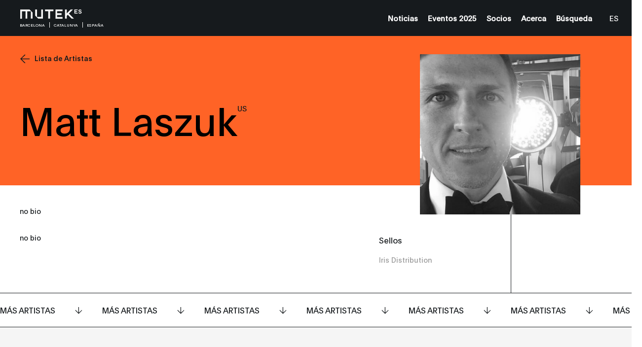

--- FILE ---
content_type: text/css
request_url: https://barcelona.mutek.org/css/build.min.css?v=1747073327
body_size: 51226
content:
@charset "UTF-8";@font-face{font-family:swiper-icons;src:url("data:application/font-woff;charset=utf-8;base64, [base64]//wADZ2x5ZgAAAywAAADMAAAD2MHtryVoZWFkAAABbAAAADAAAAA2E2+eoWhoZWEAAAGcAAAAHwAAACQC9gDzaG10eAAAAigAAAAZAAAArgJkABFsb2NhAAAC0AAAAFoAAABaFQAUGG1heHAAAAG8AAAAHwAAACAAcABAbmFtZQAAA/gAAAE5AAACXvFdBwlwb3N0AAAFNAAAAGIAAACE5s74hXjaY2BkYGAAYpf5Hu/j+W2+MnAzMYDAzaX6QjD6/4//Bxj5GA8AuRwMYGkAPywL13jaY2BkYGA88P8Agx4j+/8fQDYfA1AEBWgDAIB2BOoAeNpjYGRgYNBh4GdgYgABEMnIABJzYNADCQAACWgAsQB42mNgYfzCOIGBlYGB0YcxjYGBwR1Kf2WQZGhhYGBiYGVmgAFGBiQQkOaawtDAoMBQxXjg/wEGPcYDDA4wNUA2CCgwsAAAO4EL6gAAeNpj2M0gyAACqxgGNWBkZ2D4/wMA+xkDdgAAAHjaY2BgYGaAYBkGRgYQiAHyGMF8FgYHIM3DwMHABGQrMOgyWDLEM1T9/w8UBfEMgLzE////P/5//f/V/xv+r4eaAAeMbAxwIUYmIMHEgKYAYjUcsDAwsLKxc3BycfPw8jEQA/[base64]/uznmfPFBNODM2K7MTQ45YEAZqGP81AmGGcF3iPqOop0r1SPTaTbVkfUe4HXj97wYE+yNwWYxwWu4v1ugWHgo3S1XdZEVqWM7ET0cfnLGxWfkgR42o2PvWrDMBSFj/IHLaF0zKjRgdiVMwScNRAoWUoH78Y2icB/yIY09An6AH2Bdu/UB+yxopYshQiEvnvu0dURgDt8QeC8PDw7Fpji3fEA4z/PEJ6YOB5hKh4dj3EvXhxPqH/SKUY3rJ7srZ4FZnh1PMAtPhwP6fl2PMJMPDgeQ4rY8YT6Gzao0eAEA409DuggmTnFnOcSCiEiLMgxCiTI6Cq5DZUd3Qmp10vO0LaLTd2cjN4fOumlc7lUYbSQcZFkutRG7g6JKZKy0RmdLY680CDnEJ+UMkpFFe1RN7nxdVpXrC4aTtnaurOnYercZg2YVmLN/d/gczfEimrE/fs/bOuq29Zmn8tloORaXgZgGa78yO9/cnXm2BpaGvq25Dv9S4E9+5SIc9PqupJKhYFSSl47+Qcr1mYNAAAAeNptw0cKwkAAAMDZJA8Q7OUJvkLsPfZ6zFVERPy8qHh2YER+3i/BP83vIBLLySsoKimrqKqpa2hp6+jq6RsYGhmbmJqZSy0sraxtbO3sHRydnEMU4uR6yx7JJXveP7WrDycAAAAAAAH//wACeNpjYGRgYOABYhkgZgJCZgZNBkYGLQZtIJsFLMYAAAw3ALgAeNolizEKgDAQBCchRbC2sFER0YD6qVQiBCv/H9ezGI6Z5XBAw8CBK/m5iQQVauVbXLnOrMZv2oLdKFa8Pjuru2hJzGabmOSLzNMzvutpB3N42mNgZGBg4GKQYzBhYMxJLMlj4GBgAYow/P/PAJJhLM6sSoWKfWCAAwDAjgbRAAB42mNgYGBkAIIbCZo5IPrmUn0hGA0AO8EFTQAA") format("woff");font-weight:400;font-style:normal}:root{--swiper-theme-color:#007aff}.swiper-container{margin-left:auto;margin-right:auto;position:relative;overflow:hidden;list-style:none;padding:0;z-index:1}.swiper-container-vertical>.swiper-wrapper{-webkit-box-orient:vertical;-webkit-box-direction:normal;-ms-flex-direction:column;flex-direction:column}.swiper-wrapper{position:relative;width:100%;height:100%;z-index:1;display:-webkit-box;display:-ms-flexbox;display:flex;transition-property:-webkit-transform;transition-property:transform;transition-property:transform,-webkit-transform;box-sizing:content-box}.swiper-container-android .swiper-slide,.swiper-wrapper{-webkit-transform:translate3d(0,0,0);transform:translate3d(0,0,0)}.swiper-container-multirow>.swiper-wrapper{-ms-flex-wrap:wrap;flex-wrap:wrap}.swiper-container-multirow-column>.swiper-wrapper{-ms-flex-wrap:wrap;flex-wrap:wrap;-webkit-box-orient:vertical;-webkit-box-direction:normal;-ms-flex-direction:column;flex-direction:column}.swiper-container-free-mode>.swiper-wrapper{transition-timing-function:ease-out;margin:0 auto}.swiper-slide{-ms-flex-negative:0;flex-shrink:0;width:100%;height:100%;position:relative;transition-property:-webkit-transform;transition-property:transform;transition-property:transform,-webkit-transform}.swiper-slide-invisible-blank{visibility:hidden}.swiper-container-autoheight,.swiper-container-autoheight .swiper-slide{height:auto}.swiper-container-autoheight .swiper-wrapper{-webkit-box-align:start;-ms-flex-align:start;-ms-grid-row-align:flex-start;align-items:flex-start;transition-property:height,-webkit-transform;transition-property:transform,height;transition-property:transform,height,-webkit-transform}.swiper-container-3d{-webkit-perspective:1200px;perspective:1200px}.swiper-container-3d .swiper-cube-shadow,.swiper-container-3d .swiper-slide,.swiper-container-3d .swiper-slide-shadow-bottom,.swiper-container-3d .swiper-slide-shadow-left,.swiper-container-3d .swiper-slide-shadow-right,.swiper-container-3d .swiper-slide-shadow-top,.swiper-container-3d .swiper-wrapper{-webkit-transform-style:preserve-3d;transform-style:preserve-3d}.swiper-container-3d .swiper-slide-shadow-bottom,.swiper-container-3d .swiper-slide-shadow-left,.swiper-container-3d .swiper-slide-shadow-right,.swiper-container-3d .swiper-slide-shadow-top{position:absolute;left:0;top:0;width:100%;height:100%;pointer-events:none;z-index:10}.swiper-container-3d .swiper-slide-shadow-left{background-image:linear-gradient(to left,rgba(0,0,0,.5),rgba(0,0,0,0))}.swiper-container-3d .swiper-slide-shadow-right{background-image:linear-gradient(to right,rgba(0,0,0,.5),rgba(0,0,0,0))}.swiper-container-3d .swiper-slide-shadow-top{background-image:linear-gradient(to top,rgba(0,0,0,.5),rgba(0,0,0,0))}.swiper-container-3d .swiper-slide-shadow-bottom{background-image:linear-gradient(to bottom,rgba(0,0,0,.5),rgba(0,0,0,0))}.swiper-container-css-mode>.swiper-wrapper{overflow:auto;scrollbar-width:none;-ms-overflow-style:none}.swiper-container-css-mode>.swiper-wrapper::-webkit-scrollbar{display:none}.swiper-container-css-mode>.swiper-wrapper>.swiper-slide{scroll-snap-align:start start}.swiper-container-horizontal.swiper-container-css-mode>.swiper-wrapper{-webkit-scroll-snap-type:x mandatory;-ms-scroll-snap-type:x mandatory;scroll-snap-type:x mandatory}.swiper-container-vertical.swiper-container-css-mode>.swiper-wrapper{-webkit-scroll-snap-type:y mandatory;-ms-scroll-snap-type:y mandatory;scroll-snap-type:y mandatory}:root{--swiper-navigation-size:44px}.swiper-button-next,.swiper-button-prev{position:absolute;top:50%;width:calc(var(--swiper-navigation-size)/ 44 * 27);height:var(--swiper-navigation-size);margin-top:calc(-1 * var(--swiper-navigation-size)/ 2);z-index:10;cursor:pointer;display:-webkit-box;display:-ms-flexbox;display:flex;-webkit-box-align:center;-ms-flex-align:center;align-items:center;-webkit-box-pack:center;-ms-flex-pack:center;justify-content:center;color:var(--swiper-navigation-color,var(--swiper-theme-color))}.swiper-button-next.swiper-button-disabled,.swiper-button-prev.swiper-button-disabled{opacity:.35;cursor:auto;pointer-events:none}.swiper-button-next:after,.swiper-button-prev:after{font-family:swiper-icons;font-size:var(--swiper-navigation-size);text-transform:none!important;letter-spacing:0;text-transform:none;font-variant:initial}.swiper-button-prev,.swiper-container-rtl .swiper-button-next{left:10px;right:auto}.swiper-button-prev:after,.swiper-container-rtl .swiper-button-next:after{content:'prev'}.swiper-button-next,.swiper-container-rtl .swiper-button-prev{right:10px;left:auto}.swiper-button-next:after,.swiper-container-rtl .swiper-button-prev:after{content:'next'}.swiper-button-next.swiper-button-white,.swiper-button-prev.swiper-button-white{--swiper-navigation-color:#ffffff}.swiper-button-next.swiper-button-black,.swiper-button-prev.swiper-button-black{--swiper-navigation-color:#000000}.swiper-button-lock{display:none}.swiper-pagination{position:absolute;text-align:center;transition:.3s opacity;-webkit-transform:translate3d(0,0,0);transform:translate3d(0,0,0);z-index:10}.swiper-pagination.swiper-pagination-hidden{opacity:0}.swiper-container-horizontal>.swiper-pagination-bullets,.swiper-pagination-custom,.swiper-pagination-fraction{bottom:10px;left:0;width:100%}.swiper-pagination-bullets-dynamic{overflow:hidden;font-size:0}.swiper-pagination-bullets-dynamic .swiper-pagination-bullet{-webkit-transform:scale(.33);transform:scale(.33);position:relative}.swiper-pagination-bullets-dynamic .swiper-pagination-bullet-active{-webkit-transform:scale(1);transform:scale(1)}.swiper-pagination-bullets-dynamic .swiper-pagination-bullet-active-main{-webkit-transform:scale(1);transform:scale(1)}.swiper-pagination-bullets-dynamic .swiper-pagination-bullet-active-prev{-webkit-transform:scale(.66);transform:scale(.66)}.swiper-pagination-bullets-dynamic .swiper-pagination-bullet-active-prev-prev{-webkit-transform:scale(.33);transform:scale(.33)}.swiper-pagination-bullets-dynamic .swiper-pagination-bullet-active-next{-webkit-transform:scale(.66);transform:scale(.66)}.swiper-pagination-bullets-dynamic .swiper-pagination-bullet-active-next-next{-webkit-transform:scale(.33);transform:scale(.33)}.swiper-pagination-bullet{width:8px;height:8px;display:inline-block;border-radius:100%;background:#000;opacity:.2}button.swiper-pagination-bullet{border:none;margin:0;padding:0;box-shadow:none;-webkit-appearance:none;-moz-appearance:none;appearance:none}.swiper-pagination-clickable .swiper-pagination-bullet{cursor:pointer}.swiper-pagination-bullet-active{opacity:1;background:var(--swiper-pagination-color,var(--swiper-theme-color))}.swiper-container-vertical>.swiper-pagination-bullets{right:10px;top:50%;-webkit-transform:translate3d(0,-50%,0);transform:translate3d(0,-50%,0)}.swiper-container-vertical>.swiper-pagination-bullets .swiper-pagination-bullet{margin:6px 0;display:block}.swiper-container-vertical>.swiper-pagination-bullets.swiper-pagination-bullets-dynamic{top:50%;-webkit-transform:translateY(-50%);transform:translateY(-50%);width:8px}.swiper-container-vertical>.swiper-pagination-bullets.swiper-pagination-bullets-dynamic .swiper-pagination-bullet{display:inline-block;transition:.2s transform,.2s top}.swiper-container-horizontal>.swiper-pagination-bullets .swiper-pagination-bullet{margin:0 4px}.swiper-container-horizontal>.swiper-pagination-bullets.swiper-pagination-bullets-dynamic{left:50%;-webkit-transform:translateX(-50%);transform:translateX(-50%);white-space:nowrap}.swiper-container-horizontal>.swiper-pagination-bullets.swiper-pagination-bullets-dynamic .swiper-pagination-bullet{transition:.2s transform,.2s left}.swiper-container-horizontal.swiper-container-rtl>.swiper-pagination-bullets-dynamic .swiper-pagination-bullet{transition:.2s transform,.2s right}.swiper-pagination-progressbar{background:rgba(0,0,0,.25);position:absolute}.swiper-pagination-progressbar .swiper-pagination-progressbar-fill{background:var(--swiper-pagination-color,var(--swiper-theme-color));position:absolute;left:0;top:0;width:100%;height:100%;-webkit-transform:scale(0);transform:scale(0);-webkit-transform-origin:left top;transform-origin:left top}.swiper-container-rtl .swiper-pagination-progressbar .swiper-pagination-progressbar-fill{-webkit-transform-origin:right top;transform-origin:right top}.swiper-container-horizontal>.swiper-pagination-progressbar,.swiper-container-vertical>.swiper-pagination-progressbar.swiper-pagination-progressbar-opposite{width:100%;height:4px;left:0;top:0}.swiper-container-horizontal>.swiper-pagination-progressbar.swiper-pagination-progressbar-opposite,.swiper-container-vertical>.swiper-pagination-progressbar{width:4px;height:100%;left:0;top:0}.swiper-pagination-white{--swiper-pagination-color:#ffffff}.swiper-pagination-black{--swiper-pagination-color:#000000}.swiper-pagination-lock{display:none}.swiper-scrollbar{border-radius:10px;position:relative;-ms-touch-action:none;background:rgba(0,0,0,.1)}.swiper-container-horizontal>.swiper-scrollbar{position:absolute;left:1%;bottom:3px;z-index:50;height:5px;width:98%}.swiper-container-vertical>.swiper-scrollbar{position:absolute;right:3px;top:1%;z-index:50;width:5px;height:98%}.swiper-scrollbar-drag{height:100%;width:100%;position:relative;background:rgba(0,0,0,.5);border-radius:10px;left:0;top:0}.swiper-scrollbar-cursor-drag{cursor:move}.swiper-scrollbar-lock{display:none}.swiper-zoom-container{width:100%;height:100%;display:-webkit-box;display:-ms-flexbox;display:flex;-webkit-box-pack:center;-ms-flex-pack:center;justify-content:center;-webkit-box-align:center;-ms-flex-align:center;align-items:center;text-align:center}.swiper-zoom-container>canvas,.swiper-zoom-container>img,.swiper-zoom-container>svg{max-width:100%;max-height:100%;-o-object-fit:contain;object-fit:contain}.swiper-slide-zoomed{cursor:move}.swiper-lazy-preloader{width:42px;height:42px;position:absolute;left:50%;top:50%;margin-left:-21px;margin-top:-21px;z-index:10;-webkit-transform-origin:50%;transform-origin:50%;-webkit-animation:swiper-preloader-spin 1s infinite linear;animation:swiper-preloader-spin 1s infinite linear;box-sizing:border-box;border:4px solid var(--swiper-preloader-color,var(--swiper-theme-color));border-radius:50%;border-top-color:transparent}.swiper-lazy-preloader-white{--swiper-preloader-color:#fff}.swiper-lazy-preloader-black{--swiper-preloader-color:#000}@-webkit-keyframes swiper-preloader-spin{100%{-webkit-transform:rotate(360deg);transform:rotate(360deg)}}@keyframes swiper-preloader-spin{100%{-webkit-transform:rotate(360deg);transform:rotate(360deg)}}.swiper-container .swiper-notification{position:absolute;left:0;top:0;pointer-events:none;opacity:0;z-index:-1000}.swiper-container-fade.swiper-container-free-mode .swiper-slide{transition-timing-function:ease-out}.swiper-container-fade .swiper-slide{pointer-events:none;transition-property:opacity}.swiper-container-fade .swiper-slide .swiper-slide{pointer-events:none}.swiper-container-fade .swiper-slide-active,.swiper-container-fade .swiper-slide-active .swiper-slide-active{pointer-events:auto}.swiper-container-cube{overflow:visible}.swiper-container-cube .swiper-slide{pointer-events:none;-webkit-backface-visibility:hidden;backface-visibility:hidden;z-index:1;visibility:hidden;-webkit-transform-origin:0 0;transform-origin:0 0;width:100%;height:100%}.swiper-container-cube .swiper-slide .swiper-slide{pointer-events:none}.swiper-container-cube.swiper-container-rtl .swiper-slide{-webkit-transform-origin:100% 0;transform-origin:100% 0}.swiper-container-cube .swiper-slide-active,.swiper-container-cube .swiper-slide-active .swiper-slide-active{pointer-events:auto}.swiper-container-cube .swiper-slide-active,.swiper-container-cube .swiper-slide-next,.swiper-container-cube .swiper-slide-next+.swiper-slide,.swiper-container-cube .swiper-slide-prev{pointer-events:auto;visibility:visible}.swiper-container-cube .swiper-slide-shadow-bottom,.swiper-container-cube .swiper-slide-shadow-left,.swiper-container-cube .swiper-slide-shadow-right,.swiper-container-cube .swiper-slide-shadow-top{z-index:0;-webkit-backface-visibility:hidden;backface-visibility:hidden}.swiper-container-cube .swiper-cube-shadow{position:absolute;left:0;bottom:0;width:100%;height:100%;background:#000;opacity:.6;-webkit-filter:blur(50px);filter:blur(50px);z-index:0}.swiper-container-flip{overflow:visible}.swiper-container-flip .swiper-slide{pointer-events:none;-webkit-backface-visibility:hidden;backface-visibility:hidden;z-index:1}.swiper-container-flip .swiper-slide .swiper-slide{pointer-events:none}.swiper-container-flip .swiper-slide-active,.swiper-container-flip .swiper-slide-active .swiper-slide-active{pointer-events:auto}.swiper-container-flip .swiper-slide-shadow-bottom,.swiper-container-flip .swiper-slide-shadow-left,.swiper-container-flip .swiper-slide-shadow-right,.swiper-container-flip .swiper-slide-shadow-top{z-index:0;-webkit-backface-visibility:hidden;backface-visibility:hidden}[data-simplebar]{position:relative;-webkit-box-orient:vertical;-webkit-box-direction:normal;-ms-flex-direction:column;flex-direction:column;-ms-flex-wrap:wrap;flex-wrap:wrap;-webkit-box-pack:start;-ms-flex-pack:start;justify-content:flex-start;-ms-flex-line-pack:start;align-content:flex-start;-webkit-box-align:start;-ms-flex-align:start;-ms-grid-row-align:flex-start;align-items:flex-start}.simplebar-wrapper{overflow:hidden;width:inherit;height:inherit;max-width:inherit;max-height:inherit}.simplebar-mask{direction:inherit;position:absolute;overflow:hidden;padding:0;margin:0;left:0;top:0;bottom:0;right:0;width:auto!important;height:auto!important;z-index:0}.simplebar-offset{direction:inherit!important;box-sizing:inherit!important;resize:none!important;position:absolute;top:0;left:0;bottom:0;right:0;padding:0;margin:0;-webkit-overflow-scrolling:touch}.simplebar-content-wrapper{direction:inherit;box-sizing:border-box!important;position:relative;display:block;height:100%;width:auto;visibility:visible;max-width:100%;max-height:100%;scrollbar-width:none;-ms-overflow-style:none}.simplebar-content-wrapper::-webkit-scrollbar,.simplebar-hide-scrollbar::-webkit-scrollbar{width:0;height:0}.simplebar-content:after,.simplebar-content:before{content:' ';display:table}.simplebar-placeholder{max-height:100%;max-width:100%;width:100%;pointer-events:none}.simplebar-height-auto-observer-wrapper{box-sizing:inherit!important;height:100%;width:100%;max-width:1px;position:relative;float:left;max-height:1px;overflow:hidden;z-index:-1;padding:0;margin:0;pointer-events:none;-webkit-box-flex:inherit;-ms-flex-positive:inherit;flex-grow:inherit;-ms-flex-negative:0;flex-shrink:0;-ms-flex-preferred-size:0;flex-basis:0}.simplebar-height-auto-observer{box-sizing:inherit;display:block;opacity:0;position:absolute;top:0;left:0;height:1000%;width:1000%;min-height:1px;min-width:1px;overflow:hidden;pointer-events:none;z-index:-1}.simplebar-track{z-index:1;position:absolute;right:0;bottom:0;pointer-events:none;overflow:hidden}[data-simplebar].simplebar-dragging .simplebar-content{pointer-events:none;-moz-user-select:none;-ms-user-select:none;user-select:none;-webkit-user-select:none}[data-simplebar].simplebar-dragging .simplebar-track{pointer-events:all}.simplebar-scrollbar{position:absolute;left:0;right:0;min-height:10px}.simplebar-scrollbar:before{position:absolute;content:'';background:#000;border-radius:7px;left:2px;right:2px;opacity:0;transition:opacity .2s linear}.simplebar-scrollbar.simplebar-visible:before{opacity:.5;transition:opacity 0s linear}.simplebar-track.simplebar-vertical{top:0;width:11px}.simplebar-track.simplebar-vertical .simplebar-scrollbar:before{top:2px;bottom:2px}.simplebar-track.simplebar-horizontal{left:0;height:11px}.simplebar-track.simplebar-horizontal .simplebar-scrollbar:before{height:100%;left:2px;right:2px}.simplebar-track.simplebar-horizontal .simplebar-scrollbar{right:auto;left:0;top:2px;height:7px;min-height:0;min-width:10px;width:auto}[data-simplebar-direction=rtl] .simplebar-track.simplebar-vertical{right:auto;left:0}.hs-dummy-scrollbar-size{direction:rtl;position:fixed;opacity:0;visibility:hidden;height:500px;width:500px;overflow-y:hidden;overflow-x:scroll}.simplebar-hide-scrollbar{position:fixed;left:0;visibility:hidden;overflow-y:scroll;scrollbar-width:none;-ms-overflow-style:none}:root{--primary-color:#E73B24;--secondary-color:#D8FD50;--primary-color-org:#d8fd50}@font-face{font-family:Plain-Light;src:url(/assets/fonts/Plain-Light.woff2) format("woff2"),url(/assets/fonts/Plain-Light.woff) format("woff"),url(/assets/fonts/Plain-Light.eot) format("eot");font-weight:400;font-style:normal}@font-face{font-family:Plain-Medium;src:url(/assets/fonts/Plain-Medium.woff2) format("woff2"),url(/assets/fonts/Plain-Medium.woff) format("woff"),url(/assets/fonts/Plain-Medium.eot) format("eot");font-weight:400;font-style:normal}@font-face{font-family:Plain-Regular;src:url(/assets/fonts/Plain-Regular.woff2) format("woff2"),url(/assets/fonts/Plain-Regular.woff) format("woff"),url(/assets/fonts/Plain-Regular.eot) format("eot");font-weight:400;font-style:normal}body{color:#161a1d}.banner-huge__label,.hero-single__title-spacer,.title-hero,.transition-single__container h1,.transition-single__row,.typo-debug .title-hero{font-family:Plain-Regular;font-weight:300;font-size:200px;line-height:265px}.transition-single__container html[lang=ja] h1,html[lang=ja] .banner-huge__label,html[lang=ja] .hero-single__title-spacer,html[lang=ja] .title-hero,html[lang=ja] .transition-single__container h1,html[lang=ja] .transition-single__row{font-family:Plain-Regular,'Noto Sans JP',sans-serif}@media only screen and (max-width:768px){.banner-huge__label,.hero-single__title-spacer,.title-hero,.transition-single__container h1,.transition-single__row,.typo-debug .title-hero{font-size:90px;line-height:119px}}.big-hero__title,.new-templates-title,.news__wrapper-title,.simple-hero__title{font-family:Plain-Regular;font-style:normal;font-weight:300;font-size:80px;line-height:100px}html[lang=ja] .big-hero__title,html[lang=ja] .new-templates-title,html[lang=ja] .news__wrapper-title,html[lang=ja] .simple-hero__title{font-family:Plain-Regular,'Noto Sans JP',sans-serif}@media only screen and (max-width:768px){.big-hero__title,.new-templates-title,.news__wrapper-title,.simple-hero__title{font-size:40px;line-height:43px}}.home-hero__slider-content--title,.new-h1-style,.single-hero-org__title,.wysiwyg h1{font-family:Plain-Regular;font-style:normal;font-weight:600;font-size:56px;line-height:60px;letter-spacing:0}.wysiwyg html[lang=ja] h1,html[lang=ja] .home-hero__slider-content--title,html[lang=ja] .new-h1-style,html[lang=ja] .single-hero-org__title,html[lang=ja] .wysiwyg h1{font-family:Plain-Regular,'Noto Sans JP',sans-serif}@media only screen and (max-width:768px){.home-hero__slider-content--title,.new-h1-style,.single-hero-org__title,.wysiwyg h1{font-size:40px;line-height:43px}}.faq-element__content h1,.fourofour__title,.h1-style,.transition__title>span,.typo-debug h1{font-family:Plain-Light;font-weight:100;font-size:250px;line-height:250px;font-size:200px}.faq-element__content html[lang=ja] h1,.typo-debug html[lang=ja] h1,html[lang=ja] .faq-element__content h1,html[lang=ja] .fourofour__title,html[lang=ja] .h1-style,html[lang=ja] .transition__title>span,html[lang=ja] .typo-debug h1{font-family:Plain-Light,'Noto Sans JP',sans-serif}@media only screen and (max-width:1600px){.faq-element__content h1,.fourofour__title,.h1-style,.transition__title>span,.typo-debug h1{font-size:17.3vw;line-height:1em;font-size:11.3vw}}@media only screen and (max-width:480px){.faq-element__content h1,.fourofour__title,.h1-style,.transition__title>span,.typo-debug h1{font-size:60px;line-height:60px;font-size:37px;line-height:42px}}.artwork-overlay__not-mobile p,.artwork-overlay__sidebar .artwork__title,.events-item__title,.faq-element__content h2,.h2-style,.hero-single__title-new>h1,.home-hero__title,.image-full-text-cta__title,.nav-main__link-main,.text-image-cta-primary__title,.typo-debug h2,.wysiwyg-image__title{font-family:Plain-Regular;font-weight:300;font-size:80px;line-height:80px}.artwork-overlay__not-mobile html[lang=ja] p,.artwork-overlay__sidebar html[lang=ja] .artwork__title,.faq-element__content html[lang=ja] h2,.typo-debug html[lang=ja] h2,html[lang=ja] .artwork-overlay__not-mobile p,html[lang=ja] .artwork-overlay__sidebar .artwork__title,html[lang=ja] .events-item__title,html[lang=ja] .faq-element__content h2,html[lang=ja] .h2-style,html[lang=ja] .hero-single__title-new>h1,html[lang=ja] .home-hero__title,html[lang=ja] .image-full-text-cta__title,html[lang=ja] .nav-main__link-main,html[lang=ja] .text-image-cta-primary__title,html[lang=ja] .typo-debug h2,html[lang=ja] .wysiwyg-image__title{font-family:Plain-Regular,'Noto Sans JP',sans-serif}@media only screen and (max-width:768px){.artwork-overlay__not-mobile p,.artwork-overlay__sidebar .artwork__title,.events-item__title,.faq-element__content h2,.h2-style,.hero-single__title-new>h1,.home-hero__title,.image-full-text-cta__title,.nav-main__link-main,.text-image-cta-primary__title,.typo-debug h2,.wysiwyg-image__title{font-size:50px;line-height:50px}}.artist-single__container__left-performance-title,.featured-news__featured-title,.listing-artists__label,.new-featured-title,.news__wrapper-featured--link .featured-link__left-title,.program__content-title,.simple-hero__link{font-family:Plain-Regular;font-size:48px;font-weight:400;font-style:normal;line-height:54px}.news__wrapper-featured--link html[lang=ja] .featured-link__left-title,html[lang=ja] .artist-single__container__left-performance-title,html[lang=ja] .featured-news__featured-title,html[lang=ja] .listing-artists__label,html[lang=ja] .new-featured-title,html[lang=ja] .news__wrapper-featured--link .featured-link__left-title,html[lang=ja] .program__content-title,html[lang=ja] .simple-hero__link{font-family:Plain-Regular,'Noto Sans JP',sans-serif}@media only screen and (max-width:768px){.artist-single__container__left-performance-title,.featured-news__featured-title,.listing-artists__label,.new-featured-title,.news__wrapper-featured--link .featured-link__left-title,.program__content-title,.simple-hero__link{font-size:24px;line-height:32px}}.featured-news__row-text,.new-others-txt,.news__wrapper-list--link .list-link__left-text,.program__content-item--item .program__item-content--infos .item-content__infos-column--item{font-family:Plain-Regular;font-size:11px;font-weight:400;font-style:normal;line-height:20px}.news__wrapper-list--link html[lang=ja] .list-link__left-text,.program__content-item--item .program__item-content--infos html[lang=ja] .item-content__infos-column--item,html[lang=ja] .featured-news__row-text,html[lang=ja] .new-others-txt,html[lang=ja] .news__wrapper-list--link .list-link__left-text,html[lang=ja] .program__content-item--item .program__item-content--infos .item-content__infos-column--item{font-family:Plain-Regular,'Noto Sans JP',sans-serif}.google-title,.new-header-sticky__search-input .gs-no-results-result .gs-snippet,.new-header-sticky__search-input .gsc-webResult .gs-title *{font-family:Plain-Regular;font-size:20px!important;font-weight:400;font-style:normal;line-height:28px!important}.new-header-sticky__search-input .gs-no-results-result html[lang=ja] .gs-snippet,.new-header-sticky__search-input .gsc-webResult .gs-title html[lang=ja] *,html[lang=ja] .google-title,html[lang=ja] .new-header-sticky__search-input .gs-no-results-result .gs-snippet,html[lang=ja] .new-header-sticky__search-input .gsc-webResult .gs-title *{font-family:Plain-Regular,'Noto Sans JP',sans-serif}.bg-image-title-cta__title,.event-single__showrooms-title,.faq-element__content blockquote,.faq-element__content h3,.faq-title,.footer-main__middle-link-primary,.footer-twocol__title,.h3-style,.link-list__link,.program__calendar-col-number,.section-artwork__title,.single-show__title,.tickets-pass__price,.typo-debug h3,.wysiwyg blockquote,.wysiwyg h2,.wysiwyg quote{font-family:Plain-Regular;font-weight:300;font-size:60px;line-height:70px}.faq-element__content html[lang=ja] blockquote,.faq-element__content html[lang=ja] h3,.typo-debug html[lang=ja] h3,.wysiwyg html[lang=ja] blockquote,.wysiwyg html[lang=ja] h2,.wysiwyg html[lang=ja] quote,html[lang=ja] .bg-image-title-cta__title,html[lang=ja] .event-single__showrooms-title,html[lang=ja] .faq-element__content blockquote,html[lang=ja] .faq-element__content h3,html[lang=ja] .faq-title,html[lang=ja] .footer-main__middle-link-primary,html[lang=ja] .footer-twocol__title,html[lang=ja] .h3-style,html[lang=ja] .link-list__link,html[lang=ja] .program__calendar-col-number,html[lang=ja] .section-artwork__title,html[lang=ja] .single-show__title,html[lang=ja] .tickets-pass__price,html[lang=ja] .typo-debug h3,html[lang=ja] .wysiwyg blockquote,html[lang=ja] .wysiwyg h2,html[lang=ja] .wysiwyg quote{font-family:Plain-Regular,'Noto Sans JP',sans-serif}@media only screen and (max-width:768px){.bg-image-title-cta__title,.event-single__showrooms-title,.faq-element__content blockquote,.faq-element__content h3,.faq-title,.footer-main__middle-link-primary,.footer-twocol__title,.h3-style,.link-list__link,.program__calendar-col-number,.section-artwork__title,.single-show__title,.tickets-pass__price,.typo-debug h3,.wysiwyg blockquote,.wysiwyg h2,.wysiwyg quote{font-size:30px;line-height:40px}}.artist-single__intro .artist-single__sidebar-title,.artists-single__title,.artwork-item__title,.dynamic-banner__label,.event-single__sidebar-title,.events-item__date,.faq-element__content h4,.h4-style,.hero-single__row .artist-single__sidebar-title,.nav-main__left-text,.news-org__newsletter p,.partners .logos-section__title,.partners-org .logos-section__title,.program__listing-title,.tickets__passes-title,.typo-debug h4,.wysiwyg h3{font-family:Plain-Regular;font-weight:300;font-size:30px;line-height:36px}.artist-single__intro html[lang=ja] .artist-single__sidebar-title,.faq-element__content html[lang=ja] h4,.hero-single__row html[lang=ja] .artist-single__sidebar-title,.news-org__newsletter html[lang=ja] p,.partners html[lang=ja] .logos-section__title,.partners-org html[lang=ja] .logos-section__title,.typo-debug html[lang=ja] h4,.wysiwyg html[lang=ja] h3,html[lang=ja] .artist-single__intro .artist-single__sidebar-title,html[lang=ja] .artists-single__title,html[lang=ja] .artwork-item__title,html[lang=ja] .dynamic-banner__label,html[lang=ja] .event-single__sidebar-title,html[lang=ja] .events-item__date,html[lang=ja] .faq-element__content h4,html[lang=ja] .h4-style,html[lang=ja] .hero-single__row .artist-single__sidebar-title,html[lang=ja] .nav-main__left-text,html[lang=ja] .news-org__newsletter p,html[lang=ja] .partners .logos-section__title,html[lang=ja] .partners-org .logos-section__title,html[lang=ja] .program__listing-title,html[lang=ja] .tickets__passes-title,html[lang=ja] .typo-debug h4,html[lang=ja] .wysiwyg h3{font-family:Plain-Regular,'Noto Sans JP',sans-serif}.artist-single__container__left-performance-wrapper .container-left__performance-edition,.artists__listing-error,.faq-element__content h5,.faq-element__title,.featured-news__row-title,.h5-style,.header-org__link,.listing-artists__small-names .listing-artists__label,.mobile-nav-main__nav-links--sub-menu .mobile-sub-menu__links--link,.mobile-nav-main__nav-links--sub-menu .mobile-sub-menu__sub-menu-link,.news-org .related-news-org__col-title,.news__wrapper-list--link .list-link__left-title,.program__listing-error,.tickets-pass__oldprice,.typo-debug h5,.wysiwyg h4{font-family:Plain-Regular;font-weight:300;font-size:24px;line-height:32px}.artist-single__container__left-performance-wrapper html[lang=ja] .container-left__performance-edition,.faq-element__content html[lang=ja] h5,.listing-artists__small-names html[lang=ja] .listing-artists__label,.mobile-nav-main__nav-links--sub-menu html[lang=ja] .mobile-sub-menu__links--link,.mobile-nav-main__nav-links--sub-menu html[lang=ja] .mobile-sub-menu__sub-menu-link,.news-org html[lang=ja] .related-news-org__col-title,.news__wrapper-list--link html[lang=ja] .list-link__left-title,.typo-debug html[lang=ja] h5,.wysiwyg html[lang=ja] h4,html[lang=ja] .artist-single__container__left-performance-wrapper .container-left__performance-edition,html[lang=ja] .artists__listing-error,html[lang=ja] .faq-element__content h5,html[lang=ja] .faq-element__title,html[lang=ja] .featured-news__row-title,html[lang=ja] .h5-style,html[lang=ja] .header-org__link,html[lang=ja] .listing-artists__small-names .listing-artists__label,html[lang=ja] .mobile-nav-main__nav-links--sub-menu .mobile-sub-menu__links--link,html[lang=ja] .mobile-nav-main__nav-links--sub-menu .mobile-sub-menu__sub-menu-link,html[lang=ja] .news-org .related-news-org__col-title,html[lang=ja] .news__wrapper-list--link .list-link__left-title,html[lang=ja] .program__listing-error,html[lang=ja] .tickets-pass__oldprice,html[lang=ja] .typo-debug h5,html[lang=ja] .wysiwyg h4{font-family:Plain-Regular,'Noto Sans JP',sans-serif}.listing-mobile-title{font-family:Plain-Regular;font-weight:300;font-size:32px;line-height:45px}html[lang=ja] .listing-mobile-title{font-family:Plain-Regular,'Noto Sans JP',sans-serif}.home-hero__footer-label,.link-list__title,.text-image-cta-primary__header-label,.uppercase-title{font-family:Plain-Light;font-weight:100;font-size:16px;line-height:21px;text-transform:uppercase}html[lang=ja] .home-hero__footer-label,html[lang=ja] .link-list__title,html[lang=ja] .text-image-cta-primary__header-label,html[lang=ja] .uppercase-title{font-family:Plain-Light,'Noto Sans JP',sans-serif}@media only screen and (max-width:768px){.home-hero__footer-label,.link-list__title,.text-image-cta-primary__header-label,.uppercase-title{font-size:14px}}.artwork-overlay .artwork-overlay__nav-link-mobile span,.artwork-overlay__nav span,.artwork-overlay__sidebar .artwork__artist-title,.body-large,.footer-main__middle-link-secondary,.footer-main__middle-row .middle-row__element-link,.footer-twocol__text,.header-org__nav-col a,.header-sticky__header--col span,.nav-main__link-sub,.news__wrapper>span>.news__wrapper-link,.text-image-cta-primary__text{font-family:Plain-Regular;font-weight:300;font-size:18px;line-height:30px}.artwork-overlay .artwork-overlay__nav-link-mobile html[lang=ja] span,.artwork-overlay__nav html[lang=ja] span,.artwork-overlay__sidebar html[lang=ja] .artwork__artist-title,.footer-main__middle-row html[lang=ja] .middle-row__element-link,.header-org__nav-col html[lang=ja] a,.header-sticky__header--col html[lang=ja] span,html[lang=ja] .artwork-overlay .artwork-overlay__nav-link-mobile span,html[lang=ja] .artwork-overlay__nav span,html[lang=ja] .artwork-overlay__sidebar .artwork__artist-title,html[lang=ja] .body-large,html[lang=ja] .footer-main__middle-link-secondary,html[lang=ja] .footer-main__middle-row .middle-row__element-link,html[lang=ja] .footer-twocol__text,html[lang=ja] .header-org__nav-col a,html[lang=ja] .header-sticky__header--col span,html[lang=ja] .nav-main__link-sub,html[lang=ja] .news__wrapper>span>.news__wrapper-link,html[lang=ja] .text-image-cta-primary__text{font-family:Plain-Regular,'Noto Sans JP',sans-serif}.artist-single__container__left-performance-wrapper .container-left__performance-title,.artist-single__logos-title,.artist-single__sidebar-schedule,.artist-single__sidebar-title,.banner__label,.big-hero__intro,.body-medium,.canvas-bg-container .canvas-bg-wrapper .canvas-bg__text,.custom-cursor-container .custom-cursor-label,.event-single__logos-title,.event-single__sidebar-date,.event-single__sidebar-location,.event-single__sidebar-price,.event-single__sidebar-schedule,.events-item__artist,.events-item__location,.events-item__text,.events-item__time,.events-item__timedate,.faq-element__content,.faq-element__content h6,.fourofour-org__description,.fourofour__content,.gallery__logos-title,.hero-single__title-new--company,.loader-org__text,.new-org-header__main-nav-bottom--links-container>a,.new-org-header__main-nav-bottom--socials>a,.program .day-nav__info,.program__calendar-col-block p,.program__calendar-col-day,.program__calendar-note,.section-artwork__description,.simple-hero__description,.simple-hero__title .number,.single-show__artist,.single-show__artists a,.single-show__date,.single-show__location,.single-show__location a,.single-show__text,.slider .swiper-pagination,.tickets-pass__text,.tickets-pass__usprice,.video-full__description,.wysiwyg a:not(.btn),.wysiwyg h5,.wysiwyg h6,.wysiwyg ol li,.wysiwyg p,.wysiwyg ul li{font-family:Plain-Regular;font-weight:300;font-size:16px;line-height:30px}.artist-single__container__left-performance-wrapper html[lang=ja] .container-left__performance-title,.canvas-bg-container .canvas-bg-wrapper html[lang=ja] .canvas-bg__text,.custom-cursor-container html[lang=ja] .custom-cursor-label,.faq-element__content html[lang=ja] h6,.program html[lang=ja] .day-nav__info,.program__calendar-col-block html[lang=ja] p,.simple-hero__title html[lang=ja] .number,.single-show__artists html[lang=ja] a,.single-show__location html[lang=ja] a,.slider html[lang=ja] .swiper-pagination,.wysiwyg html[lang=ja] a:not(.btn),.wysiwyg html[lang=ja] h5,.wysiwyg html[lang=ja] h6,.wysiwyg html[lang=ja] p,.wysiwyg ol html[lang=ja] li,.wysiwyg ul html[lang=ja] li,html[lang=ja] .artist-single__container__left-performance-wrapper .container-left__performance-title,html[lang=ja] .artist-single__logos-title,html[lang=ja] .artist-single__sidebar-schedule,html[lang=ja] .artist-single__sidebar-title,html[lang=ja] .banner__label,html[lang=ja] .big-hero__intro,html[lang=ja] .body-medium,html[lang=ja] .canvas-bg-container .canvas-bg-wrapper .canvas-bg__text,html[lang=ja] .custom-cursor-container .custom-cursor-label,html[lang=ja] .event-single__logos-title,html[lang=ja] .event-single__sidebar-date,html[lang=ja] .event-single__sidebar-location,html[lang=ja] .event-single__sidebar-price,html[lang=ja] .event-single__sidebar-schedule,html[lang=ja] .events-item__artist,html[lang=ja] .events-item__location,html[lang=ja] .events-item__text,html[lang=ja] .events-item__time,html[lang=ja] .events-item__timedate,html[lang=ja] .faq-element__content,html[lang=ja] .faq-element__content h6,html[lang=ja] .fourofour-org__description,html[lang=ja] .fourofour__content,html[lang=ja] .gallery__logos-title,html[lang=ja] .hero-single__title-new--company,html[lang=ja] .loader-org__text,html[lang=ja] .new-org-header__main-nav-bottom--links-container>a,html[lang=ja] .new-org-header__main-nav-bottom--socials>a,html[lang=ja] .program .day-nav__info,html[lang=ja] .program__calendar-col-block p,html[lang=ja] .program__calendar-col-day,html[lang=ja] .program__calendar-note,html[lang=ja] .section-artwork__description,html[lang=ja] .simple-hero__description,html[lang=ja] .simple-hero__title .number,html[lang=ja] .single-show__artist,html[lang=ja] .single-show__artists a,html[lang=ja] .single-show__date,html[lang=ja] .single-show__location,html[lang=ja] .single-show__location a,html[lang=ja] .single-show__text,html[lang=ja] .slider .swiper-pagination,html[lang=ja] .tickets-pass__text,html[lang=ja] .tickets-pass__usprice,html[lang=ja] .video-full__description,html[lang=ja] .wysiwyg a:not(.btn),html[lang=ja] .wysiwyg h5,html[lang=ja] .wysiwyg h6,html[lang=ja] .wysiwyg ol li,html[lang=ja] .wysiwyg p,html[lang=ja] .wysiwyg ul li{font-family:Plain-Regular,'Noto Sans JP',sans-serif}.new-org-header .sub-menu__mobile a,.new-org-header__main-nav-bottom--city-links>a,.program-date-style,.program__content-item--item .program__item-content--date{font-family:Plain-Regular;font-weight:300;font-size:22px;line-height:27px}.new-org-header .sub-menu__mobile html[lang=ja] a,.program__content-item--item html[lang=ja] .program__item-content--date,html[lang=ja] .new-org-header .sub-menu__mobile a,html[lang=ja] .new-org-header__main-nav-bottom--city-links>a,html[lang=ja] .program-date-style,html[lang=ja] .program__content-item--item .program__item-content--date{font-family:Plain-Regular,'Noto Sans JP',sans-serif}.artist-single .tags-container .genre-tags,.artist-single__container__left-performance-wrapper .container-left__performance-company,.artist-single__container__left-performance-wrapper .container-left__performance-summary,.artist-single__flexible .wysiwyg a,.artist-single__flexible .wysiwyg p,.artist-single__information .wysiwyg a,.artist-single__information .wysiwyg p,.artist-single__intro .artist-single__sidebar-company,.artist-single__intro .wysiwyg a,.artist-single__intro .wysiwyg p,.artists-single__wysiwyg p,.artwork-item__wysiwyg p,.artwork-item__wysiwyg-col,.body-small,.faq-element__content *,.featured-news__date,.featured-news__featured-text>span,.featured-news__row-date,.header-org__nav-header--lang,.header-sticky .lang-switcher__mobile a,.hero-single__col-links a,.home-org-bottom__link-text,.home-org-bottom__link-title,.news-org .big-link__label,.news__wrapper-featured--link .featured-link__left-date,.news__wrapper-featured--link .featured-link__left-text>span,.news__wrapper-list--link .list-link__left-date,.program__calendar-col-block span,.program__calendar-col-month,.sub-nav__link,.sub-nav__link-clear-filters,.sub-nav__link-new,.sub-nav__link-new-items li>a{font-family:Plain-Regular;font-weight:300;font-size:14px;line-height:24px}.artist-single .tags-container html[lang=ja] .genre-tags,.artist-single__container__left-performance-wrapper html[lang=ja] .container-left__performance-company,.artist-single__container__left-performance-wrapper html[lang=ja] .container-left__performance-summary,.artist-single__flexible .wysiwyg html[lang=ja] a,.artist-single__flexible .wysiwyg html[lang=ja] p,.artist-single__information .wysiwyg html[lang=ja] a,.artist-single__information .wysiwyg html[lang=ja] p,.artist-single__intro .wysiwyg html[lang=ja] a,.artist-single__intro .wysiwyg html[lang=ja] p,.artist-single__intro html[lang=ja] .artist-single__sidebar-company,.artists-single__wysiwyg html[lang=ja] p,.artwork-item__wysiwyg html[lang=ja] p,.faq-element__content html[lang=ja] *,.header-sticky .lang-switcher__mobile html[lang=ja] a,.hero-single__col-links html[lang=ja] a,.news-org html[lang=ja] .big-link__label,.news__wrapper-featured--link html[lang=ja] .featured-link__left-date,.news__wrapper-featured--link html[lang=ja] .featured-link__left-text>span,.news__wrapper-list--link html[lang=ja] .list-link__left-date,.program__calendar-col-block html[lang=ja] span,.sub-nav__link-new-items html[lang=ja] li>a,html[lang=ja] .artist-single .tags-container .genre-tags,html[lang=ja] .artist-single__container__left-performance-wrapper .container-left__performance-company,html[lang=ja] .artist-single__container__left-performance-wrapper .container-left__performance-summary,html[lang=ja] .artist-single__flexible .wysiwyg a,html[lang=ja] .artist-single__flexible .wysiwyg p,html[lang=ja] .artist-single__information .wysiwyg a,html[lang=ja] .artist-single__information .wysiwyg p,html[lang=ja] .artist-single__intro .artist-single__sidebar-company,html[lang=ja] .artist-single__intro .wysiwyg a,html[lang=ja] .artist-single__intro .wysiwyg p,html[lang=ja] .artists-single__wysiwyg p,html[lang=ja] .artwork-item__wysiwyg p,html[lang=ja] .artwork-item__wysiwyg-col,html[lang=ja] .body-small,html[lang=ja] .faq-element__content *,html[lang=ja] .featured-news__date,html[lang=ja] .featured-news__featured-text>span,html[lang=ja] .featured-news__row-date,html[lang=ja] .header-org__nav-header--lang,html[lang=ja] .header-sticky .lang-switcher__mobile a,html[lang=ja] .hero-single__col-links a,html[lang=ja] .home-org-bottom__link-text,html[lang=ja] .home-org-bottom__link-title,html[lang=ja] .news-org .big-link__label,html[lang=ja] .news__wrapper-featured--link .featured-link__left-date,html[lang=ja] .news__wrapper-featured--link .featured-link__left-text>span,html[lang=ja] .news__wrapper-list--link .list-link__left-date,html[lang=ja] .program__calendar-col-block span,html[lang=ja] .program__calendar-col-month,html[lang=ja] .sub-nav__link,html[lang=ja] .sub-nav__link-clear-filters,html[lang=ja] .sub-nav__link-new,html[lang=ja] .sub-nav__link-new-items li>a{font-family:Plain-Regular,'Noto Sans JP',sans-serif}.artists-single__company,.hero-single__title-new>h1>sup,.home-hero__slider-content--text,.new-header-sticky__left-mobile a,.new-header-sticky__right-links-container--links,.new-header-sticky__right-links-container:last-of-type a,.new-nav-search,.new-org-header__top-nav-lang .lang-switcher-link,.new-org-header__top-nav-links>a{font-family:Plain-Regular;font-size:15px;line-height:21px;color:#fff}.new-header-sticky__left-mobile html[lang=ja] a,.new-header-sticky__right-links-container:last-of-type html[lang=ja] a,.new-org-header__top-nav-lang html[lang=ja] .lang-switcher-link,html[lang=ja] .artists-single__company,html[lang=ja] .hero-single__title-new>h1>sup,html[lang=ja] .home-hero__slider-content--text,html[lang=ja] .new-header-sticky__left-mobile a,html[lang=ja] .new-header-sticky__right-links-container--links,html[lang=ja] .new-header-sticky__right-links-container:last-of-type a,html[lang=ja] .new-nav-search,html[lang=ja] .new-org-header__top-nav-lang .lang-switcher-link,html[lang=ja] .new-org-header__top-nav-links>a{font-family:Plain-Regular,'Noto Sans JP',sans-serif}.banner-small__label,.btn span,.button-primary,.event-single__sidebar .banner-small__label,.nav-main__right-header--col span,.tickets .banner-small__label{font-family:Plain-Medium;font-weight:300;font-size:18px;line-height:24px}.btn html[lang=ja] span,.nav-main__right-header--col html[lang=ja] span,html[lang=ja] .banner-small__label,html[lang=ja] .btn span,html[lang=ja] .button-primary,html[lang=ja] .nav-main__right-header--col span{font-family:Plain-Medium,'Noto Sans JP',sans-serif}.artist-single__sidebar-back,.artist-single__sidebar-passes a,.artists .alpha-nav__link,.artists__loadmore a span,.btn-icon-before span,.button-secondary,.event-single__sidebar-back,.event-single__sidebar-location a,.event-single__sidebar-passes a,.header-sticky__label,.hero-single__back,.news-single__header-title-wrapper--back-link>span,.program .day-nav__link{font-family:Plain-Medium;font-weight:300;font-size:14px;line-height:19px}.artist-single__sidebar-passes html[lang=ja] a,.artists html[lang=ja] .alpha-nav__link,.artists__loadmore a html[lang=ja] span,.btn-icon-before html[lang=ja] span,.event-single__sidebar-location html[lang=ja] a,.event-single__sidebar-passes html[lang=ja] a,.program html[lang=ja] .day-nav__link,html[lang=ja] .artist-single__sidebar-back,html[lang=ja] .artist-single__sidebar-passes a,html[lang=ja] .artists .alpha-nav__link,html[lang=ja] .artists__loadmore a span,html[lang=ja] .btn-icon-before span,html[lang=ja] .button-secondary,html[lang=ja] .event-single__sidebar-back,html[lang=ja] .event-single__sidebar-location a,html[lang=ja] .event-single__sidebar-passes a,html[lang=ja] .header-sticky__label,html[lang=ja] .hero-single__back,html[lang=ja] .news-single__header-title-wrapper--back-link>span,html[lang=ja] .program .day-nav__link{font-family:Plain-Medium,'Noto Sans JP',sans-serif}.artists-single__label,.artists-single__notice,.artwork-item__label,.artwork-item__notice,.banner-links-footer__title,.event-single__sidebar-price span,.footer-main__logos-all,.footer-main__logos-right-col span,.footer-main__middle-app-title,.footer-main__middle-app-wrapper a,.footer-main__middle-bottom-col a,.footer-main__middle-bottom-col span,.footer-main__middle-bottom-newsletter,.footer-main__middle-row .middle-row__element-title,.footer-main__mobile .back-top-label,.header-org__nav-col.smalllinks a,.header-org__nav-newsletter,.nav-main__right-footer--newsletter,.nav-main__right-title,.news-org .related-news-org__featured--date,.news-single__header-date,.program__calendar-col-block--online-label span,.single-hero-org__browser-all span,.single-hero-org__date,.span-small,.tickets-pass__fees,.tickets__passes-notice{font-family:Plain-Regular;font-weight:300;font-size:12px;line-height:15px}.event-single__sidebar-price html[lang=ja] span,.footer-main__logos-right-col html[lang=ja] span,.footer-main__middle-app-wrapper html[lang=ja] a,.footer-main__middle-bottom-col html[lang=ja] a,.footer-main__middle-bottom-col html[lang=ja] span,.footer-main__middle-row html[lang=ja] .middle-row__element-title,.footer-main__mobile html[lang=ja] .back-top-label,.header-org__nav-col.smalllinks html[lang=ja] a,.news-org html[lang=ja] .related-news-org__featured--date,.program__calendar-col-block--online-label html[lang=ja] span,.single-hero-org__browser-all html[lang=ja] span,html[lang=ja] .artists-single__label,html[lang=ja] .artists-single__notice,html[lang=ja] .artwork-item__label,html[lang=ja] .artwork-item__notice,html[lang=ja] .banner-links-footer__title,html[lang=ja] .event-single__sidebar-price span,html[lang=ja] .footer-main__logos-all,html[lang=ja] .footer-main__logos-right-col span,html[lang=ja] .footer-main__middle-app-title,html[lang=ja] .footer-main__middle-app-wrapper a,html[lang=ja] .footer-main__middle-bottom-col a,html[lang=ja] .footer-main__middle-bottom-col span,html[lang=ja] .footer-main__middle-bottom-newsletter,html[lang=ja] .footer-main__middle-row .middle-row__element-title,html[lang=ja] .footer-main__mobile .back-top-label,html[lang=ja] .header-org__nav-col.smalllinks a,html[lang=ja] .header-org__nav-newsletter,html[lang=ja] .nav-main__right-footer--newsletter,html[lang=ja] .nav-main__right-title,html[lang=ja] .news-org .related-news-org__featured--date,html[lang=ja] .news-single__header-date,html[lang=ja] .program__calendar-col-block--online-label span,html[lang=ja] .single-hero-org__browser-all span,html[lang=ja] .single-hero-org__date,html[lang=ja] .span-small,html[lang=ja] .tickets-pass__fees,html[lang=ja] .tickets__passes-notice{font-family:Plain-Regular,'Noto Sans JP',sans-serif}.pass-title,.program__content-item--item .program__item-content--title,.tickets-pass__title{font-family:Plain-Regular;font-weight:300;font-size:45px;line-height:55px}.program__content-item--item html[lang=ja] .program__item-content--title,html[lang=ja] .pass-title,html[lang=ja] .program__content-item--item .program__item-content--title,html[lang=ja] .tickets-pass__title{font-family:Plain-Regular,'Noto Sans JP',sans-serif}.caption{color:#999;font-size:11px}.back-to-feed__mobile-link span,.new-org-header__main-nav-links>a,.title-feed-org{font-family:Plain-Regular;font-weight:300;font-size:40px;line-height:45px}.back-to-feed__mobile-link html[lang=ja] span,html[lang=ja] .back-to-feed__mobile-link span,html[lang=ja] .new-org-header__main-nav-links>a,html[lang=ja] .title-feed-org{font-family:Plain-Regular,'Noto Sans JP',sans-serif}@media only screen and (max-width:1280px){.back-to-feed__mobile-link span,.new-org-header__main-nav-links>a,.title-feed-org{font-size:35px;line-height:40px}}@media only screen and (max-width:768px){.back-to-feed__mobile-link span,.new-org-header__main-nav-links>a,.title-feed-org{font-size:30px;line-height:40px}}.mobile-nav-main__nav-links--link,.new-nav-title{font-family:Plain-Regular;font-weight:400;font-size:40px;line-height:100%}html[lang=ja] .mobile-nav-main__nav-links--link,html[lang=ja] .new-nav-title{font-family:Plain-Regular,'Noto Sans JP',sans-serif}.title-artist-org{font-family:Plain-Regular;font-weight:300;font-size:110px;line-height:1em}html[lang=ja] .title-artist-org{font-family:Plain-Regular,'Noto Sans JP',sans-serif}@media only screen and (max-width:768px){.title-artist-org{font-size:13.5vw}}.header-org__nav-mainlinks a,.title-related-artists-org{font-family:Plain-Regular;font-weight:300;font-size:130px;line-height:1em}.header-org__nav-mainlinks html[lang=ja] a,html[lang=ja] .header-org__nav-mainlinks a,html[lang=ja] .title-related-artists-org{font-family:Plain-Regular,'Noto Sans JP',sans-serif}@media only screen and (max-width:768px){.header-org__nav-mainlinks a,.title-related-artists-org{font-size:50px;line-height:50px}}.canvas-text-container p,.news-org .big-link__link,.news-org .related-news-org__featured--title h3,.title-related-news-org{font-family:Plain-Regular;font-weight:300;font-size:70px;line-height:1em}.canvas-text-container html[lang=ja] p,.news-org .related-news-org__featured--title html[lang=ja] h3,.news-org html[lang=ja] .big-link__link,html[lang=ja] .canvas-text-container p,html[lang=ja] .news-org .big-link__link,html[lang=ja] .news-org .related-news-org__featured--title h3,html[lang=ja] .title-related-news-org{font-family:Plain-Regular,'Noto Sans JP',sans-serif}@media only screen and (max-width:768px){.canvas-text-container p,.news-org .big-link__link,.news-org .related-news-org__featured--title h3,.title-related-news-org{font-size:30px;line-height:40px}}.news-single__header-title-wrapper--title,.title-single-news-city{font-family:Plain-Regular;font-weight:300;font-size:64px;line-height:80px}html[lang=ja] .news-single__header-title-wrapper--title,html[lang=ja] .title-single-news-city{font-family:Plain-Regular,'Noto Sans JP',sans-serif}@media only screen and (max-width:768px){.news-single__header-title-wrapper--title,.title-single-news-city{font-size:30px;line-height:40px}}a,b,h1,h2,h3,h4,h5,h6,li,p,span{-webkit-font-smoothing:antialiased;-moz-osx-font-smoothing:antialiased;font-smoothing:antialiased}.header-small-text,.new-header-sticky__search-input .gsc-input:not(.gstl_50) .gscb_a,.new-header-sticky__search-input .gsc-input:not(.gstl_50) input,.new-header-sticky__search-input .gsc-webResult .gsc-cursor-box .gsc-cursor-page,.new-header-sticky__search-input .gsc-webResult .gsc-table-result *,.new-header-sticky__secondary-level-links,.new-org-header__wrapper .lang-switch-mobile>span>a,.program__top-nav-link{font-family:Plain-Regular;font-style:normal;font-weight:400;font-size:13px;line-height:18px}.new-header-sticky__search-input .gsc-input:not(.gstl_50) html[lang=ja] .gscb_a,.new-header-sticky__search-input .gsc-input:not(.gstl_50) html[lang=ja] input,.new-header-sticky__search-input .gsc-webResult .gsc-cursor-box html[lang=ja] .gsc-cursor-page,.new-header-sticky__search-input .gsc-webResult .gsc-table-result html[lang=ja] *,.new-org-header__wrapper html[lang=ja] .lang-switch-mobile>span>a,html[lang=ja] .header-small-text,html[lang=ja] .new-header-sticky__search-input .gsc-input:not(.gstl_50) .gscb_a,html[lang=ja] .new-header-sticky__search-input .gsc-input:not(.gstl_50) input,html[lang=ja] .new-header-sticky__search-input .gsc-webResult .gsc-cursor-box .gsc-cursor-page,html[lang=ja] .new-header-sticky__search-input .gsc-webResult .gsc-table-result *,html[lang=ja] .new-header-sticky__secondary-level-links,html[lang=ja] .new-org-header__wrapper .lang-switch-mobile>span>a,html[lang=ja] .program__top-nav-link{font-family:Plain-Regular,'Noto Sans JP',sans-serif}.header-city-mall,.new-header-sticky__left-city,.news-single__wrapper .copy-btn-container>span{font-family:Plain-Regular;font-size:8px}.news-single__wrapper html[lang=ja] .copy-btn-container>span,html[lang=ja] .header-city-mall,html[lang=ja] .new-header-sticky__left-city,html[lang=ja] .news-single__wrapper .copy-btn-container>span{font-family:Plain-Regular,'Noto Sans JP',sans-serif}body,html{position:relative}body{width:100vw;height:100%;overflow-x:hidden;overflow-y:scroll}body.locked{overflow-y:hidden;height:100vh}body.desktop{overscroll-behavior-y:none}.scroll-wrapper{position:fixed;top:0;left:0;width:100vw;height:100%}.locked .scroll-wrapper{overflow-y:hidden}.is-scrolling,.is-scrolling *{pointer-events:none!important}.sup{font-size:.6em;position:relative;left:5px;text-transform:uppercase}sup{text-transform:uppercase}.zoom-wrapper{position:relative;overflow:hidden}.zoom-wrapper img{-webkit-transform:scale(1.1);transform:scale(1.1)}.custom-cursor-container{width:160px;height:160px;position:absolute;opacity:0;transition:opacity .3s;top:0;left:0;pointer-events:none;z-index:12;-webkit-transform:translate(-50%,-50%)!important;transform:translate(-50%,-50%)!important;top:50%;left:50%;opacity:1}@media only screen and (max-width:1024px){.custom-cursor-container{width:100px;height:100px}}.custom-cursor-container.hidden{opacity:0!important}.custom-cursor-container .custom-cursor-obj{width:100%;height:100%;border-radius:5px;transition:opacity .3s,-webkit-transform .3s;transition:opacity .3s,transform .3s;transition:opacity .3s,transform .3s,-webkit-transform .3s;-webkit-transform-origin:center center;transform-origin:center center}.custom-cursor-container .custom-cursor-obj svg{width:160px;height:160px;-webkit-transform:rotate(90deg);transform:rotate(90deg);stroke-width:.2px}.custom-cursor-container .custom-cursor-obj svg path{stroke:#f5f5f5}@media only screen and (max-width:1024px){.custom-cursor-container .custom-cursor-obj svg{width:100px;height:100px}}.custom-cursor-container .custom-cursor-hover{-webkit-transform:scale(1);transform:scale(1);opacity:1}.custom-cursor-container .custom-cursor-label{-webkit-transform:translateX(-50%);transform:translateX(-50%);left:50%;position:absolute;bottom:-2em;color:#f5f5f5}.underscore{position:relative;bottom:.15em;display:inline-block}footer .credits--akfn{position:relative;text-align:center;transition-delay:70ms;white-space:nowrap}footer .credits--akfn>div{position:absolute;top:0;left:0;width:100%;transition:inherit;transition:opacity .4s ease-out,-webkit-transform .5s ease-out;transition:transform .5s ease-out,opacity .4s ease-out;transition:transform .5s ease-out,opacity .4s ease-out,-webkit-transform .5s ease-out}@media only screen and (max-width:768px){footer .credits--akfn>div{position:relative}}footer .credits--akfn svg{width:60px;height:12px;-webkit-transform:translateY(10px);transform:translateY(10px);opacity:0;transition:inherit;transition:opacity .4s ease-out,-webkit-transform .5s ease-out;transition:transform .5s ease-out,opacity .4s ease-out;transition:transform .5s ease-out,opacity .4s ease-out,-webkit-transform .5s ease-out}@media only screen and (max-width:768px){footer .credits--akfn svg{-webkit-transform:translateY(5px);transform:translateY(5px)}}footer .credits--akfn svg path,footer .credits--akfn svg polygon{fill:#f5f5f5}@media only screen and (max-width:768px){footer .credits--akfn svg{opacity:1}}.desktop footer .credits--akfn:hover>div{-webkit-transform:translateY(-10px);transform:translateY(-10px);opacity:0}.desktop footer .credits--akfn:hover svg{-webkit-transform:translateY(0);transform:translateY(0);opacity:1}@media only screen and (max-width:1024px){footer .credits--akfn{text-align:left}}.vimeo-container{position:relative;overflow:hidden;height:390px;width:640px;background:#000}.vimeo-container .vimeo-video{width:100%;height:100%}.vimeo-container .vimeo-video iframe{width:100%;height:100%}.vimeo-container .vimeo-poster{width:100%;height:100%;position:absolute;top:0;left:0;background:url(poster.jpg);background-size:cover;background-repeat:no-repeat;background-position:center center}.youtube-container{position:relative;overflow:hidden;height:390px;width:640px}.youtube-container .youtube-video{width:100%;height:100%}.youtube-container .youtube-poster{width:100%;height:100%;position:absolute;top:0;left:0}abbr,address,article,aside,audio,b,blockquote,body,body div,caption,cite,code,dd,del,dfn,dl,dt,em,fieldset,figure,footer,form,h1,h2,h3,h4,h5,h6,header,hgroup,html,i,iframe,img,ins,kbd,label,legend,li,mark,menu,nav,object,ol,p,pre,q,samp,section,small,span,strong,sub,sup,table,tbody,td,tfoot,th,thead,time,tr,ul,var,video{margin:0;padding:0;border:0;outline:0;font-size:100%;vertical-align:baseline;background:0 0}article,aside,figure,footer,header,hgroup,nav,section{display:block}embed,img,object{max-width:100%}ul{list-style:none}blockquote,q{quotes:none}blockquote:after,blockquote:before,q:after,q:before{content:'';content:none}a{margin:0;padding:0;font-size:100%;vertical-align:baseline;background:0 0;text-decoration:none}del{text-decoration:line-through}abbr[title],dfn[title]{border-bottom:1px dotted #000;cursor:help}th{font-weight:700;vertical-align:bottom}td{font-weight:400;vertical-align:top}hr{display:block;height:1px;border:0;border-top:1px solid #ccc;margin:1em 0;padding:0}input,select{vertical-align:middle}pre{white-space:pre;white-space:pre-wrap;white-space:pre-line;word-wrap:break-word}input[type=radio]{vertical-align:text-bottom}input[type=checkbox]{vertical-align:bottom}input,select,textarea{font:99% sans-serif}table{border-collapse:collapse;border-spacing:0;font-size:inherit}small{font-size:85%}strong,th{font-weight:700}td,td img{vertical-align:top}sub,sup{font-size:75%;line-height:0;position:relative}sup{top:-.5em}sub{bottom:-.25em}code,kbd,pre,samp{font-family:monospace,sans-serif}html[lang=ja] code,html[lang=ja] kbd,html[lang=ja] pre,html[lang=ja] samp{font-family:Plain-Regular,"Noto Sans JP",sans-serif}.clickable,button,input[type=button],input[type=submit]{cursor:pointer}button,input[type=button],input[type=reset],input[type=submit]{-webkit-appearance:button}button,input,select,textarea{margin:0}button::-moz-focus-inner,input::-moz-focus-inner{padding:0;border:0}.clearfix:after,.clearfix:before{content:"\0020";display:block;height:0;overflow:hidden}.clearfix:after{clear:both}.clearfix{zoom:1}body{font:16px Helmet,Freesans,sans-serif}body,html{width:100%;height:100%}a,button{cursor:pointer;font-size:100%}button{border:0;padding:0;margin:0}*{box-sizing:border-box}.typo-debug{padding:80px}.typo-debug *{margin-bottom:20px}.home .featured-shows{background-color:#f5f5f5}.home .single-show__wrapper{padding:80px 40px}@media only screen and (max-width:768px){.home .single-show__wrapper{padding:40px 20px}}.partners{background-color:#fff}.partners .simple-hero,.partners .sub-nav,.partners__tab{padding-left:40px;padding-right:40px}@media only screen and (max-width:768px){.partners .simple-hero,.partners .sub-nav,.partners__tab{padding-left:20px;padding-right:20px}}.partners .sub-nav:after{background:linear-gradient(90deg,rgba(245,245,245,0) 0,#fff 100%)}.partners__wrapper{position:relative}.partners__wysiwyg{position:relative;margin-top:170px;margin-bottom:130px;width:50%;padding-left:40px;padding-right:40px}@media only screen and (max-width:768px){.partners__wysiwyg{width:100%;margin-top:80px;margin-bottom:60px;padding-left:20px;padding-right:20px}}.partners .logos-section{padding-top:70px;width:100%;position:relative}.partners .logos-section__wrapper{display:-webkit-box;display:-ms-flexbox;display:flex;-ms-flex-wrap:wrap;flex-wrap:wrap;margin-top:60px;margin-bottom:40px}.partners .logos-section__logo{-webkit-box-flex:0;-ms-flex-positive:0;flex-grow:0;-ms-flex-negative:0;flex-shrink:0;-ms-flex-preferred-size:calc(100% * 1/6 - (25px - 25px * 1/6));flex-basis:calc(100% * 1/6 - (25px - 25px * 1/6));max-width:calc(100% * 1/6 - (25px - 25px * 1/6));width:calc(100% * 1/6 - (25px - 25px * 1/6));margin-bottom:20px;position:relative;display:-webkit-box;display:-ms-flexbox;display:flex;-webkit-box-align:center;-ms-flex-align:center;align-items:center;-webkit-box-pack:center;-ms-flex-pack:center;justify-content:center}.partners .logos-section__logo:nth-child(1n){margin-right:25px;margin-left:0}.partners .logos-section__logo:last-child{margin-right:0}.partners .logos-section__logo:nth-child(6n){margin-right:0;margin-left:auto}@media only screen and (max-width:1280px){.partners .logos-section__logo{-webkit-box-flex:0;-ms-flex-positive:0;flex-grow:0;-ms-flex-negative:0;flex-shrink:0;-ms-flex-preferred-size:calc(100% * 1/5 - (25px - 25px * 1/5));flex-basis:calc(100% * 1/5 - (25px - 25px * 1/5));max-width:calc(100% * 1/5 - (25px - 25px * 1/5));width:calc(100% * 1/5 - (25px - 25px * 1/5))}.partners .logos-section__logo:nth-child(1n){margin-right:25px;margin-left:0}.partners .logos-section__logo:last-child{margin-right:0}.partners .logos-section__logo:nth-child(5n){margin-right:0;margin-left:auto}}@media only screen and (max-width:1024px){.partners .logos-section__logo{-webkit-box-flex:0;-ms-flex-positive:0;flex-grow:0;-ms-flex-negative:0;flex-shrink:0;-ms-flex-preferred-size:calc(100% * 1/4 - (25px - 25px * 1/4));flex-basis:calc(100% * 1/4 - (25px - 25px * 1/4));max-width:calc(100% * 1/4 - (25px - 25px * 1/4));width:calc(100% * 1/4 - (25px - 25px * 1/4))}.partners .logos-section__logo:nth-child(1n){margin-right:25px;margin-left:0}.partners .logos-section__logo:last-child{margin-right:0}.partners .logos-section__logo:nth-child(4n){margin-right:0;margin-left:auto}}@media only screen and (max-width:768px){.partners .logos-section__logo{-webkit-box-flex:0;-ms-flex-positive:0;flex-grow:0;-ms-flex-negative:0;flex-shrink:0;-ms-flex-preferred-size:calc(100% * 1/2 - (25px - 25px * 1/2));flex-basis:calc(100% * 1/2 - (25px - 25px * 1/2));max-width:calc(100% * 1/2 - (25px - 25px * 1/2));width:calc(100% * 1/2 - (25px - 25px * 1/2))}.partners .logos-section__logo:nth-child(1n){margin-right:25px;margin-left:0}.partners .logos-section__logo:last-child{margin-right:0}.partners .logos-section__logo:nth-child(2n){margin-right:0;margin-left:auto}}.partners .logos-section__logo:before{content:'';position:relative;padding-bottom:100%;background:#fff;display:block;width:100%}.partners .logos-section__logo img{position:absolute;max-width:90%;max-height:90%}.partners .logos-section__border{width:100%;height:1px;background-color:#161a1d;display:block;position:absolute;left:0;right:0}.tickets{background-color:#f5f5f5;width:100%;overflow:hidden}.tickets .simple-hero{padding-left:40px;padding-right:40px}@media only screen and (max-width:768px){.tickets .simple-hero{padding-left:20px;padding-right:20px}}.tickets .sub-nav{padding-left:40px;padding-right:40px}@media only screen and (max-width:768px){.tickets .sub-nav{padding-left:20px;padding-right:20px}}.tickets__tab{padding-left:40px;padding-right:40px}@media only screen and (max-width:768px){.tickets__tab{padding-left:20px;padding-right:20px}}.tickets__wrapper{position:relative}.tickets .wysiwyg-image{padding-left:40px;padding-right:40px}@media only screen and (max-width:768px){.tickets .wysiwyg-image{padding-left:20px;padding-right:20px}}.tickets__wysiwyg{padding:60px 0;padding-left:40px;padding-right:40px}@media only screen and (max-width:768px){.tickets__wysiwyg{padding-left:20px;padding-right:20px}}.tickets__passes{margin-bottom:40px}.tickets__passes-section{margin-bottom:70px}.tickets__passes-section:last-of-type{margin-bottom:90px}.tickets__passes-title{margin-bottom:40px}.tickets__passes-line{height:1px;width:100%;display:block;background-color:#161a1d;margin-bottom:10px}.tickets-pass__title{text-align:center}.tickets-pass__text{line-height:26px}.tickets-pass__text a{color:#000;text-decoration:underline}.tickets-pass__wrapper{position:relative;border:1px solid #161a1d;margin-bottom:20px}.tickets-pass__wrapper .banner{padding:20px 0}.tickets-pass__row{display:-webkit-box;display:-ms-flexbox;display:flex}@media only screen and (max-width:768px){.tickets-pass__row{-webkit-box-orient:vertical;-webkit-box-direction:normal;-ms-flex-direction:column;flex-direction:column}}.tickets-pass__fees{position:relative;display:block;margin-top:5px}.tickets-pass__oldprice{text-decoration:line-through;position:absolute;top:60px}@media only screen and (max-width:768px){.tickets-pass__oldprice{top:20px}}.tickets-pass__usprice{margin-top:25px}@media only screen and (max-width:768px){.tickets-pass__usprice{margin-top:5px}}.tickets-pass__col{-webkit-box-flex:0;-ms-flex-positive:0;flex-grow:0;-ms-flex-negative:0;flex-shrink:0;-ms-flex-preferred-size:calc(100% * 1/3 - (0px - 0px * 1/3));flex-basis:calc(100% * 1/3 - (0px - 0px * 1/3));max-width:calc(100% * 1/3 - (0px - 0px * 1/3));width:calc(100% * 1/3 - (0px - 0px * 1/3));display:-webkit-box;display:-ms-flexbox;display:flex;-webkit-box-pack:center;-ms-flex-pack:center;justify-content:center;-webkit-box-align:center;-ms-flex-align:center;align-items:center;padding:90px 40px 100px;position:relative}.tickets-pass__col:nth-child(1n){margin-right:0;margin-left:0}.tickets-pass__col:last-child{margin-right:0}.tickets-pass__col:nth-child(3n){margin-right:0;margin-left:auto}@media only screen and (max-width:768px){.tickets-pass__col{-webkit-box-flex:0;-ms-flex-positive:0;flex-grow:0;-ms-flex-negative:0;flex-shrink:0;-ms-flex-preferred-size:calc(100% * 1/1 - (0px - 0px * 1/1));flex-basis:calc(100% * 1/1 - (0px - 0px * 1/1));max-width:calc(100% * 1/1 - (0px - 0px * 1/1));width:calc(100% * 1/1 - (0px - 0px * 1/1));padding:40px 20px 50px}.tickets-pass__col:nth-child(1n){margin-right:0;margin-left:0}.tickets-pass__col:last-child{margin-right:0}.tickets-pass__col:nth-child(1n){margin-right:0;margin-left:auto}}.tickets-pass__col:nth-of-type(2){border-left:1px solid #161a1d;border-right:1px solid #161a1d}@media only screen and (max-width:768px){.tickets-pass__col:nth-of-type(2){border-left:none;border-right:none;border-top:1px solid #161a1d;border-bottom:1px solid #161a1d;padding:40px 20px 40px}}.tickets-pass__col-price{position:relative;overflow:hidden}.tickets-pass__col-price .banner-small{bottom:-20px;position:relative}@media only screen and (max-width:768px){.tickets-pass__col-price{padding:50px 20px 30px}}.tickets-pass__col-price-wrapper{display:-webkit-box;display:-ms-flexbox;display:flex;-webkit-box-orient:vertical;-webkit-box-direction:normal;-ms-flex-direction:column;flex-direction:column;-webkit-box-align:center;-ms-flex-align:center;align-items:center;-webkit-box-pack:center;-ms-flex-pack:center;justify-content:center;text-align:center}@media only screen and (max-width:768px){.tickets-pass__col-price-wrapper{margin-bottom:65px}}.tickets-pass__col-cta-wrapper{position:absolute;bottom:20px;width:100%;text-align:center}@media only screen and (max-width:768px){.tickets-pass__col-cta-wrapper{bottom:20px}}.tickets .wysiwyg-image__wrapper{padding:50px 0 65px}.tickets .wysiwyg-image{margin-bottom:60px}.tickets .banner-small__arrow svg{margin:0 7px 0 5px;width:20px;height:20px;top:3px}.tickets .text-image-cta-primary{position:relative}.fourofour__wrapper{padding:0 40px;min-height:100vh;position:relative;display:-webkit-box;display:-ms-flexbox;display:flex;-webkit-box-align:center;-ms-flex-align:center;align-items:center;overflow:hidden}@media only screen and (max-width:768px){.fourofour__wrapper{padding:0 20px}}.fourofour__bg{width:100%;height:100%;position:absolute;top:0;left:0}.fourofour__bg img{position:absolute;width:100%;height:100%;position:absolute;left:0;-o-object-fit:cover;object-fit:cover;top:0;width:100%}.fourofour__title{color:#f5f5f5;width:60%;position:relative;margin-bottom:30px}.fourofour__content{position:relative;z-index:2;color:#f5f5f5}.fourofour__btn{margin-top:30px}.fourofour__description{width:60%;display:block;margin-bottom:40px}.events{background-color:#f5f5f5}.events__wrapper{position:relative;padding:0 40px}@media only screen and (max-width:768px){.events__wrapper{padding:0 20px}}.events-item{position:relative;padding:80px 0}@media only screen and (max-width:768px){.events-item{padding:60px 0}}.events-item+.events-item{border-top:1px solid #161a1d}.events-item__wrapper{display:-webkit-box;display:-ms-flexbox;display:flex}@media only screen and (max-width:768px){.events-item__wrapper{-webkit-box-orient:vertical;-webkit-box-direction:normal;-ms-flex-direction:column;flex-direction:column}}.events-item.hovered img.color{opacity:1}.events-item__image{-webkit-box-flex:0;-ms-flex-positive:0;flex-grow:0;-ms-flex-negative:0;flex-shrink:0;-ms-flex-preferred-size:calc(100% * 5/12 - (25px - 25px * 5/12));flex-basis:calc(100% * 5/12 - (25px - 25px * 5/12));max-width:calc(100% * 5/12 - (25px - 25px * 5/12));width:calc(100% * 5/12 - (25px - 25px * 5/12));position:relative}.events-item__image:nth-child(1n){margin-right:25px;margin-left:0}.events-item__image:last-child{margin-right:0}.events-item__image:nth-child(2n){margin-right:0;margin-left:auto}.events-item__image img.color{opacity:0;transition:opacity .4s ease-out}.events-item__image img.black-and-white{position:absolute;left:0;z-index:1;width:100%}@media only screen and (max-width:768px){.events-item__image{-webkit-box-flex:0;-ms-flex-positive:0;flex-grow:0;-ms-flex-negative:0;flex-shrink:0;-ms-flex-preferred-size:calc(100% * 1/1);flex-basis:calc(100% * 1/1);max-width:calc(100% * 1/1);width:calc(100% * 1/1);position:relative}.events-item__image:nth-child(1n){margin-right:0;margin-left:0}.events-item__image:last-child{margin-right:0}.events-item__image:nth-child(1n){margin-right:0;margin-left:auto}.events-item__image:before{content:'';width:100%;padding-bottom:121%;display:block}.events-item__image img{position:absolute;top:0;lefT:0;width:100%;height:100%;-o-object-fit:cover;object-fit:cover}}.events-item__content{-webkit-box-flex:0;-ms-flex-positive:0;flex-grow:0;-ms-flex-negative:0;flex-shrink:0;-ms-flex-preferred-size:calc(100% * 7/12 - (25px - 25px * 7/12));flex-basis:calc(100% * 7/12 - (25px - 25px * 7/12));max-width:calc(100% * 7/12 - (25px - 25px * 7/12));width:calc(100% * 7/12 - (25px - 25px * 7/12));padding-top:30px}.events-item__content:nth-child(1n){margin-right:25px;margin-left:0}.events-item__content:last-child{margin-right:0}.events-item__content:nth-child(2n){margin-right:0;margin-left:auto}@media only screen and (max-width:768px){.events-item__content{-webkit-box-flex:0;-ms-flex-positive:0;flex-grow:0;-ms-flex-negative:0;flex-shrink:0;-ms-flex-preferred-size:calc(100% * 1/1);flex-basis:calc(100% * 1/1);max-width:calc(100% * 1/1);width:calc(100% * 1/1);padding-top:20px}.events-item__content:nth-child(1n){margin-right:0;margin-left:0}.events-item__content:last-child{margin-right:0}.events-item__content:nth-child(1n){margin-right:0;margin-left:auto}}.events-item__date{display:block;margin-bottom:70px}@media only screen and (max-width:768px){.events-item__date{font-size:16px;line-height:26px;margin-bottom:15px}}.events-item__title{margin-bottom:70px;display:inline-block;color:#161a1d}@media only screen and (max-width:768px){.events-item__title{font-size:30px;line-height:40px;margin-bottom:10px}}.events-item__row{display:-webkit-box;display:-ms-flexbox;display:flex}@media only screen and (max-width:768px){.events-item__row{-webkit-box-orient:vertical;-webkit-box-direction:normal;-ms-flex-direction:column;flex-direction:column}}.events-item__col{-webkit-box-flex:0;-ms-flex-positive:0;flex-grow:0;-ms-flex-negative:0;flex-shrink:0;-ms-flex-preferred-size:calc(100% * 1/2 - (25px - 25px * 1/2));flex-basis:calc(100% * 1/2 - (25px - 25px * 1/2));max-width:calc(100% * 1/2 - (25px - 25px * 1/2));width:calc(100% * 1/2 - (25px - 25px * 1/2));position:relative}.events-item__col:nth-child(1n){margin-right:25px;margin-left:0}.events-item__col:last-child{margin-right:0}.events-item__col:nth-child(2n){margin-right:0;margin-left:auto}@media only screen and (max-width:768px){.events-item__col{-webkit-box-flex:0;-ms-flex-positive:0;flex-grow:0;-ms-flex-negative:0;flex-shrink:0;-ms-flex-preferred-size:calc(100% * 1/1);flex-basis:calc(100% * 1/1);max-width:calc(100% * 1/1);width:calc(100% * 1/1)}.events-item__col:nth-child(1n){margin-right:0;margin-left:0}.events-item__col:last-child{margin-right:0}.events-item__col:nth-child(1n){margin-right:0;margin-left:auto}}.events-item__line{width:100%;height:1px;display:block;background-color:#161a1d;margin:15px 0;-webkit-transform-origin:left;transform-origin:left;-webkit-transform:scaleX(0);transform:scaleX(0)}.events-item__location,.events-item__text,.events-item__time,.events-item__timedate{line-height:26px;position:relative;top:-2px}.events-item__location{color:#161a1d;display:block}.events-item__location.location-link{text-decoration:none;cursor:pointer}.events-item__location.location-link span{background-image:linear-gradient(currentColor,currentColor);background-position:0 100%;background-repeat:no-repeat;background-size:0 1px;transition:background-size .4s}.desktop .events-item__location.location-link:hover span{background-size:100% 1px}.events-item__text{margin-bottom:40px}.events-item__ctas{margin-top:40px;display:-webkit-box;display:-ms-flexbox;display:flex}.events-item__ctas a:first-child{margin-right:30px}@media only screen and (max-width:768px){.events-item__ctas{margin-top:30px}}.events-item__artist{display:block;line-height:26px;color:#161a1d}.artists .simple-hero__title>span{display:block}.artists__wrapper{background-color:#f5f5f5;position:relative;padding:0 40px;overflow-x:hidden}@media only screen and (max-width:768px){.artists__wrapper{padding:0 20px}}.artists__listing{padding:80px 0;padding-bottom:0;width:100%;display:-webkit-box;display:-ms-flexbox;display:flex;-ms-flex-wrap:wrap;flex-wrap:wrap}.artists__listing-error{padding-top:80px;text-align:center}.artists__listing-wrapper{position:relative;min-height:400px}.artists__listing-container{position:relative}.artists__listing-container .loader{position:absolute;display:block;height:100px;width:100px;-webkit-transform:translateX(-50%);transform:translateX(-50%);top:150px;left:50%;opacity:0}.artists__listing-container .loader.active .circle{-webkit-animation:stroke 4s ease-in-out infinite;animation:stroke 4s ease-in-out infinite}.artists__listing-container .loader svg{position:absolute;-webkit-transform:translate(-50%,-50%);transform:translate(-50%,-50%);left:50%;top:50%}.artists__listing-container .loader .circle{stroke-dasharray:1000;stroke-dashoffset:1000;-webkit-transform-origin:center center;transform-origin:center center;-webkit-transform:rotate(-90deg);transform:rotate(-90deg)}.artists__listing-container .loader .circle-bg{stroke-dasharray:1000;stroke-dashoffset:0;opacity:.2}@-webkit-keyframes stroke{0%{stroke-dashoffset:1000}40%{stroke-dashoffset:0}100%{stroke-dashoffset:-1000}}@keyframes stroke{0%{stroke-dashoffset:1000}40%{stroke-dashoffset:0}100%{stroke-dashoffset:-1000}}.artists__listing-container .news__wrapper-pagination{margin-top:0;margin-bottom:60px}.artists-single{-webkit-box-flex:0;-ms-flex-positive:0;flex-grow:0;-ms-flex-negative:0;flex-shrink:0;-ms-flex-preferred-size:calc(100% * 1/4 - (25px - 25px * 1/4));flex-basis:calc(100% * 1/4 - (25px - 25px * 1/4));max-width:calc(100% * 1/4 - (25px - 25px * 1/4));width:calc(100% * 1/4 - (25px - 25px * 1/4));margin-bottom:80px}.artists-single:nth-child(1n){margin-right:25px;margin-left:0}.artists-single:last-child{margin-right:0}.artists-single:nth-child(4n){margin-right:0;margin-left:auto}@media only screen and (min-width:2000px){.artists-single{-webkit-box-flex:0;-ms-flex-positive:0;flex-grow:0;-ms-flex-negative:0;flex-shrink:0;-ms-flex-preferred-size:calc(100% * 1/5 - (25px - 25px * 1/5));flex-basis:calc(100% * 1/5 - (25px - 25px * 1/5));max-width:calc(100% * 1/5 - (25px - 25px * 1/5));width:calc(100% * 1/5 - (25px - 25px * 1/5))}.artists-single:nth-child(1n){margin-right:25px;margin-left:0}.artists-single:last-child{margin-right:0}.artists-single:nth-child(5n){margin-right:0;margin-left:auto}}@media only screen and (max-width:1024px){.artists-single{-webkit-box-flex:0;-ms-flex-positive:0;flex-grow:0;-ms-flex-negative:0;flex-shrink:0;-ms-flex-preferred-size:calc(100% * 1/3 - (25px - 25px * 1/3));flex-basis:calc(100% * 1/3 - (25px - 25px * 1/3));max-width:calc(100% * 1/3 - (25px - 25px * 1/3));width:calc(100% * 1/3 - (25px - 25px * 1/3))}.artists-single:nth-child(1n){margin-right:25px;margin-left:0}.artists-single:last-child{margin-right:0}.artists-single:nth-child(3n){margin-right:0;margin-left:auto}}@media only screen and (max-width:768px){.artists-single{-webkit-box-flex:0;-ms-flex-positive:0;flex-grow:0;-ms-flex-negative:0;flex-shrink:0;-ms-flex-preferred-size:calc(100% * 1/1 - (0px - 0px * 1/1));flex-basis:calc(100% * 1/1 - (0px - 0px * 1/1));max-width:calc(100% * 1/1 - (0px - 0px * 1/1));width:calc(100% * 1/1 - (0px - 0px * 1/1));margin-bottom:50px}.artists-single:nth-child(1n){margin-right:0;margin-left:0}.artists-single:last-child{margin-right:0}.artists-single:nth-child(1n){margin-right:0;margin-left:auto}}.desktop .artists-single:hover .artists-single__title span{background-size:100% 1px}.desktop .artists-single:hover img.black-and-white{opacity:0}.artists-single__title{font-size:24px;line-height:33px;margin-bottom:10px;color:#161a1d}.artists-single__title span{background-image:linear-gradient(currentColor,currentColor);background-position:0 100%;background-repeat:no-repeat;background-size:0 1px;transition:background-size .4s}.artists-single__title sup{font-size:14px;line-height:19px;top:-.9em;left:5px}.artists-single__title.showroom-title{margin-bottom:30px;font-size:30px;line-height:36px}.artists-single__company{line-height:18px;color:#161a1d;text-transform:unset}.artists-single__company.showroom-company{position:relative;top:-25px}.artists-single__notice{background-color:var(--primary-color);color:var(--primary-font-color);position:absolute;padding:5px;width:100%;bottom:0;left:0;width:calc(100% - 21px);text-align:center;color:#161a1d}.artists-single__image{position:relative;width:100%;margin-bottom:20px}.artists-single__image:not(.is-from-org) img{width:calc(100% - 21px);position:absolute;top:0;left:0}.artists-single__image img{width:calc(100% - 21px);position:absolute;top:0;left:0}@media only screen and (max-width:768px){.artists-single__image img{width:100%}}.artists-single__image img.black-and-white{position:relative;transition:opacity .5s ease-out}.artists-single__wysiwyg{display:-webkit-box;display:-ms-flexbox;display:flex;position:relative;-ms-flex-wrap:wrap;flex-wrap:wrap}.artists-single__wysiwyg .underscore{bottom:.1em}.artists-single__wysiwyg-col{width:100%}.artists-single__wysiwyg p{line-height:20px;color:#161a1d}.artists-single__label{font-size:11px;line-height:13px;text-transform:uppercase;position:absolute;bottom:0;right:0;-webkit-transform:translate(calc(100% - 5px),4px) rotate(-90deg);transform:translate(calc(100% - 5px),4px) rotate(-90deg);-webkit-transform-origin:left center;transform-origin:left center;color:#161a1d}.artists__loadmore{padding-bottom:80px;width:100%;position:relative;-webkit-box-align:center;-ms-flex-align:center;align-items:center;display:-webkit-box;display:-ms-flexbox;display:flex;-webkit-box-pack:center;-ms-flex-pack:center;justify-content:center}.artists__loadmore a{width:300px;height:300px;display:-webkit-inline-box;display:-ms-inline-flexbox;display:inline-flex;-webkit-box-align:center;-ms-flex-align:center;align-items:center;-webkit-box-pack:center;-ms-flex-pack:center;justify-content:center;position:relative}.artists__loadmore a.active .circle{-webkit-animation:stroke 4s ease-in-out infinite;animation:stroke 4s ease-in-out infinite}.artists__loadmore a svg{position:absolute;-webkit-transform:translate(-50%,-50%);transform:translate(-50%,-50%);left:50%;top:50%}.artists__loadmore a .circle{stroke-dasharray:1000;stroke-dashoffset:1000;-webkit-transform-origin:center center;transform-origin:center center;-webkit-transform:rotate(-90deg);transform:rotate(-90deg)}.artists__loadmore a .circle-bg{stroke-dasharray:1000;stroke-dashoffset:0;opacity:.2}@keyframes stroke{0%{stroke-dashoffset:1000}40%{stroke-dashoffset:0}100%{stroke-dashoffset:-1000}}.artists__loadmore a span{color:#161a1d}.artists .alpha-nav{overflow:hidden;position:relative;padding-right:60px}@media only screen and (max-width:768px){.artists .alpha-nav{padding-right:0}}.artists .alpha-nav.show-arrow:after{display:block}.artists .alpha-nav.show-arrow .svg-chevron{opacity:1}.artists .alpha-nav.show-arrow-left:before{display:block}.artists .alpha-nav.show-arrow-left .svg-chevron-left{opacity:1}.artists .alpha-nav:after{content:'';width:80px;height:100%;display:none;right:0;top:0;position:absolute;background:linear-gradient(90deg,rgba(245,245,245,0) 0,#f5f5f5 100%);background-position:50% 50%;z-index:1;pointer-events:none}@media only screen and (max-width:1400px){.artists .alpha-nav:after{display:block}}.artists .alpha-nav:before{content:'';width:80px;height:100%;display:none;left:0;top:0;position:absolute;background:linear-gradient(90deg,#f5f5f5 0,rgba(245,245,245,0) 100%);background-position:50% 50%;z-index:2;pointer-events:none}.artists .alpha-nav .svg-chevron{position:absolute;width:24px;height:25px;right:0;z-index:2;top:50%;-webkit-transform:translateY(-50%);transform:translateY(-50%);opacity:0}@media only screen and (max-width:1024px){.artists .alpha-nav .svg-chevron{opacity:1}}.artists .alpha-nav .svg-chevron-left{position:absolute;width:24px;height:25px;left:0;z-index:3;top:50%;-webkit-transform:translateY(-50%) rotate(180deg);transform:translateY(-50%) rotate(180deg);opacity:0}.artists .alpha-nav__link{color:#c4c4c4;display:-webkit-box;display:-ms-flexbox;display:flex;-webkit-box-align:center;-ms-flex-align:center;align-items:center;line-height:1em;padding:0 10px;position:relative;min-width:45px;max-width:45px;text-align:center;-webkit-box-pack:center;-ms-flex-pack:center;justify-content:center;transition:color .4s ease-out}.desktop .artists .alpha-nav__link:hover{color:#161a1d}.desktop .artists .alpha-nav__link:hover:before{opacity:.5}@media only screen and (max-width:768px){.artists .alpha-nav__link:last-of-type{margin-right:100px!important}}.artists .alpha-nav__link.active{color:#161a1d}.artists .alpha-nav__link.active:before{opacity:1;border:1px solid #161a1d}.artists .alpha-nav__link:before{content:'';position:absolute;width:30px;height:30px;border:1px solid #999;-webkit-transform:translate(-50%,-50%);transform:translate(-50%,-50%);left:calc(50% + 1px);top:50%;display:block;opacity:0;transition:opacity .3s ease-out}.artists .alpha-nav__link.disabled{pointer-events:none;opacity:.5}.artists .alpha-nav__wrapper{padding:16px 0;display:-webkit-box;display:-ms-flexbox;display:flex;width:100%;position:relative;-webkit-box-pack:justify;-ms-flex-pack:justify;justify-content:space-between}.artists .alpha-nav__wrapper.performance .alpha-nav__link{min-width:auto;max-width:300px;width:auto;margin-right:40px}.artists .alpha-nav__wrapper.performance .alpha-nav__link:before{width:100%}.artists .block-adz{width:calc(100% + 80px);position:relative;left:-40px}@media only screen and (max-width:768px){.artists .block-adz{width:calc(100% + 40px);left:-20px}}.event-single{background-color:#fff;color:#161a1d;transition:background-color .4s ease-out}@media only screen and (max-width:768px){.event-single{background-color:var(--primary-color);color:var(--primary-font-color)}}.event-single__wrapper{position:relative}.event-single__container{padding:0 40px;display:-webkit-box;display:-ms-flexbox;display:flex;-ms-flex-wrap:wrap;flex-wrap:wrap;width:100%}.event-single__container--left{-webkit-box-flex:0;-ms-flex-positive:0;flex-grow:0;-ms-flex-negative:0;flex-shrink:0;-ms-flex-preferred-size:calc(100% * 9/12 - (0px - 0px * 9/12));flex-basis:calc(100% * 9/12 - (0px - 0px * 9/12));max-width:calc(100% * 9/12 - (0px - 0px * 9/12));width:calc(100% * 9/12 - (0px - 0px * 9/12));flex-shrink:0}.event-single__container--left:nth-child(1n){margin-right:0;margin-left:0}.event-single__container--left:last-child{margin-right:0}.event-single__container--left:nth-child(1n){margin-right:0;margin-left:auto}@media only screen and (max-width:768px){.event-single__container--left{-webkit-box-flex:0;-ms-flex-positive:0;flex-grow:0;-ms-flex-negative:0;flex-shrink:0;-ms-flex-preferred-size:calc(100% * 12/12 - (0px - 0px * 12/12));flex-basis:calc(100% * 12/12 - (0px - 0px * 12/12));max-width:calc(100% * 12/12 - (0px - 0px * 12/12));width:calc(100% * 12/12 - (0px - 0px * 12/12))}.event-single__container--left:nth-child(1n){margin-right:0;margin-left:0}.event-single__container--left:last-child{margin-right:0}.event-single__container--left:nth-child(1n){margin-right:0;margin-left:auto}}@media only screen and (max-width:1024px){.event-single__container{padding:0 0 0 40px}}@media only screen and (max-width:768px){.event-single__container{padding:0 0}}.event-single__content-wrapper{position:relative;display:-webkit-box;display:-ms-flexbox;display:flex;-ms-flex-wrap:wrap;flex-wrap:wrap}@media only screen and (max-width:768px){.event-single__content-wrapper{min-height:0;display:block}}.event-single__intro{-webkit-box-flex:0;-ms-flex-positive:0;flex-grow:0;-ms-flex-negative:0;flex-shrink:0;-ms-flex-preferred-size:calc(100% * 12/12 - (25px - 25px * 12/12));flex-basis:calc(100% * 12/12 - (25px - 25px * 12/12));max-width:calc(100% * 12/12 - (25px - 25px * 12/12));width:calc(100% * 12/12 - (25px - 25px * 12/12));padding:60px 0;margin-left:0!important;margin-right:0!important;display:-webkit-box;display:-ms-flexbox;display:flex}.event-single__intro:nth-child(1n){margin-right:25px;margin-left:0}.event-single__intro:last-child{margin-right:0}.event-single__intro:nth-child(1n){margin-right:0;margin-left:auto}@media only screen and (max-width:768px){.event-single__intro{-webkit-box-flex:0;-ms-flex-positive:0;flex-grow:0;-ms-flex-negative:0;flex-shrink:0;-ms-flex-preferred-size:calc(100% * 1/1 - (0px - 0px * 1/1));flex-basis:calc(100% * 1/1 - (0px - 0px * 1/1));max-width:calc(100% * 1/1 - (0px - 0px * 1/1));width:calc(100% * 1/1 - (0px - 0px * 1/1));padding:40px 20px;display:block}.event-single__intro:nth-child(1n){margin-right:0;margin-left:0}.event-single__intro:last-child{margin-right:0}.event-single__intro:nth-child(1n){margin-right:0;margin-left:auto}}.event-single__sidebar{-webkit-box-flex:0;-ms-flex-positive:0;flex-grow:0;-ms-flex-negative:0;flex-shrink:0;-ms-flex-preferred-size:calc(100% * 5/24);flex-basis:calc(100% * 5/24);max-width:calc(100% * 5/24);width:calc(100% * 5/24);right:0;height:auto;will-change:transform;overflow-y:auto;flex-shrink:0}.event-single__sidebar:nth-child(1n){margin-right:0;margin-left:0}.event-single__sidebar:last-child{margin-right:0}.event-single__sidebar:nth-child(1n){margin-right:0;margin-left:auto}@media only screen and (max-width:1024px){.event-single__sidebar{-webkit-box-flex:0;-ms-flex-positive:0;flex-grow:0;-ms-flex-negative:0;flex-shrink:0;-ms-flex-preferred-size:calc(100% * 6/24);flex-basis:calc(100% * 6/24);max-width:calc(100% * 6/24);width:calc(100% * 6/24)}.event-single__sidebar:nth-child(1n){margin-right:0;margin-left:0}.event-single__sidebar:last-child{margin-right:0}.event-single__sidebar:nth-child(1n){margin-right:0;margin-left:auto}}@media only screen and (max-width:768px){.event-single__sidebar{display:none}}.event-single__sidebar-border{position:absolute;width:1px;height:100%;left:0;background-color:#161a1d;-webkit-transform-origin:bottom;transform-origin:bottom;-webkit-transform:scaleY(1);transform:scaleY(1);z-index:2}.event-single__sidebar-back{display:-webkit-box;display:-ms-flexbox;display:flex;-webkit-box-align:center;-ms-flex-align:center;align-items:center;margin-bottom:20px;color:#161a1d}@media only screen and (min-width:2000px){.event-single__sidebar-back{margin-bottom:80px}}.event-single__sidebar-back span{display:inline-block;color:#161a1d;line-height:1em}.event-single__sidebar-back .svg-wrapper{width:18px;height:18px;overflow:hidden;margin-right:15px}.event-single__sidebar-back svg{width:18px;height:18px;-webkit-transform:rotate(180deg);transform:rotate(180deg);margin-right:15px}.event-single__sidebar-back svg path{stroke:#161a1d}.event-single__sidebar-date,.event-single__sidebar-location,.event-single__sidebar-price{margin-bottom:20px}.event-single__sidebar-price span{display:block}.event-single__sidebar-location a{display:inline-block;color:#161a1d;text-decoration:underline;transition:opacity .4s ease-out}.desktop .event-single__sidebar-location a:hover{opacity:.5}.event-single__sidebar-location a:first-of-type{margin-right:10px}.event-single__sidebar-passes a{color:#161a1d;line-height:1em;display:-webkit-inline-box;display:-ms-inline-flexbox;display:inline-flex;-webkit-box-align:center;-ms-flex-align:center;align-items:center;margin-top:30px;transition:opacity .4s ease}.desktop .event-single__sidebar-passes a:hover{opacity:.5}.event-single__sidebar-passes svg{width:20px;height:20px;margin-right:15px;position:relative;top:1px}.event-single__sidebar-title{margin-bottom:20px}@media only screen and (max-width:1024px){.event-single__sidebar-title{font-size:25px}}.event-single__sidebar-schedule{margin:0 0 20px 0}.event-single__sidebar-wrapper{padding:60px 20px 190px 40px;height:100%;position:relative}@media only screen and (min-width:2000px){.event-single__sidebar-wrapper{padding:200px 20px 190px 40px}}@media only screen and (max-width:1024px){.event-single__sidebar-wrapper{padding:60px 20px 100px 20px}}.event-single__sidebar .replay-list{margin-top:60px}.event-single__sidebar .banner-small{position:absolute;bottom:0;margin-bottom:0}.event-single__sidebar .banner-small__arrow svg{margin:0 12px 0 5px;width:20px;height:20px;top:3px}.event-single__wysiwyg{-webkit-box-flex:0;-ms-flex-positive:0;flex-grow:0;-ms-flex-negative:0;flex-shrink:0;-ms-flex-preferred-size:calc(100% * 6/10 - (25px - 25px * 6/10));flex-basis:calc(100% * 6/10 - (25px - 25px * 6/10));max-width:calc(100% * 6/10 - (25px - 25px * 6/10));width:calc(100% * 6/10 - (25px - 25px * 6/10))}.event-single__wysiwyg:nth-child(1n){margin-right:25px;margin-left:0}.event-single__wysiwyg:last-child{margin-right:0}.event-single__wysiwyg:nth-child(2n){margin-right:0;margin-left:auto}.event-single__wysiwyg.full{-webkit-box-flex:0;-ms-flex-positive:0;flex-grow:0;-ms-flex-negative:0;flex-shrink:0;-ms-flex-preferred-size:calc(100% * 1/1);flex-basis:calc(100% * 1/1);max-width:calc(100% * 1/1);width:calc(100% * 1/1)}.event-single__wysiwyg.full:nth-child(1n){margin-right:0;margin-left:0}.event-single__wysiwyg.full:last-child{margin-right:0}.event-single__wysiwyg.full:nth-child(1n){margin-right:0;margin-left:auto}@media only screen and (max-width:768px){.event-single__wysiwyg{-webkit-box-flex:0;-ms-flex-positive:0;flex-grow:0;-ms-flex-negative:0;flex-shrink:0;-ms-flex-preferred-size:calc(100% * 1/1 - (0px - 0px * 1/1));flex-basis:calc(100% * 1/1 - (0px - 0px * 1/1));max-width:calc(100% * 1/1 - (0px - 0px * 1/1));width:calc(100% * 1/1 - (0px - 0px * 1/1))}.event-single__wysiwyg:nth-child(1n){margin-right:0;margin-left:0}.event-single__wysiwyg:last-child{margin-right:0}.event-single__wysiwyg:nth-child(1n){margin-right:0;margin-left:auto}}.event-single__wysiwyg .wysiwyg{width:90%;max-width:1000px}@media only screen and (max-width:768px){.event-single__wysiwyg .wysiwyg{width:100%}}.event-single__wysiwyg .wysiwyg+.artist-single__socials>a{margin-top:40px}.event-single__logos{-webkit-box-flex:0;-ms-flex-positive:0;flex-grow:0;-ms-flex-negative:0;flex-shrink:0;-ms-flex-preferred-size:calc(100% * 4/10 - (25px - 25px * 4/10));flex-basis:calc(100% * 4/10 - (25px - 25px * 4/10));max-width:calc(100% * 4/10 - (25px - 25px * 4/10));width:calc(100% * 4/10 - (25px - 25px * 4/10))}.event-single__logos:nth-child(1n){margin-right:25px;margin-left:0}.event-single__logos:last-child{margin-right:0}.event-single__logos:nth-child(2n){margin-right:0;margin-left:auto}@media only screen and (max-width:768px){.event-single__logos{-webkit-box-flex:0;-ms-flex-positive:0;flex-grow:0;-ms-flex-negative:0;flex-shrink:0;-ms-flex-preferred-size:calc(100% * 1/1 - (0px - 0px * 1/1));flex-basis:calc(100% * 1/1 - (0px - 0px * 1/1));max-width:calc(100% * 1/1 - (0px - 0px * 1/1));width:calc(100% * 1/1 - (0px - 0px * 1/1));margin-top:60px}.event-single__logos:nth-child(1n){margin-right:0;margin-left:0}.event-single__logos:last-child{margin-right:0}.event-single__logos:nth-child(1n){margin-right:0;margin-left:auto}}.event-single__logos-wrapper{width:100%;display:-webkit-box;display:-ms-flexbox;display:flex;-ms-flex-wrap:wrap;flex-wrap:wrap}.event-single__logos-title{margin-bottom:20px}.event-single__logos-logo{-webkit-box-flex:0;-ms-flex-positive:0;flex-grow:0;-ms-flex-negative:0;flex-shrink:0;-ms-flex-preferred-size:calc(100% * 1/2 - (20px - 20px * 1/2));flex-basis:calc(100% * 1/2 - (20px - 20px * 1/2));max-width:calc(100% * 1/2 - (20px - 20px * 1/2));width:calc(100% * 1/2 - (20px - 20px * 1/2));margin-bottom:20px;display:-webkit-box;display:-ms-flexbox;display:flex;-webkit-box-align:center;-ms-flex-align:center;align-items:center;-webkit-box-pack:center;-ms-flex-pack:center;justify-content:center}.event-single__logos-logo:nth-child(1n){margin-right:20px;margin-left:0}.event-single__logos-logo:last-child{margin-right:0}.event-single__logos-logo:nth-child(2n){margin-right:0;margin-left:auto}.event-single__logos-logo a,.event-single__logos-logo div{width:100%;height:100%;display:-webkit-box;display:-ms-flexbox;display:flex;-webkit-box-align:center;-ms-flex-align:center;align-items:center;-webkit-box-pack:center;-ms-flex-pack:center;justify-content:center}.event-single__logos-logo a{transition:opacity .4s ease}.desktop .event-single__logos-logo a:hover{opacity:.5}.event-single__logos img{max-width:200px;max-height:200px;width:100%;height:100%;-o-object-fit:contain;object-fit:contain}.event-single__socials{margin-top:40px}.event-single__socials svg{height:24px;width:24px;transition:opacity .3s ease-out}.desktop .event-single__socials svg:hover{opacity:.5}.event-single__socials svg path{fill:#161a1d}.event-single .single-show__wrapper{padding:80px 40px}@media only screen and (max-width:768px){.event-single .single-show__wrapper{padding:60px 20px}}.event-single__showrooms{padding:0 40px 0 0;position:relative;-webkit-box-flex:0;-ms-flex-positive:0;flex-grow:0;-ms-flex-negative:0;flex-shrink:0;-ms-flex-preferred-size:calc(100% * 12/12 - (25px - 25px * 12/12));flex-basis:calc(100% * 12/12 - (25px - 25px * 12/12));max-width:calc(100% * 12/12 - (25px - 25px * 12/12));width:calc(100% * 12/12 - (25px - 25px * 12/12))}.event-single__showrooms:nth-child(1n){margin-right:25px;margin-left:0}.event-single__showrooms:last-child{margin-right:0}.event-single__showrooms:nth-child(1n){margin-right:0;margin-left:auto}@media only screen and (max-width:768px){.event-single__showrooms{-webkit-box-flex:0;-ms-flex-positive:0;flex-grow:0;-ms-flex-negative:0;flex-shrink:0;-ms-flex-preferred-size:calc(100% * 1/1 - (0px - 0px * 1/1));flex-basis:calc(100% * 1/1 - (0px - 0px * 1/1));max-width:calc(100% * 1/1 - (0px - 0px * 1/1));width:calc(100% * 1/1 - (0px - 0px * 1/1));padding:0 20px}.event-single__showrooms:nth-child(1n){margin-right:0;margin-left:0}.event-single__showrooms:last-child{margin-right:0}.event-single__showrooms:nth-child(1n){margin-right:0;margin-left:auto}}.event-single__showrooms-border{position:absolute;width:100%;height:1px;background-color:#161a1d;left:0;top:0}.event-single__showrooms-room{position:relative;padding:60px 0 0}@media only screen and (max-width:768px){.event-single__showrooms-room{padding:30px 0 0}}.event-single__showrooms-title{margin-bottom:40px}.event-single__showrooms-container{display:-webkit-box;display:-ms-flexbox;display:flex;-ms-flex-wrap:wrap;flex-wrap:wrap}.event-single__showrooms-container .swiper-wrapper{-ms-flex-wrap:wrap;flex-wrap:wrap}@media only screen and (max-width:768px){.event-single__showrooms-container{-ms-flex-wrap:nowrap;flex-wrap:nowrap;overflow:scroll;-webkit-box-orient:vertical;-webkit-box-direction:normal;-ms-flex-direction:column;flex-direction:column;width:calc(100% + 20px)}.event-single__showrooms-container .swiper-wrapper{-ms-flex-wrap:nowrap;flex-wrap:nowrap}}.event-single__showrooms .artists-single{-webkit-box-flex:0;-ms-flex-positive:0;flex-grow:0;-ms-flex-negative:0;flex-shrink:0;-ms-flex-preferred-size:calc(100% * 1/3 - (25px - 25px * 1/3));flex-basis:calc(100% * 1/3 - (25px - 25px * 1/3));max-width:calc(100% * 1/3 - (25px - 25px * 1/3));width:calc(100% * 1/3 - (25px - 25px * 1/3))}.event-single__showrooms .artists-single:nth-child(1n){margin-right:25px;margin-left:0}.event-single__showrooms .artists-single:last-child{margin-right:0}.event-single__showrooms .artists-single:nth-child(3n){margin-right:0;margin-left:auto}@media only screen and (min-width:2000px){.event-single__showrooms .artists-single{-webkit-box-flex:0;-ms-flex-positive:0;flex-grow:0;-ms-flex-negative:0;flex-shrink:0;-ms-flex-preferred-size:calc(100% * 1/4 - (25px - 25px * 1/4));flex-basis:calc(100% * 1/4 - (25px - 25px * 1/4));max-width:calc(100% * 1/4 - (25px - 25px * 1/4));width:calc(100% * 1/4 - (25px - 25px * 1/4))}.event-single__showrooms .artists-single:nth-child(1n){margin-right:25px;margin-left:0}.event-single__showrooms .artists-single:last-child{margin-right:0}.event-single__showrooms .artists-single:nth-child(4n){margin-right:0;margin-left:auto}}@media only screen and (max-width:768px){.event-single__showrooms .artists-single{width:auto;-webkit-box-flex:0;-ms-flex-positive:0;flex-grow:0;-ms-flex-negative:0;flex-shrink:0;-ms-flex-preferred-size:calc(100% * 1/1 - (0px - 0px * 1/1));flex-basis:calc(100% * 1/1 - (0px - 0px * 1/1));max-width:calc(100% * 1/1 - (0px - 0px * 1/1));width:calc(100% * 1/1 - (0px - 0px * 1/1));max-width:80%!important;margin-right:30px!important}.event-single__showrooms .artists-single:nth-child(1n){margin-right:0;margin-left:0}.event-single__showrooms .artists-single:last-child{margin-right:0}.event-single__showrooms .artists-single:nth-child(1n){margin-right:0;margin-left:auto}.event-single__showrooms .artists-single:last-child{float:none;clear:none;margin-right:0;width:auto}.event-single__showrooms .artists-single:nth-child(1n){float:none;clear:none;margin-right:0;width:auto}.event-single__showrooms .artists-single:nth-child(1n+1){float:none;clear:none;margin-right:0;width:auto}}.event-single__single{position:relative}.event-single__single .banner{border-top:1px solid #161a1d;padding:20px 0}.event-single__single .single-show{background-color:#f5f5f5}.event-single .banner-huge{padding-bottom:120px;border:none}@media only screen and (max-width:768px){.event-single .banner-huge{padding-bottom:60px}}.artist-single{background-color:#fff;color:#161a1d;transition:background-color .4s ease-out}.artist-single__flexible{padding:0 0 0 40px;position:relative}.artist-single__flexible:before{content:'';display:none;position:absolute;top:0;left:0;width:66%;height:1px;background-color:#161a1d}@media only screen and (max-width:768px){.artist-single__flexible:before{display:block}}.artist-single__flexible>div{padding:40px 0}@media only screen and (max-width:768px){.artist-single__flexible{padding:0!important;-webkit-box-flex:0;-ms-flex-positive:0;flex-grow:0;-ms-flex-negative:0;flex-shrink:0;-ms-flex-preferred-size:calc(100% * 1/1 - (0px - 0px * 1/1));flex-basis:calc(100% * 1/1 - (0px - 0px * 1/1));max-width:calc(100% * 1/1 - (0px - 0px * 1/1));width:calc(100% * 1/1 - (0px - 0px * 1/1))}.artist-single__flexible:nth-child(1n){margin-right:0;margin-left:0}.artist-single__flexible:last-child{margin-right:0}.artist-single__flexible:nth-child(1n){margin-right:0;margin-left:auto}}.artist-single__flexible .iframe-block,.artist-single__flexible .slider,.artist-single__flexible .wysiwyg-full{background-color:#fff}.artist-single__flexible .wysiwyg{padding:0!important}.artist-single__flexible .wysiwyg p{width:100%!important}.artist-single__flexible .iframe-block__wrapper{padding:0}.artist-single__logos{margin-top:30px}.artist-single__logos-title{display:block;margin-bottom:20px;padding-top:30px}.artist-single__logos-wrapper{width:100%;display:block;display:-webkit-box;display:-ms-flexbox;display:flex;-ms-flex-wrap:wrap;flex-wrap:wrap}.artist-single__logos-logo{display:inline-block;margin-right:30px;transition:opacity .4s ease}.artist-single__logos-logo a,.artist-single__logos-logo div{width:150px;height:150px;display:-webkit-inline-box;display:-ms-inline-flexbox;display:inline-flex;-webkit-box-align:center;-ms-flex-align:center;align-items:center;-webkit-box-pack:center;-ms-flex-pack:center;justify-content:center}.desktop .artist-single__logos-logo:hover{opacity:.5}.artist-single__logos img{max-width:150px;max-height:150px}.artist-single__intro{padding:40px 0 0 40px;display:-webkit-box;display:-ms-flexbox;display:flex;color:#161a1d;position:relative}.artist-single__intro .artist-single__sidebar-title{margin-bottom:20px}.artist-single__intro .artist-single__sidebar-title sup{font-size:.5em;top:-.7em;left:5px}.artist-single__intro .artist-single__sidebar-company{display:none;margin-bottom:10px;position:relative;top:-15px}@media only screen and (max-width:768px){.artist-single__intro .artist-single__sidebar-company{display:block}}.artist-single__intro .artist-single__information-row{margin-top:40px}.artist-single__intro .artist-single__information-row:first-of-type{margin-top:0!important}.artist-single__intro .artist-single__information-row p{margin-bottom:0}@media only screen and (max-width:768px){.artist-single__intro{-webkit-box-flex:0;-ms-flex-positive:0;flex-grow:0;-ms-flex-negative:0;flex-shrink:0;-ms-flex-preferred-size:calc(100% * 1/1 - (0px - 0px * 1/1));flex-basis:calc(100% * 1/1 - (0px - 0px * 1/1));max-width:calc(100% * 1/1 - (0px - 0px * 1/1));width:calc(100% * 1/1 - (0px - 0px * 1/1));display:block;padding:30px 0 0}.artist-single__intro:nth-child(1n){margin-right:0;margin-left:0}.artist-single__intro:last-child{margin-right:0}.artist-single__intro:nth-child(1n){margin-right:0;margin-left:auto}}.artist-single__sidebar{position:relative;right:0;height:auto;display:-webkit-box;display:-ms-flexbox;display:flex;width:45%;-webkit-box-flex:0;-ms-flex-positive:0;flex-grow:0;-ms-flex-negative:0;flex-shrink:0;-ms-flex-preferred-size:calc(100% * 5/12 - (0px - 0px * 5/12));flex-basis:calc(100% * 5/12 - (0px - 0px * 5/12));max-width:calc(100% * 5/12 - (0px - 0px * 5/12));width:calc(100% * 5/12 - (0px - 0px * 5/12));margin-left:calc(100% * (-1/10 * -1) - (0px - 0px * (-1/10 * -1)) + 0px)!important}.artist-single__sidebar:nth-child(1n){margin-right:0;margin-left:0}.artist-single__sidebar:last-child{margin-right:0}.artist-single__sidebar:nth-child(12n){margin-right:0;margin-left:auto}@media only screen and (max-width:768px){.artist-single__sidebar{display:none}}.artist-single__sidebar-back{display:-webkit-box;display:-ms-flexbox;display:flex;-webkit-box-align:center;-ms-flex-align:center;align-items:center;margin-bottom:40px;color:#161a1d}@media only screen and (min-width:2000px){.artist-single__sidebar-back{margin-bottom:80px}}.artist-single__sidebar-back span{display:inline-block;color:#161a1d;line-height:1em}.artist-single__sidebar-back .svg-wrapper{width:18px;height:18px;overflow:hidden;margin-right:15px}.artist-single__sidebar-back svg{width:18px;height:18px;-webkit-transform:rotate(180deg);transform:rotate(180deg);margin-right:15px}.artist-single__sidebar-back svg path{stroke:#161a1d}.artist-single__sidebar-title{margin-top:40px;display:none}@media only screen and (max-width:768px){.artist-single__sidebar-title{display:block}}.artist-single__sidebar-title sup{font-size:10px!important;top:-1.5em!important;left:5px}.artist-single__sidebar-schedule{margin:0 0 20px 0}.artist-single__sidebar-show{margin-bottom:20px}.artist-single__sidebar-show a{line-height:24px!important}.artist-single__sidebar-show p{font-size:13px;line-height:15px!important;margin-top:10px}.artist-single__sidebar-wrapper{padding:40px 40px;height:100%;position:relative;border-left:1px solid #161a1d}@media only screen and (max-width:1024px){.artist-single__sidebar-wrapper{padding:40px 20px;width:calc(50% -40px)}}.artist-single__sidebar .banner-small{position:absolute;bottom:0}.artist-single__sidebar-passes{margin-top:20px;width:100%}.artist-single__sidebar-passes a{color:#161a1d;line-height:1em;display:-webkit-box;display:-ms-flexbox;display:flex;-webkit-box-align:center;-ms-flex-align:center;align-items:center;margin-bottom:30px}.artist-single__sidebar-passes svg{width:20px;height:20px;margin-right:15px;position:relative;top:1px}.artist-single__wysiwyg-wrapper{position:relative}.artist-single__wysiwyg-wrapper .wysiwyg+.artist-single__socials>a{margin-top:40px}.artist-single__information{padding-bottom:45px;width:calc(50% - 20px);margin-right:20px}.artist-single__information.info-mobile{display:none;position:relative}@media only screen and (max-width:768px){.artist-single__information.info-mobile{display:block;width:100%;margin-top:0;padding-bottom:40px}}.artist-single__information.info-mobile .artist-single__information-wrapper{padding-top:0}.artist-single__information.info-mobile:before{content:'';display:block;position:absolute;top:0;left:0;width:66%;height:1px;background-color:#161a1d}.artist-single__information-row{margin-top:40px}.artist-single__information-row>h6{line-height:24px;margin-bottom:16px!important}@media only screen and (max-width:768px){.artist-single__information-row{margin-top:40px!important}}.artist-single__information-row:first-of-type{margin-top:0}.artist-single__information-row.muteks p{margin-bottom:0}.artist-single__information .wysiwyg{width:100%}.artist-single__information .wysiwyg a,.artist-single__information .wysiwyg p{color:#999}@media only screen and (max-width:768px){.artist-single__information .wysiwyg a,.artist-single__information .wysiwyg p{font-size:12px;line-height:24px}}.artist-single__information .wysiwyg p{margin-bottom:0}.artist-single__wrapper{position:relative}.artist-single__container{padding:0 0;display:-webkit-box;display:-ms-flexbox;display:flex}@media only screen and (max-width:768px){.artist-single__container{padding:0 20px}}.artist-single__container__left{-webkit-box-flex:0;-ms-flex-positive:0;flex-grow:0;-ms-flex-negative:0;flex-shrink:0;-ms-flex-preferred-size:calc(100% * 6/12 - (0px - 0px * 6/12));flex-basis:calc(100% * 6/12 - (0px - 0px * 6/12));max-width:calc(100% * 6/12 - (0px - 0px * 6/12));width:calc(100% * 6/12 - (0px - 0px * 6/12));padding-bottom:100px}.artist-single__container__left:nth-child(1n){margin-right:0;margin-left:0}.artist-single__container__left:last-child{margin-right:0}.artist-single__container__left:nth-child(12n){margin-right:0;margin-left:auto}@media only screen and (max-width:768px){.artist-single__container__left{-webkit-box-flex:0;-ms-flex-positive:0;flex-grow:0;-ms-flex-negative:0;flex-shrink:0;-ms-flex-preferred-size:calc(100% * 12/12 - (0px - 0px * 12/12));flex-basis:calc(100% * 12/12 - (0px - 0px * 12/12));max-width:calc(100% * 12/12 - (0px - 0px * 12/12));width:calc(100% * 12/12 - (0px - 0px * 12/12));padding-bottom:40px!important}.artist-single__container__left:nth-child(1n){margin-right:0;margin-left:0}.artist-single__container__left:last-child{margin-right:0}.artist-single__container__left:nth-child(12n){margin-right:0;margin-left:auto}}.artist-single__container__left-performance-wrapper{padding:40px 0;position:relative}@media only screen and (max-width:768px){.artist-single__container__left-performance-wrapper{padding:40px 0}}.artist-single__container__left-performance-wrapper:before{content:'';display:none;position:absolute;top:0;left:0;width:66%;height:1px;background-color:#161a1d}.artist-single__container__left-performance-wrapper .container-left__performance-title{display:block;font-weight:700;font-family:Plain-Regular;line-height:18px}.artist-single__container__left-performance-wrapper .container-left__performance-title>p{display:inline}.artist-single__container__left-performance-wrapper .container-left__performance-title sup{font-size:60%;top:-.8em}.artist-single__container__left-performance-wrapper .container-left__performance-company{display:block;font-weight:400}.artist-single__container__left-performance-wrapper .container-left__performance-summary{margin-top:24px}.artist-single__container__left-performance-title{margin-bottom:40px}@media only screen and (max-width:768px){.artist-single__container__left-performance-title{font-size:32px;line-height:45px}}.artist-single__container__left-performance-container>a{margin-top:24px}.artist-single__content-wrapper{position:relative}.artist-single__information-wrapper{display:-webkit-box;display:-ms-flexbox;display:flex;-ms-flex-wrap:wrap;flex-wrap:wrap;padding-top:40px}.artist-single__socials{display:-webkit-box;display:-ms-flexbox;display:flex;-webkit-box-align:center;-ms-flex-align:center;align-items:center;-webkit-box-pack:start;-ms-flex-pack:start;justify-content:flex-start;position:relative}.artist-single__socials:has(>*){margin-top:40px}.artist-single__socials a{font-size:0;transition:opacity .3s ease-out}.desktop .artist-single__socials a:hover{opacity:.5}.artist-single__socials svg{max-height:25px;max-width:24px;width:100%;margin-right:30px}.artist-single__socials svg path,.artist-single__socials svg use{fill:#161a1d}.artist-single__socials .before-socials{position:absolute;bottom:-40px;left:0;display:block;width:50%;height:1px;background-color:#161a1d}@media only screen and (max-width:768px){.artist-single__socials .before-socials{width:66%}}.artist-single .banner-huge{padding-bottom:120px;border:none}@media only screen and (max-width:768px){.artist-single .banner-huge{padding-bottom:60px}}.artist-single .hero-single__col.btns{position:absolute;right:40px;display:-webkit-box;display:-ms-flexbox;display:flex;-webkit-box-align:end;-ms-flex-align:end;align-items:flex-end;-webkit-box-pack:end;-ms-flex-pack:end;justify-content:flex-end}@media only screen and (max-width:768px){.artist-single .hero-single__col.btns{position:relative;right:auto;left:0;-webkit-box-pack:start;-ms-flex-pack:start;justify-content:flex-start}}.artist-single__related-artists{position:relative;background-color:#f5f5f5}.artist-single__related-artists .related-artists{padding-bottom:80px;position:relative;top:1px}@media only screen and (max-width:768px){.artist-single__related-artists .related-artists{padding-bottom:35px}}.artist-single__related-artists .related-artists__wrapper{padding:100px 40px 0;display:-webkit-box;display:-ms-flexbox;display:flex;-ms-flex-wrap:wrap;flex-wrap:wrap}@media only screen and (max-width:768px){.artist-single__related-artists .related-artists__wrapper{padding:80px 35px}}.artist-single__related-artists .banner{border-top:1px solid #161a1d;padding:20px 0;background-color:#fff}.artist-single__related-artists .related-back-link-css{position:absolute;bottom:60px;left:50%;-webkit-transform:translateX(-50%);transform:translateX(-50%)}.artist-single .tags-container{padding-left:40px;display:-webkit-box;display:-ms-flexbox;display:flex}@media only screen and (max-width:768px){.artist-single .tags-container{padding-left:0}}.artist-single .tags-container .genre-tags{margin-right:20px;margin-top:40px;display:block;padding:0 20px;border:1px solid #161a1d;border-radius:20px;color:#161a1d;transition:color .4s ease,background-color .4s ease}.desktop .artist-single .tags-container .genre-tags:hover{background-color:#161a1d;color:#fff}.program{background-color:#f5f5f5}.program__wrapper{position:relative;padding:0 40px;padding-bottom:60px}@media only screen and (max-width:768px){.program__wrapper{padding:0 20px;padding-bottom:40px}}.program__content-wrapper{position:relative}@media only screen and (max-width:768px){.program__content-wrapper{margin-top:40px}}.program__listing{padding-top:60px;opacity:1;position:relative;top:0;left:0;width:100%}.program__listing .program__calendar-note{padding:15px 0 40px}@media only screen and (max-width:768px){.program__listing{padding-top:0}}.program__listing-loader{position:absolute;top:100px;display:block;height:100px;width:100px;-webkit-transform:translate(-50%,-50%);transform:translate(-50%,-50%);left:50%;top:50%;opacity:0;pointer-events:none}.program__listing-loader.active .circle{-webkit-animation:stroke 4s ease-in-out infinite;animation:stroke 4s ease-in-out infinite}.program__listing-loader svg{position:absolute;-webkit-transform:translate(-50%,-50%);transform:translate(-50%,-50%);left:50%;top:50%}.program__listing-loader .circle{stroke-dasharray:1000;stroke-dashoffset:1000;-webkit-transform-origin:center center;transform-origin:center center;-webkit-transform:rotate(-90deg);transform:rotate(-90deg)}.program__listing-loader .circle-bg{stroke-dasharray:1000;stroke-dashoffset:0;opacity:.2}@keyframes stroke{0%{stroke-dashoffset:1000}40%{stroke-dashoffset:0}100%{stroke-dashoffset:-1000}}.program__listing-error{padding:80px 0;text-align:center}.program__listing .single-show__wrapper{padding:40px 0}@media only screen and (max-width:768px){.program__listing .single-show__wrapper{padding:40px 0 60px}}@media only screen and (max-width:768px){.program__listing-title{font-size:16px;line-height:26px}}.program__calendar{position:absolute;top:0;left:0;width:100%;opacity:0;pointer-events:none;overflow:hidden}.program__calendar .svg{position:absolute;right:0;z-index:2;display:-webkit-box;display:-ms-flexbox;display:flex;-webkit-box-pack:center;-ms-flex-pack:center;justify-content:center;-webkit-box-align:center;-ms-flex-align:center;align-items:center;-ms-flex-line-pack:center;align-content:center;cursor:pointer;display:none}.program__calendar .svg-left{right:auto;left:0;-webkit-transform:rotate(180deg);transform:rotate(180deg)}.program__calendar .svg svg{width:50px;height:30px;opacity:0;transition:.3s ease-in-out opacity}@media only screen and (max-width:768px){.program__calendar .svg{top:0;display:block}}.program__calendar.show-arrow .svg{opacity:1}.program__calendar.hide-arrow .svg{opacity:0}.program__calendar.hide-arrow:before{visibility:hidden}.program__calendar.hide-arrow:after{visibility:hidden}.program__calendar:before{content:'';width:200px;height:calc(100% - 2px);display:block;left:0;opacity:0;top:1px;position:absolute;background:linear-gradient(270deg,rgba(245,245,245,0) 0,#f5f5f5 100%);background-position:50% 50%;z-index:2;pointer-events:none;transition:.3s ease-in-out opacity}@media only screen and (max-width:768px){.program__calendar:before{width:50px}}.program__calendar:after{content:'';width:200px;height:calc(100% - 2px);display:block;right:0;opacity:0;top:1px;position:absolute;background:linear-gradient(90deg,rgba(245,245,245,0) 0,#f5f5f5 100%);background-position:50% 50%;z-index:1;transition:.3s ease-in-out opacity;pointer-events:none}@media only screen and (max-width:768px){.program__calendar:after{width:50px}}.program__calendar--is-right:before{opacity:1}.program__calendar--is-right .svg-left svg{opacity:1}.program__calendar--is-left:after{opacity:1}.program__calendar--is-left .svg-right svg{opacity:1}.program__calendar-wrapper{padding:80px 0;display:-webkit-box;display:-ms-flexbox;display:flex}.program__calendar-wrapper--empty{display:none}@media only screen and (max-width:768px){.program__calendar-wrapper{padding-left:20px;padding-top:20px;width:calc(100% + 40px);position:relative;left:-20px}}.program__calendar-wrapper .swiper-slide:not(.inactive)+.inactive{display:block;opacity:0;width:30px;min-width:0}.program__calendar-wrapper .inactive{display:none}.program__calendar-wrapper-note{padding:20px 0}@media only screen and (max-width:768px){.program__calendar-wrapper-note{padding-top:0;padding-left:20px}}.program__calendar-note{padding:15px 0;line-height:26px;font-size:16px;position:relative;z-index:3}@media only screen and (max-width:768px){.program__calendar-note{padding-top:20px;line-height:24px;font-size:14px}}.program__calendar-col{width:15%;min-width:150px;margin-right:10px}@media only screen and (max-width:768px){.program__calendar-col{min-width:150px}}.program__calendar-col-empty{width:7%;max-width:50px}@media only screen and (max-width:768px){.program__calendar-col:last-of-type{min-width:170px;padding-right:20px}}.program__calendar-col-header{display:-webkit-box;display:-ms-flexbox;display:flex;-webkit-box-align:center;-ms-flex-align:center;align-items:center;-webkit-box-pack:center;-ms-flex-pack:center;justify-content:center;-webkit-box-orient:vertical;-webkit-box-direction:normal;-ms-flex-direction:column;flex-direction:column;height:130px;margin-bottom:20px}@media only screen and (max-width:768px){.program__calendar-col-number{font-size:60px;margin-top:5px}}.program__calendar-col-month{margin-top:5px;text-transform:uppercase}@media only screen and (max-width:768px){.program__calendar-col-month{margin-top:15px}}.program__calendar-col-time{transition:opacity .3s ease .1s}.program__calendar-col-time .carre{width:10px;height:10px;position:relative;left:5px}.program__calendar-col-time .caption{transition:color .1s ease-in-out}.program__calendar-col-artists{position:relative;width:calc(100% - 40px);transition:opacity .3s ease .2s;opacity:0;padding-top:10px}@media only screen and (max-width:768px){.program__calendar-col-artists{opacity:1;position:relative;top:0;margin-top:10px;width:100%}}.program__calendar-col-artists-title{display:block}@media only screen and (max-width:768px){.program__calendar-col-artists-title{display:none}}.program__calendar-col-block{border:1px solid #999;background-color:var(--background-color);color:var(--font-color);margin-bottom:5px;display:block;transition:background-color .4s ease,border-color .4s ease,color .1s ease-in-out;position:relative}.program__calendar-col-block .caption{color:var(--font-color);opacity:.8}.program__calendar-col-block--replay{background-color:#000;color:#fff;transition:color .2s ease}.program__calendar-col-block--replay.is-hover{background-color:var(--primary-color);color:var(--primary-font-color)}.desktop .program__calendar-col-block--replay:hover{background-color:var(--primary-color);color:var(--primary-font-color)}.program__calendar-col-block--replay .program__calendar-col-time{display:-webkit-box;display:-ms-flexbox;display:flex;-webkit-box-pack:justify;-ms-flex-pack:justify;justify-content:space-between}@media only screen and (max-width:768px){.program__calendar-col-block--replay .program__calendar-col-time{display:block}}.program__calendar-col-block--replay .program__calendar-col-time p{font-size:11px;width:75%}@media only screen and (max-width:768px){.program__calendar-col-block--replay .program__calendar-col-time p{width:100%;font-size:14px}}.program__calendar-col-block--replay .program__calendar-col-time .time-replay{display:-webkit-box;display:-ms-flexbox;display:flex;-ms-flex-flow:column;flex-flow:column;-webkit-box-align:end;-ms-flex-align:end;align-items:flex-end;font-size:11px;width:25%;line-height:1.5}@media only screen and (max-width:768px){.program__calendar-col-block--replay .program__calendar-col-time .time-replay{width:100%;display:block;font-size:14px}}.program__calendar-col-block--replay .caption{width:60px;text-align:right;color:#fff}@media only screen and (max-width:768px){.program__calendar-col-block--replay .caption{width:auto;text-align:left}}.program__calendar-col-block--replay .program__calendar-col-block--content{min-height:32px;margin:5px 10px}@media only screen and (max-width:768px){.program__calendar-col-block--replay .program__calendar-col-block--content{margin:0!important}}.program__calendar-col-block--content{transition:height ease-in-out .3s .3s;min-height:75px;overflow:hidden;margin:15px}@media only screen and (max-width:768px){.program__calendar-col-block--content{margin:0}}.program__calendar-col-block.online{padding-bottom:40px}@media only screen and (max-width:768px){.program__calendar-col-block{padding:15px}}.program__calendar-col-block.is-hover{background-color:var(--primary-color);color:var(--primary-font-color);border-color:transparent}.program__calendar-col-block.is-hover .caption{color:var(--primary-font-color)}.desktop .program__calendar-col-block:hover{background-color:var(--primary-color);color:var(--primary-font-color);border-color:transparent}.desktop .program__calendar-col-block:hover .program__calendar-col-block--content{transition-delay:0s}.desktop .program__calendar-col-block:hover .program__calendar-col-artists{opacity:1}.desktop .program__calendar-col-block:hover .program__calendar-col-time{opacity:1;transition-delay:0s}.desktop .program__calendar-col-block:hover .program__calendar-col-time-city{color:#000}.program__calendar-col-block p{line-height:1.5em;margin-bottom:5px}@media only screen and (max-width:768px){.program__calendar-col-block p{font-size:14px;line-height:20px}}.program__calendar-col-block span{display:inline-block}@media only screen and (max-width:768px){.program__calendar-col-block span{font-size:14px;line-height:24px}}.program__calendar-col-block--online-label{background:#161a1d;position:absolute;bottom:0;width:100%;left:0;text-align:center;color:#f5f5f5;display:-webkit-box!important;display:-ms-flexbox!important;display:flex!important;-webkit-box-pack:center;-ms-flex-pack:center;justify-content:center;-webkit-box-align:center;-ms-flex-align:center;align-items:center;height:24px}.program__calendar-col-block--online-label span{line-height:1em;position:relative;top:-1px}@-webkit-keyframes pulse{0%{-webkit-transform:scale(.85);transform:scale(.85)}70%{-webkit-transform:scale(1.2);transform:scale(1.2)}100%{-webkit-transform:scale(.85);transform:scale(.85)}}@keyframes pulse{0%{-webkit-transform:scale(.85);transform:scale(.85)}70%{-webkit-transform:scale(1.2);transform:scale(1.2)}100%{-webkit-transform:scale(.85);transform:scale(.85)}}.program__calendar-col-block--online-label .red-dot{width:5px;height:5px;background-color:#e73b24;border-radius:50%;display:inline-block;margin-left:10px;position:relative;top:-1px;-webkit-animation:pulse 2s infinite;animation:pulse 2s infinite}.program .day-nav{position:relative}.program .day-nav__row .svg{position:absolute;width:24px;height:25px;right:0;z-index:2;top:50%;-webkit-transform:translateY(-50%);transform:translateY(-50%)}.program .day-nav__row .svg-left{position:absolute;width:24px;height:25px;left:0;z-index:3;top:50%;-webkit-transform:translateY(-50%) rotate(180deg);transform:translateY(-50%) rotate(180deg)}.program .day-nav__row{position:relative;border-bottom:1px solid #161a1d;padding:22px 0;display:-webkit-box;display:-ms-flexbox;display:flex;width:calc(100% - 220px);margin-right:60px;overflow:hidden;position:relative}@media only screen and (max-width:768px){.program .day-nav__row{width:100%}}.program .day-nav__row.no-arrow .svg{display:none}.program .day-nav__row.no-left-arrow .svg-left{display:none}.program .day-nav__row.no-left-arrow:before{display:none}.program .day-nav__row:after{content:'';width:150px;height:100%;display:block;right:0;top:0;position:absolute;background:linear-gradient(90deg,rgba(245,245,245,0) 0,#f5f5f5 100%);background-position:50% 50%;z-index:1;pointer-events:none}.program .day-nav__row:before{content:'';width:150px;height:100%;display:block;left:0;top:0;position:absolute;background:linear-gradient(90deg,#f5f5f5 0,rgba(245,245,245,0) 100%);background-position:50% 50%;z-index:2;pointer-events:none}.program .day-nav__info{position:absolute;top:20px;left:0;opacity:0}.program .day-nav__cta{position:absolute;right:0;bottom:0}.program .day-nav__cta-weekly{opacity:1}.program .day-nav__cta-daily{position:absolute;right:0;top:0;display:-webkit-box;display:-ms-flexbox;display:flex;-webkit-box-pack:justify;-ms-flex-pack:justify;justify-content:space-between;opacity:0}@media only screen and (max-width:768px){.program .day-nav__cta-daily{right:50%;-ms-flex-negative:0;flex-shrink:0;-webkit-transform:translateX(50%);transform:translateX(50%)}.program .day-nav__cta-daily>*{-ms-flex-negative:0;flex-shrink:0}}@media only screen and (max-width:768px){.program .day-nav__cta{margin-top:10px;position:relative;text-align:center}}.program .day-nav__link{min-width:120px;color:#999;display:-webkit-box;display:-ms-flexbox;display:flex;-webkit-box-align:center;-ms-flex-align:center;align-items:center;line-height:1em;min-width:100px;max-width:100px;transition:color .4s ease-out;position:relative;top:-2px}.program .day-nav__link:last-of-type{margin-right:100px!important}.desktop .program .day-nav__link:hover{color:#161a1d}.program .day-nav__link.active{color:#000}.program .day-nav__link.active svg{opacity:1}.program .day-nav__link svg{width:28px;height:28px;margin-left:10px;position:relative;top:0;opacity:0}.program .day-nav__link svg path{stroke:#000}.program__content-title{margin-bottom:26px}.program__content-item-container{margin-bottom:80px}.program__content-item--item{display:-webkit-box;display:-ms-flexbox;display:flex;-webkit-box-pack:justify;-ms-flex-pack:justify;justify-content:space-between;-webkit-box-align:center;-ms-flex-align:center;align-items:center;margin-bottom:40px}@media only screen and (max-width:768px){.program__content-item--item{-webkit-box-orient:vertical;-webkit-box-direction:normal;-ms-flex-direction:column;flex-direction:column;margin-bottom:80px}}.program__content-item--item:last-of-type{margin-bottom:0}.program__content-item--item .program__item-image{width:54%;transition:opacity .4s ease}@media only screen and (max-width:768px){.program__content-item--item .program__item-image{width:100%;margin-bottom:30px}}.program__content-item--item .program__item-image img{width:100%}.desktop .program__content-item--item .program__item-image:hover{opacity:.9}.program__content-item--item .program__item-content{width:41%}@media only screen and (max-width:768px){.program__content-item--item .program__item-content{width:100%}}.program__content-item--item .program__item-content--date{margin-bottom:35px;display:block}@media only screen and (max-width:768px){.program__content-item--item .program__item-content--date{margin-bottom:20px}}.program__content-item--item .program__item-content--title{margin-bottom:40px}.program__content-item--item .program__item-content--title>a{color:#161a1d;transition:opacity .4s ease}.desktop .program__content-item--item .program__item-content--title>a:hover{opacity:.5}@media only screen and (max-width:768px){.program__content-item--item .program__item-content--title{font-size:30px;line-height:40px;margin-bottom:40px}}.program__content-item--item .program__item-content--infos{display:-webkit-box;display:-ms-flexbox;display:flex;-webkit-box-pack:justify;-ms-flex-pack:justify;justify-content:space-between}.program__content-item--item .program__item-content--infos .item-content__infos-column{width:48%;display:-webkit-box;display:-ms-flexbox;display:flex;-webkit-box-orient:vertical;-webkit-box-direction:normal;-ms-flex-direction:column;flex-direction:column;margin-bottom:32px}.program__content-item--item .program__item-content--infos .item-content__infos-column--item{line-height:13px}.program__content-item--item .program__item-content--infos .item-content__infos-column--item.venue-link{color:#161a1d}.program__content-item--item .program__item-content--infos .item-content__infos-column--item.venue-link>span{position:relative;display:table}.desktop .program__content-item--item .program__item-content--infos .item-content__infos-column--item.venue-link>span:hover:after{-webkit-transform:scaleX(1);transform:scaleX(1)}.program__content-item--item .program__item-btn-container{display:-webkit-box;display:-ms-flexbox;display:flex}.program__content-item--item .program__item-btn-container a{margin-right:48px}.program__content-item--item .program__item-btn-container a:last-of-type{margin-right:0}.program__content-container{margin-bottom:40px;border-bottom:1px solid #161a1d;position:relative}.program__content-container .loader{position:absolute;bottom:100px;display:block;height:100px;width:100px;-webkit-transform:translateX(-50%);transform:translateX(-50%);left:50%;bottom:300px;opacity:0;pointer-events:none}.program__content-container .loader.active .circle{-webkit-animation:stroke 4s ease-in-out infinite;animation:stroke 4s ease-in-out infinite}.program__content-container .loader svg{position:absolute;-webkit-transform:translate(-50%,-50%);transform:translate(-50%,-50%);left:50%;top:50%}.program__content-container .loader .circle{stroke-dasharray:1000;stroke-dashoffset:1000;-webkit-transform-origin:center center;transform-origin:center center;-webkit-transform:rotate(-90deg);transform:rotate(-90deg)}.program__content-container .loader .circle-bg{stroke-dasharray:1000;stroke-dashoffset:0;opacity:.2}@keyframes stroke{0%{stroke-dashoffset:1000}40%{stroke-dashoffset:0}100%{stroke-dashoffset:-1000}}.program__content-container:last-of-type{border-bottom:unset}.program__content-container--load-more{margin-bottom:40px;position:absolute;left:50%;-webkit-transform:translateX(-50%);transform:translateX(-50%);pointer-events:all;transition:opacity .4s ease}.program__content-container--load-more.active{opacity:0;pointer-events:none}.program__top-nav{display:-webkit-inline-box;display:-ms-inline-flexbox;display:inline-flex;width:100%;height:48px;background-color:#fff;-webkit-box-pack:center;-ms-flex-pack:center;justify-content:center;-webkit-box-align:center;-ms-flex-align:center;align-items:center}.program__top-nav-link{margin-right:30px;position:relative}.program__top-nav-link:last-of-type{margin-right:0}.program__top-nav-link:before{content:'';display:block;position:absolute;bottom:0;left:0;width:100%;height:1px;-webkit-transform:scaleX(0);transform:scaleX(0);-webkit-transform-origin:left;transform-origin:left;background-color:#161a1d;transition:-webkit-transform .4s ease;transition:transform .4s ease;transition:transform .4s ease,-webkit-transform .4s ease}.desktop .program__top-nav-link:hover:before,.program__top-nav-link.active:before{-webkit-transform:scaleX(1);transform:scaleX(1)}.program__load-more-container{position:relative}.program__listing-loader{pointer-events:none}.gallery__container{padding:0 40px;display:-webkit-box;display:-ms-flexbox;display:flex;-webkit-box-orient:vertical;-webkit-box-direction:normal;-ms-flex-direction:column;flex-direction:column}@media only screen and (max-width:768px){.gallery__container{padding:0 20px}}.gallery__intro{display:-webkit-box;display:-ms-flexbox;display:flex;padding:0 0 50px}@media only screen and (max-width:768px){.gallery__intro{-webkit-box-orient:vertical;-webkit-box-direction:normal;-ms-flex-direction:column;flex-direction:column;padding:0 0 20px}}.gallery__intro-content{-webkit-box-flex:0;-ms-flex-positive:0;flex-grow:0;-ms-flex-negative:0;flex-shrink:0;-ms-flex-preferred-size:calc(100% * 1/2 - (25px - 25px * 1/2));flex-basis:calc(100% * 1/2 - (25px - 25px * 1/2));max-width:calc(100% * 1/2 - (25px - 25px * 1/2));width:calc(100% * 1/2 - (25px - 25px * 1/2));padding-right:40px}.gallery__intro-content:nth-child(1n){margin-right:25px;margin-left:0}.gallery__intro-content:last-child{margin-right:0}.gallery__intro-content:nth-child(2n){margin-right:0;margin-left:auto}@media only screen and (max-width:768px){.gallery__intro-content{-webkit-box-flex:0;-ms-flex-positive:0;flex-grow:0;-ms-flex-negative:0;flex-shrink:0;-ms-flex-preferred-size:calc(100% * 1/1 - (0px - 0px * 1/1));flex-basis:calc(100% * 1/1 - (0px - 0px * 1/1));max-width:calc(100% * 1/1 - (0px - 0px * 1/1));width:calc(100% * 1/1 - (0px - 0px * 1/1));padding-right:0}.gallery__intro-content:nth-child(1n){margin-right:0;margin-left:0}.gallery__intro-content:last-child{margin-right:0}.gallery__intro-content:nth-child(1n){margin-right:0;margin-left:auto}}.gallery__logos{-webkit-box-flex:0;-ms-flex-positive:0;flex-grow:0;-ms-flex-negative:0;flex-shrink:0;-ms-flex-preferred-size:calc(100% * 1/2 - (25px - 25px * 1/2));flex-basis:calc(100% * 1/2 - (25px - 25px * 1/2));max-width:calc(100% * 1/2 - (25px - 25px * 1/2));width:calc(100% * 1/2 - (25px - 25px * 1/2))}.gallery__logos:nth-child(1n){margin-right:25px;margin-left:0}.gallery__logos:last-child{margin-right:0}.gallery__logos:nth-child(2n){margin-right:0;margin-left:auto}@media only screen and (max-width:768px){.gallery__logos{-webkit-box-flex:0;-ms-flex-positive:0;flex-grow:0;-ms-flex-negative:0;flex-shrink:0;-ms-flex-preferred-size:calc(100% * 1/1 - (0px - 0px * 1/1));flex-basis:calc(100% * 1/1 - (0px - 0px * 1/1));max-width:calc(100% * 1/1 - (0px - 0px * 1/1));width:calc(100% * 1/1 - (0px - 0px * 1/1));margin-top:60px}.gallery__logos:nth-child(1n){margin-right:0;margin-left:0}.gallery__logos:last-child{margin-right:0}.gallery__logos:nth-child(1n){margin-right:0;margin-left:auto}}.gallery__logos-wrapper{width:90%;display:-webkit-box;display:-ms-flexbox;display:flex;-ms-flex-wrap:wrap;flex-wrap:wrap}.gallery__logos-title{margin-bottom:20px}.gallery__logos-logo{margin-bottom:20px}.gallery__logos-logo:last-of-type{margin-bottom:0}.gallery__logos img{max-width:150px;max-height:150px;width:100%}.section-artwork{padding:20px 0;position:relative}.section-artwork+.section-artwork:before{content:'';width:100%;height:1px;background-color:#161a1d;display:block;position:absolute;top:0}.section-artwork__items{display:-webkit-box;display:-ms-flexbox;display:flex;-ms-flex-wrap:wrap;flex-wrap:wrap;margin-top:60px}.section-artwork__items:first-of-type{margin-top:0}.section-artwork__title{margin-bottom:20px}.section-artwork__description{margin-bottom:40px}.artwork-item{-webkit-box-flex:0;-ms-flex-positive:0;flex-grow:0;-ms-flex-negative:0;flex-shrink:0;-ms-flex-preferred-size:calc(100% * 1/4 - (25px - 25px * 1/4));flex-basis:calc(100% * 1/4 - (25px - 25px * 1/4));max-width:calc(100% * 1/4 - (25px - 25px * 1/4));width:calc(100% * 1/4 - (25px - 25px * 1/4));margin-bottom:80px}.artwork-item:nth-child(1n){margin-right:25px;margin-left:0}.artwork-item:last-child{margin-right:0}.artwork-item:nth-child(4n){margin-right:0;margin-left:auto}@media only screen and (min-width:2000px){.artwork-item{-webkit-box-flex:0;-ms-flex-positive:0;flex-grow:0;-ms-flex-negative:0;flex-shrink:0;-ms-flex-preferred-size:calc(100% * 1/5 - (25px - 25px * 1/5));flex-basis:calc(100% * 1/5 - (25px - 25px * 1/5));max-width:calc(100% * 1/5 - (25px - 25px * 1/5));width:calc(100% * 1/5 - (25px - 25px * 1/5))}.artwork-item:nth-child(1n){margin-right:25px;margin-left:0}.artwork-item:last-child{margin-right:0}.artwork-item:nth-child(5n){margin-right:0;margin-left:auto}}@media only screen and (max-width:1024px){.artwork-item{-webkit-box-flex:0;-ms-flex-positive:0;flex-grow:0;-ms-flex-negative:0;flex-shrink:0;-ms-flex-preferred-size:calc(100% * 1/3 - (25px - 25px * 1/3));flex-basis:calc(100% * 1/3 - (25px - 25px * 1/3));max-width:calc(100% * 1/3 - (25px - 25px * 1/3));width:calc(100% * 1/3 - (25px - 25px * 1/3))}.artwork-item:nth-child(1n){margin-right:25px;margin-left:0}.artwork-item:last-child{margin-right:0}.artwork-item:nth-child(3n){margin-right:0;margin-left:auto}}@media only screen and (max-width:768px){.artwork-item{-webkit-box-flex:0;-ms-flex-positive:0;flex-grow:0;-ms-flex-negative:0;flex-shrink:0;-ms-flex-preferred-size:calc(100% * 1/1 - (0px - 0px * 1/1));flex-basis:calc(100% * 1/1 - (0px - 0px * 1/1));max-width:calc(100% * 1/1 - (0px - 0px * 1/1));width:calc(100% * 1/1 - (0px - 0px * 1/1));margin-bottom:50px}.artwork-item:nth-child(1n){margin-right:0;margin-left:0}.artwork-item:last-child{margin-right:0}.artwork-item:nth-child(1n){margin-right:0;margin-left:auto}}.desktop .artwork-item:hover .artwork-item__title span{background-size:100% 1px}.desktop .artwork-item:hover img.black-and-white{opacity:0}.artwork-item__title{color:#161a1d}.artwork-item__title:last-of-type{margin-bottom:30px}.artwork-item__title span{background-image:linear-gradient(currentColor,currentColor);background-position:0 100%;background-repeat:no-repeat;background-size:0 1px;transition:background-size .4s}.artwork-item__title sup{font-size:.45em;top:-1.1em;left:5px}.artwork-item__notice{background-color:var(--primary-color);color:var(--primary-font-color);position:absolute;padding:5px;width:100%;bottom:0;left:0;width:calc(100% - 40px);text-align:center;color:#161a1d}.artwork-item__notice span{position:relative;top:-2px}.artwork-item__image{position:relative;width:100%;margin-bottom:20px}.artwork-item__image img{width:calc(100% - 40px);position:absolute;top:0;left:0}.artwork-item__image img.black-and-white{position:relative;transition:opacity .5s ease-out}.artwork-item__wysiwyg{display:-webkit-box;display:-ms-flexbox;display:flex;position:relative}.artwork-item__wysiwyg .underscore{bottom:.1em}.artwork-item__wysiwyg p{line-height:20px;color:#161a1d}.artwork-item__label{font-size:14px;line-height:16px;text-transform:uppercase;position:absolute;bottom:0;right:0;-webkit-transform:translate(calc(100% - 20px),4px) rotate(-90deg);transform:translate(calc(100% - 20px),4px) rotate(-90deg);-webkit-transform-origin:left center;transform-origin:left center;color:#161a1d}.artwork-overlay{position:fixed;top:0;left:0;width:100vw;height:100%;background-color:#161a1d;background-color:#f5f5f5;z-index:50;display:none;opacity:0}.artwork-overlay__not-mobile{position:absolute;top:0;left:0;width:100%;height:100%;background-color:#161a1d;display:none;-webkit-box-align:center;-ms-flex-align:center;-ms-grid-row-align:center;align-items:center;padding:20px}.artwork-overlay__not-mobile p{color:#fff;font-size:60px;line-height:1em}@media only screen and (max-width:768px){.artwork-overlay.not-mobile-friendly .artwork-overlay__not-mobile{display:-webkit-box;display:-ms-flexbox;display:flex}}.artwork-overlay .image-container{width:100%;height:100%}.artwork-overlay .image-container img{position:absolute;width:100%;height:100%;-o-object-fit:contain;object-fit:contain}.artwork-overlay__close-sidebar{position:absolute;top:0;left:0;width:100%;height:100%;z-index:1;pointer-events:none}.artwork-overlay__nav{height:50px;background-color:#161a1d;position:absolute;bottom:0;width:calc(100% - 50px);display:-webkit-box;display:-ms-flexbox;display:flex;-webkit-box-align:center;-ms-flex-align:center;align-items:center;-webkit-box-pack:justify;-ms-flex-pack:justify;justify-content:space-between;padding:0 20px;z-index:2}@media only screen and (max-width:768px){.artwork-overlay__nav{width:100%;top:0}}.artwork-overlay__nav-close{display:-webkit-box;display:-ms-flexbox;display:flex;-webkit-box-align:center;-ms-flex-align:center;align-items:center;cursor:pointer;text-decoration:none;cursor:pointer}.artwork-overlay__nav-close span{background-image:linear-gradient(currentColor,currentColor);background-position:0 100%;background-repeat:no-repeat;background-size:0 1px;transition:background-size .4s}.desktop .artwork-overlay__nav-close:hover span{background-size:100% 1px}body .artwork-overlay__nav-close>span{line-height:1.3em}.artwork-overlay__nav-close svg{width:25px;height:25px;margin-right:10px}.artwork-overlay__nav-close svg line{stroke:#f5f5f5;stroke-width:2px}.artwork-overlay__nav-arrows{position:absolute;-webkit-transform:translate(-50%,-50%);transform:translate(-50%,-50%);left:50%;top:50%}@media only screen and (max-width:768px){.artwork-overlay__nav-arrows{position:relative;-webkit-transform:none;transform:none;top:auto;left:auto}}.artwork-overlay__nav-arrows--left{width:35px;height:35px;display:-webkit-inline-box;display:-ms-inline-flexbox;display:inline-flex;-webkit-box-align:Center;-ms-flex-align:Center;align-items:Center;-webkit-box-pack:center;-ms-flex-pack:center;justify-content:center;overflow:hidden;left:-8px;position:relative}.artwork-overlay__nav-arrows--left svg{-webkit-transform:rotate(-180deg);transform:rotate(-180deg);will-change:transform}.artwork-overlay__nav-arrows--right{width:40px;height:40px;display:-webkit-inline-box;display:-ms-inline-flexbox;display:inline-flex;-webkit-box-align:Center;-ms-flex-align:Center;align-items:Center;-webkit-box-pack:center;-ms-flex-pack:center;justify-content:center;overflow:hidden;left:8px;position:relative}.artwork-overlay__nav-arrows--right svg{-webkit-transform:rotate(0);transform:rotate(0);will-change:transform}.artwork-overlay__nav-arrows svg{width:30px;height:30px;position:relative;cursor:pointer}.artwork-overlay__nav-arrows svg path{stroke:#f5f5f5;stroke-width:.5px}.artwork-overlay__nav-link{display:-webkit-box;display:-ms-flexbox;display:flex;-webkit-box-align:center;-ms-flex-align:center;align-items:center;cursor:pointer;text-decoration:none;cursor:pointer}@media only screen and (max-width:768px){.artwork-overlay__nav-link{display:none}}.artwork-overlay__nav-link span{background-image:linear-gradient(currentColor,currentColor);background-position:0 100%;background-repeat:no-repeat;background-size:0 1px;transition:background-size .4s}.desktop .artwork-overlay__nav-link:hover span{background-size:100% 1px}body .artwork-overlay__nav-link>span{line-height:1.3em}.artwork-overlay__nav-link svg{width:25px;height:25px;margin-left:10px}.artwork-overlay__nav-link svg path{stroke:#f5f5f5;stroke-width:.4px}.artwork-overlay__nav span{color:#f5f5f5;line-height:1em;position:relative;top:-2px}.artwork-overlay .artwork-overlay__nav-link-mobile{display:none;position:absolute;bottom:50px;width:100%;height:50px;-webkit-box-align:center;-ms-flex-align:center;-ms-grid-row-align:center;align-items:center;-webkit-box-pack:end;-ms-flex-pack:end;justify-content:flex-end;padding-right:20px;background-color:#161a1d}.artwork-overlay .artwork-overlay__nav-link-mobile .artwork-overlay__link-wrapper{display:-webkit-inline-box;display:-ms-inline-flexbox;display:inline-flex;-webkit-box-align:center;-ms-flex-align:center;align-items:center;cursor:pointer}.artwork-overlay .artwork-overlay__nav-link-mobile svg{width:25px;height:25px;margin-left:10px}.artwork-overlay .artwork-overlay__nav-link-mobile svg path{stroke:#f5f5f5;stroke-width:.4px}.artwork-overlay .artwork-overlay__nav-link-mobile span{color:#f5f5f5;line-height:1em;position:relative;top:-2px}@media only screen and (max-width:768px){.artwork-overlay .artwork-overlay__nav-link-mobile{display:-webkit-box;display:-ms-flexbox;display:flex}}.artwork-overlay__content-container{width:calc(100% - 50px);height:calc(100% - 50px);position:relative}@media only screen and (max-width:768px){.artwork-overlay__content-container{width:100%}}.artwork-overlay__content-container iframe{width:100%;height:100%}.artwork-overlay__sidebar{width:75%;height:100vh;position:absolute;top:0;right:0;-webkit-transform:translateX(100%);transform:translateX(100%);transition:-webkit-transform .4s ease;transition:transform .4s ease;transition:transform .4s ease,-webkit-transform .4s ease;z-index:2}@media only screen and (max-width:768px){.artwork-overlay__sidebar{width:100%;-webkit-transform:translateY(100%);transform:translateY(100%)}}.artwork-overlay__sidebar.opened{-webkit-transform:translateX(0);transform:translateX(0)}@media only screen and (max-width:768px){.artwork-overlay__sidebar.opened{-webkit-transform:translateY(0);transform:translateY(0)}}.artwork-overlay__sidebar-content{position:relative;width:100%;height:100%;background-color:#f5f5f5;overflow:scroll;padding:50px 40px;padding-right:60px}@media only screen and (max-width:768px){.artwork-overlay__sidebar-content{padding:30px 20px}}.artwork-overlay__sidebar .artwork__artists{display:-webkit-box;display:-ms-flexbox;display:flex;-ms-flex-wrap:wrap;flex-wrap:wrap}@media only screen and (max-width:768px){.artwork-overlay__sidebar .artwork__artists{-webkit-box-orient:vertical;-webkit-box-direction:normal;-ms-flex-direction:column;flex-direction:column}}.artwork-overlay__sidebar .artwork__artist{-webkit-box-flex:0;-ms-flex-positive:0;flex-grow:0;-ms-flex-negative:0;flex-shrink:0;-ms-flex-preferred-size:calc(100% * 1/3 - (45px - 45px * 1/3));flex-basis:calc(100% * 1/3 - (45px - 45px * 1/3));max-width:calc(100% * 1/3 - (45px - 45px * 1/3));width:calc(100% * 1/3 - (45px - 45px * 1/3));margin-bottom:60px}.artwork-overlay__sidebar .artwork__artist:nth-child(1n){margin-right:45px;margin-left:0}.artwork-overlay__sidebar .artwork__artist:last-child{margin-right:0}.artwork-overlay__sidebar .artwork__artist:nth-child(3n){margin-right:0;margin-left:auto}@media only screen and (max-width:768px){.artwork-overlay__sidebar .artwork__artist{-webkit-box-flex:0;-ms-flex-positive:0;flex-grow:0;-ms-flex-negative:0;flex-shrink:0;-ms-flex-preferred-size:calc(100% * 1/1);flex-basis:calc(100% * 1/1);max-width:calc(100% * 1/1);width:calc(100% * 1/1);margin-bottom:50px}.artwork-overlay__sidebar .artwork__artist:nth-child(1n){margin-right:0;margin-left:0}.artwork-overlay__sidebar .artwork__artist:last-child{margin-right:0}.artwork-overlay__sidebar .artwork__artist:nth-child(1n){margin-right:0;margin-left:auto}}.artwork-overlay__sidebar .artwork__artist-bio{color:#161a1d}.artwork-overlay__sidebar .artwork__artist-bio.wysiwyg p{color:#161a1d;opacity:.4;font-size:14px;line-height:24px}.artwork-overlay__sidebar .artwork__artist-title{color:#000;position:relative;top:-5px;line-height:1.3em}.artwork-overlay__sidebar .artwork__artist-title sup{left:2px}.artwork-overlay__sidebar .artwork__artist-header{display:-webkit-box;display:-ms-flexbox;display:flex;margin-bottom:20px}.artwork-overlay__sidebar .artwork__artist-header .artwork__artist-image{width:40%;padding-right:20px}.artwork-overlay__sidebar .artwork__artist-header .artwork__artist-image img{width:100%}.artwork-overlay__sidebar .artwork__artist-header .artwork__artist-title{width:60%}.artwork-overlay a.banner-small{width:100%;position:absolute;right:0;bottom:0;-webkit-transform-origin:left bottom;transform-origin:left bottom;-webkit-transform:translateX(100%) rotate(-90deg) scaleY(1);transform:translateX(100%) rotate(-90deg) scaleY(1);padding:0;height:50px;background-color:var(--primary-color);color:var(--primary-font-color);z-index:2}.artwork-overlay a.banner-small .banner-small__arrow svg{top:0;-webkit-transform:rotate(-45deg);transform:rotate(-45deg)}.artwork-overlay a.banner-small.opened .banner-small__arrow svg{top:0;-webkit-transform:rotate(135deg);transform:rotate(135deg)}.artwork-overlay a.banner-small__wrapper{-webkit-transform:none;transform:none;opacity:1}.artwork-overlay a.banner-small__label{top:0}@media only screen and (max-width:768px){.artwork-overlay a.banner-small{-webkit-transform:rotate(0) scaleY(1)!important;transform:rotate(0) scaleY(1)!important;bottom:0}}.artwork-overlay a.banner-small__wrapper{-webkit-transform:rotate(180deg) scaleY(0);transform:rotate(180deg) scaleY(0);opacity:0;padding:10px 0;height:50px;background-color:#d8fd50;-webkit-transform-origin:bottom;transform-origin:bottom;top:-50px}@media only screen and (max-width:768px){.artwork-overlay a.banner-small__wrapper{-webkit-transform:rotate(0);transform:rotate(0);top:0}}.news{background-color:#f5f5f5}.desktop .news .news__wrapper-featured--link:hover,.desktop .news .news__wrapper-list--link:hover{background-color:unset!important}.news__wrapper{padding:120px 0 80px;position:relative}.news__wrapper-title{padding:0 40px}@media only screen and (max-width:1024px){.news__wrapper-title{padding:0 20px}}.news__wrapper>span{display:-webkit-box;display:-ms-flexbox;display:flex;-webkit-box-align:center;-ms-flex-align:center;align-items:center;-webkit-box-pack:justify;-ms-flex-pack:justify;justify-content:space-between}.news__wrapper>span>h1{width:calc(100% - 75px)}.news__wrapper>span>.news__wrapper-link{transition:opacity .4s ease;position:fixed;display:-webkit-box;display:-ms-flexbox;display:flex;-webkit-box-align:center;-ms-flex-align:center;align-items:center;top:165px;right:34px;z-index:100}@media only screen and (max-width:979px){.news__wrapper>span>.news__wrapper-link{top:90px;right:24px}.header-banner-on .news__wrapper>span>.news__wrapper-link{top:135px}}.desktop .news__wrapper>span>.news__wrapper-link:hover{opacity:.3}.news__wrapper>span>.news__wrapper-link>span{display:block;color:#161a1d}.news__wrapper>span>.news__wrapper-link>span:first-of-type{width:25px;height:25px;margin-right:20px}.news__wrapper>span>.news__wrapper-link>span>svg{width:25px;height:25px;margin-right:40px}.news__wrapper>span>.news__wrapper-link>span>svg>path{fill:#161a1d}.news__wrapper-featured--link{display:-webkit-box;display:-ms-flexbox;display:flex;-webkit-box-align:center;-ms-flex-align:center;align-items:center;-webkit-box-pack:justify;-ms-flex-pack:justify;justify-content:space-between;padding:40px;transition:background-color .4s ease;color:#161a1d}@media only screen and (max-width:1024px){.news__wrapper-featured--link{padding:20px}}@media only screen and (max-width:768px){.news__wrapper-featured--link{-webkit-box-orient:vertical;-webkit-box-direction:normal;-ms-flex-direction:column;flex-direction:column;-webkit-box-align:end;-ms-flex-align:end;-ms-grid-row-align:flex-end;align-items:flex-end}}.desktop .news__wrapper-featured--link:hover{background-color:#fff}.desktop .news__wrapper-featured--link:hover img{-webkit-filter:grayscale(100%);filter:grayscale(100%)}.desktop .news__wrapper-featured--link:hover .featured-link__left-text svg{-webkit-animation:fly .8s ease both;animation:fly .8s ease both}.news__wrapper-featured--link .featured-link__left{margin-left:0!important;width:40%;overflow:hidden}@media only screen and (max-width:1280px){.news__wrapper-featured--link .featured-link__left{width:50%}}@media only screen and (max-width:768px){.news__wrapper-featured--link .featured-link__left{-webkit-box-flex:0;-ms-flex-positive:0;flex-grow:0;-ms-flex-negative:0;flex-shrink:0;-ms-flex-preferred-size:calc(100% * 1/1 - (0px - 0px * 1/1));flex-basis:calc(100% * 1/1 - (0px - 0px * 1/1));max-width:calc(100% * 1/1 - (0px - 0px * 1/1));width:calc(100% * 1/1 - (0px - 0px * 1/1))}.news__wrapper-featured--link .featured-link__left:nth-child(1n){margin-right:0;margin-left:0}.news__wrapper-featured--link .featured-link__left:last-child{margin-right:0}.news__wrapper-featured--link .featured-link__left:nth-child(1n){margin-right:0;margin-left:auto}}.news__wrapper-featured--link .featured-link__left-date{display:-webkit-box;display:-ms-flexbox;display:flex;-webkit-box-align:center;-ms-flex-align:center;align-items:center;margin-bottom:16px;color:#999}.news__wrapper-featured--link .featured-link__left-date>img,.news__wrapper-featured--link .featured-link__left-date>svg{margin-right:24px;height:25px;-ms-flex-negative:0;flex-shrink:0}.news__wrapper-featured--link .featured-link__left-date>img path,.news__wrapper-featured--link .featured-link__left-date>img polygon,.news__wrapper-featured--link .featured-link__left-date>img rect,.news__wrapper-featured--link .featured-link__left-date>svg path,.news__wrapper-featured--link .featured-link__left-date>svg polygon,.news__wrapper-featured--link .featured-link__left-date>svg rect{fill:#161a1d}@media only screen and (max-width:1280px){.news__wrapper-featured--link .featured-link__left-title{font-size:40px;line-height:50px}}.news__wrapper-featured--link .featured-link__left-text{display:-webkit-box;display:-ms-flexbox;display:flex;-webkit-box-align:start;-ms-flex-align:start;align-items:flex-start;margin-top:16px;transition:-webkit-transform .4s ease-out;transition:transform .4s ease-out;transition:transform .4s ease-out,-webkit-transform .4s ease-out}.news__wrapper-featured--link .featured-link__left-text>div{width:56px;-ms-flex-negative:0;flex-shrink:0;overflow:hidden}@media only screen and (max-width:768px){.news__wrapper-featured--link .featured-link__left-text>div{display:none}}.news__wrapper-featured--link .featured-link__left-text>div>svg{width:100%;-webkit-transform:rotate(-45deg);transform:rotate(-45deg)}.news__wrapper-featured--link .featured-link__left-text>span{margin-left:25px}@media only screen and (max-width:768px){.news__wrapper-featured--link .featured-link__left-text>span{margin-left:0}}.news__wrapper-featured--link .featured-link__image-container{width:38%;margin-right:11%;overflow:hidden}@media only screen and (max-width:1280px){.news__wrapper-featured--link .featured-link__image-container{margin-right:8%}}@media only screen and (max-width:768px){.news__wrapper-featured--link .featured-link__image-container{margin-right:0;width:70%;margin-top:70px}}.news__wrapper-featured--link .featured-link__image-container img{width:auto;height:auto;width:100%;z-index:2;position:relative;pointer-events:none;-webkit-transform:scale(1.1);transform:scale(1.1);transition:-webkit-transform .8s ease,-webkit-filter .8s ease;transition:transform .8s ease,filter .8s ease;transition:transform .8s ease,filter .8s ease,-webkit-transform .8s ease,-webkit-filter .8s ease}.news__wrapper-list{display:-webkit-box;display:-ms-flexbox;display:flex;-ms-flex-wrap:wrap;flex-wrap:wrap;-webkit-box-pack:justify;-ms-flex-pack:justify;justify-content:space-between}.news__wrapper-list--link{display:-webkit-box;display:-ms-flexbox;display:flex;-webkit-box-align:center;-ms-flex-align:center;align-items:center;-webkit-box-pack:justify;-ms-flex-pack:justify;justify-content:space-between;padding:40px;width:50%;transition:background-color .4s ease}@media only screen and (max-width:1024px){.news__wrapper-list--link{padding:20px}}@media only screen and (max-width:768px){.news__wrapper-list--link{width:100%;-webkit-box-orient:vertical;-webkit-box-direction:normal;-ms-flex-direction:column;flex-direction:column;-webkit-box-align:end;-ms-flex-align:end;-ms-grid-row-align:flex-end;align-items:flex-end}}.desktop .news__wrapper-list--link:hover{background-color:#fff}.desktop .news__wrapper-list--link:hover img{-webkit-filter:grayscale(100%);filter:grayscale(100%)}.news__wrapper-list--link .list-link__left{display:-webkit-box;display:-ms-flexbox;display:flex;-webkit-box-orient:vertical;-webkit-box-direction:normal;-ms-flex-direction:column;flex-direction:column;width:46%}@media only screen and (max-width:1024px){.news__wrapper-list--link .list-link__left{width:100%}}.news__wrapper-list--link .list-link__left-date{color:#999;margin-bottom:16px;display:-webkit-box;display:-ms-flexbox;display:flex;-webkit-box-align:center;-ms-flex-align:center;align-items:center}.news__wrapper-list--link .list-link__left-date>img,.news__wrapper-list--link .list-link__left-date>svg{margin-right:24px;height:25px;-ms-flex-negative:0;flex-shrink:0}.news__wrapper-list--link .list-link__left-date>img path,.news__wrapper-list--link .list-link__left-date>img polygon,.news__wrapper-list--link .list-link__left-date>img rect,.news__wrapper-list--link .list-link__left-date>svg path,.news__wrapper-list--link .list-link__left-date>svg polygon,.news__wrapper-list--link .list-link__left-date>svg rect{fill:#161a1d}.news__wrapper-list--link .list-link__left-title{width:90%;color:#161a1d}@media only screen and (max-width:1024px){.news__wrapper-list--link .list-link__left-title{width:100%}}.news__wrapper-list--link .list-link__left-text{display:-webkit-box;display:-ms-flexbox;display:flex;-webkit-box-align:center;-ms-flex-align:center;align-items:center;margin-top:16px;color:#161a1d}.news__wrapper-list--link .list-link__left-text>svg{-ms-flex-negative:0;flex-shrink:0;width:54px;-webkit-transform:scale(0);transform:scale(0);-webkit-transform-origin:bottom left;transform-origin:bottom left}.news__wrapper-list--link .list-link__image{width:50%;overflow:hidden}@media only screen and (max-width:1024px){.news__wrapper-list--link .list-link__image{margin-top:20px}}.news__wrapper-list--link .list-link__image img{width:auto;height:auto;width:100%;z-index:2;position:relative;pointer-events:none;-webkit-transform:scale(1);transform:scale(1);transition:-webkit-transform .8s ease,-webkit-filter .8s ease;transition:transform .8s ease,filter .8s ease;transition:transform .8s ease,filter .8s ease,-webkit-transform .8s ease,-webkit-filter .8s ease}.news__wrapper-pagination{margin-bottom:40px}.news__wrapper-pagination--wrapper{display:-webkit-box;display:-ms-flexbox;display:flex;-webkit-box-align:center;-ms-flex-align:center;align-items:center;-webkit-box-pack:center;-ms-flex-pack:center;justify-content:center}.news__wrapper-pagination--wrapper .pagination-next,.news__wrapper-pagination--wrapper .pagination-prev{background-color:unset;border:unset;transition:opacity .4s ease;line-height:32px;display:-webkit-box;display:-ms-flexbox;display:flex;-webkit-box-align:center;-ms-flex-align:center;align-items:center}.news__wrapper-pagination--wrapper .pagination-next.disabled,.news__wrapper-pagination--wrapper .pagination-prev.disabled{pointer-events:none;opacity:.5}.news__wrapper-pagination--wrapper .pagination-next>svg,.news__wrapper-pagination--wrapper .pagination-prev>svg{width:13px;height:13px;transition:-webkit-transform .2s ease;transition:transform .2s ease;transition:transform .2s ease,-webkit-transform .2s ease;margin-left:10px}@media only screen and (max-width:768px){.news__wrapper-pagination--wrapper .pagination-next>svg,.news__wrapper-pagination--wrapper .pagination-prev>svg{margin-left:8px}}@media only screen and (max-width:768px){.news__wrapper-pagination--wrapper .pagination-next,.news__wrapper-pagination--wrapper .pagination-prev{line-height:25px;font-size:14px}}@media only screen and (max-width:480px){.news__wrapper-pagination--wrapper .pagination-next>span,.news__wrapper-pagination--wrapper .pagination-prev>span{display:none}}.news__wrapper-pagination--wrapper .pagination-prev{margin-right:46px}.news__wrapper-pagination--wrapper .pagination-prev>svg{-webkit-transform:rotate(180deg);transform:rotate(180deg);margin-right:10px;margin-left:0}@media only screen and (max-width:768px){.news__wrapper-pagination--wrapper .pagination-prev>svg{margin-right:8px}}@media only screen and (max-width:768px){.news__wrapper-pagination--wrapper .pagination-prev{margin-right:25px}}.desktop .news__wrapper-pagination--wrapper .pagination-prev:hover>svg{-webkit-transform:rotate(180deg) translateX(10px);transform:rotate(180deg) translateX(10px);transition:-webkit-transform .4s ease;transition:transform .4s ease;transition:transform .4s ease,-webkit-transform .4s ease}.news__wrapper-pagination--wrapper .pagination-next{margin-left:46px}@media only screen and (max-width:768px){.news__wrapper-pagination--wrapper .pagination-next{margin-left:25px}}.desktop .news__wrapper-pagination--wrapper .pagination-next:hover>svg{-webkit-transform:translateX(10px);transform:translateX(10px);transition:-webkit-transform .4s ease;transition:transform .4s ease;transition:transform .4s ease,-webkit-transform .4s ease}.news__wrapper-pagination--wrapper .pagination-page{background-color:unset;border:unset;width:33px;line-height:33px;position:relative;color:#c4c4c4;margin-left:18px;transition:color .4s ease;text-align:center;display:inline-block}@media only screen and (max-width:768px){.news__wrapper-pagination--wrapper .pagination-page{margin-left:8px;width:25px;line-height:25px;font-size:14px}}.news__wrapper-pagination--wrapper .pagination-page:first-of-type{margin-left:0}@media only screen and (max-width:768px){.news__wrapper-pagination--wrapper .pagination-page:first-of-type{margin-left:0}}.news__wrapper-pagination--wrapper .pagination-page:before{content:'';display:block;width:100%;height:100%;position:absolute;top:-2px;left:-1px;border:1px solid #161a1d;-webkit-transform:scale(0);transform:scale(0);transition:opacity .4s ease,-webkit-transform .4s ease;transition:transform .4s ease,opacity .4s ease;transition:transform .4s ease,opacity .4s ease,-webkit-transform .4s ease;opacity:0}.desktop .news__wrapper-pagination--wrapper .pagination-page:hover,.news__wrapper-pagination--wrapper .pagination-page.active{color:#161a1d}.desktop .news__wrapper-pagination--wrapper .pagination-page:hover:before,.news__wrapper-pagination--wrapper .pagination-page.active:before{-webkit-transform:scale(1);transform:scale(1);opacity:1}.news__wrapper-pagination--wrapper .three-dots{margin-left:18px}@media only screen and (max-width:768px){.news__wrapper-pagination--wrapper .three-dots{margin-left:8px}}.news__wrapper .artists__listing.loader{position:absolute;top:450px;left:50%;-webkit-transform:translateX(-50%);transform:translateX(-50%);-webkit-box-pack:center;-ms-flex-pack:center;justify-content:center;opacity:0;pointer-events:none}.news__wrapper .artists__listing.loader.active .circle{-webkit-animation:stroke 4s ease-in-out infinite;animation:stroke 4s ease-in-out infinite}.news__wrapper .artists__listing.loader svg{position:absolute;-webkit-transform:translate(-50%,-50%);transform:translate(-50%,-50%);left:50%;top:50%}.news__wrapper .artists__listing.loader .circle{stroke-dasharray:1000;stroke-dashoffset:1000;-webkit-transform-origin:center center;transform-origin:center center;-webkit-transform:rotate(-90deg);transform:rotate(-90deg)}.news__wrapper .artists__listing.loader .circle-bg{stroke-dasharray:1000;stroke-dashoffset:0;opacity:.2}@keyframes stroke{0%{stroke-dashoffset:1000}40%{stroke-dashoffset:0}100%{stroke-dashoffset:-1000}}@-webkit-keyframes fly{0%{-webkit-transform:rotate(-45deg) translateX(0);transform:rotate(-45deg) translateX(0)}45%{-webkit-transform:rotate(-45deg) translateX(80px);transform:rotate(-45deg) translateX(80px)}46%{-webkit-transform:rotate(-45deg) translateX(-60px);transform:rotate(-45deg) translateX(-60px)}100%{-webkit-transform:rotate(-45deg) translateX(0);transform:rotate(-45deg) translateX(0)}}@keyframes fly{0%{-webkit-transform:rotate(-45deg) translateX(0);transform:rotate(-45deg) translateX(0)}45%{-webkit-transform:rotate(-45deg) translateX(80px);transform:rotate(-45deg) translateX(80px)}46%{-webkit-transform:rotate(-45deg) translateX(-60px);transform:rotate(-45deg) translateX(-60px)}100%{-webkit-transform:rotate(-45deg) translateX(0);transform:rotate(-45deg) translateX(0)}}.news-border{width:calc(100% - 80px);margin:0 auto;height:1px;background-color:#c4c4c4}@media only screen and (max-width:1024px){.news-border{width:calc(100% - 40px)}}.news-single{background-color:#f5f5f5;overflow-x:hidden}.news-single__wrapper{padding:160px 0 60px}@media only screen and (max-width:768px){.news-single__wrapper{padding:120px 0 40px}}.news-single__wrapper .featured-news .banner{border-top:1px solid #161a1d;margin-bottom:30px}@media only screen and (max-width:768px){.news-single__wrapper .featured-news{padding-bottom:0}}.news-single__wrapper .featured-news__row .featured-news__row-left,.news-single__wrapper .featured-news__row .featured-news__row-right{-webkit-box-flex:0;-ms-flex:0;flex:0;margin-left:0;-ms-flex-negative:0;flex-shrink:0;max-width:unset}.news-single__wrapper .copy-btn-wrapper{padding:20px 0}@media only screen and (max-width:768px){.news-single__wrapper .copy-btn-wrapper{padding:0!important}}.news-single__wrapper .copy-btn-container{position:relative;margin:0 auto}@media only screen and (max-width:768px){.news-single__wrapper .copy-btn-container{width:100%}}.news-single__wrapper .copy-btn-container>a{margin-bottom:20px}.news-single__wrapper .copy-btn-container>a>span{font-size:15px;font-family:Plain-Regular}.news-single__wrapper .copy-btn-container>span{position:absolute;left:0;top:75%;font-size:10px;opacity:0;-webkit-transform:translateY(-100%);transform:translateY(-100%)}.news-single__wrapper .wysiwyg-full+.copy-btn-wrapper .copy-btn-container{width:74%}@media only screen and (max-width:768px){.news-single__wrapper .wysiwyg-full+.copy-btn-wrapper .copy-btn-container{width:100%}}@media only screen and (max-width:979px){.news-single__wrapper .wysiwyg-image+.copy-btn-wrapper .copy-btn-container{width:74%}}@media only screen and (max-width:768px){.news-single__wrapper .wysiwyg-image+.copy-btn-wrapper .copy-btn-container{width:100%}}.news-single__header{display:-webkit-box;display:-ms-flexbox;display:flex;-webkit-box-orient:vertical;-webkit-box-direction:normal;-ms-flex-direction:column;flex-direction:column;-webkit-box-align:center;-ms-flex-align:center;align-items:center}.news-single__header-date{color:#161a1d;margin-bottom:17px;display:-webkit-box;display:-ms-flexbox;display:flex;-webkit-box-align:center;-ms-flex-align:center;align-items:center}.news-single__header-date>img,.news-single__header-date>svg{margin-right:24px;height:25px;-ms-flex-negative:0;flex-shrink:0}.news-single__header-date>img path,.news-single__header-date>img polygon,.news-single__header-date>img rect,.news-single__header-date>svg path,.news-single__header-date>svg polygon,.news-single__header-date>svg rect{fill:#161a1d}.news-single__header-title-wrapper{position:relative;width:100%}.news-single__header-title-wrapper--title{margin-bottom:68px;text-align:center;padding:0 19%}@media only screen and (max-width:768px){.news-single__header-title-wrapper--title{padding:0 20px;margin-bottom:40px}}.news-single__header-title-wrapper--back-link{position:absolute;top:17px;left:40px;display:-webkit-box;display:-ms-flexbox;display:flex;-webkit-box-align:center;-ms-flex-align:center;align-items:center;color:#161a1d}@media only screen and (max-width:1280px){.news-single__header-title-wrapper--back-link{top:-37px}}@media only screen and (max-width:768px){.news-single__header-title-wrapper--back-link{display:none}}.news-single__header-title-wrapper--back-link>svg{width:16px;height:16px;margin-right:12px;-webkit-transform:rotate(180deg) translateX(0);transform:rotate(180deg) translateX(0);transition:-webkit-transform .4s ease;transition:transform .4s ease;transition:transform .4s ease,-webkit-transform .4s ease}.news-single__header-title-wrapper--back-link>span{position:relative}.news-single__header-title-wrapper--back-link>span:before{content:'';display:block;position:absolute;bottom:0;left:0;width:100%;height:1px;background-color:#161a1d;-webkit-transform:scaleX(0);transform:scaleX(0);transition:-webkit-transform .4s ease;transition:transform .4s ease;transition:transform .4s ease,-webkit-transform .4s ease;-webkit-transform-origin:left;transform-origin:left}.desktop .news-single__header-title-wrapper--back-link:hover>svg{-webkit-transform:rotate(180deg) translateX(10px);transform:rotate(180deg) translateX(10px)}.desktop .news-single__header-title-wrapper--back-link:hover>span::before{-webkit-transform:scaleX(1);transform:scaleX(1)}.news-single__header-title-wrapper--image{padding:0 18%;width:100%;margin-bottom:40px}@media only screen and (max-width:768px){.news-single__header-title-wrapper--image{padding:0 20px}}.news-single__flexible{padding:0 18% 40px}@media only screen and (max-width:1280px){.news-single__flexible{padding:0 12% 40px}}@media only screen and (max-width:768px){.news-single__flexible{padding:0 20px 20px}}.news-single__flexible .image-full-text-cta{position:relative;width:158%;left:-29%;margin:20px 0}@media only screen and (max-width:768px){.news-single__flexible .image-full-text-cta{width:calc(100% + 40px);left:-20px}}.news-single__flexible .wysiwyg-full,.news-single__flexible .wysiwyg-image{padding:20px 0!important}.news-single__flexible .wysiwyg:not(.faq-element__content){width:74%;margin:0 auto}@media only screen and (max-width:768px){.news-single__flexible .wysiwyg:not(.faq-element__content){width:100%}}@media only screen and (max-width:768px){.news-single__flexible .wysiwyg:not(.faq-element__content)>blockquote,.news-single__flexible .wysiwyg:not(.faq-element__content)>quote{margin-left:10%!important}}.news-single__flexible .wysiwyg:not(.faq-element__content)>p{width:100%!important}.news-single__flexible .slider{background-color:unset;padding:20px 0;position:relative;width:158%;left:-29%}@media only screen and (max-width:768px){.news-single__flexible .slider{width:calc(100% + 40px);left:-20px}}.news-single__flexible .slider .swiper-container{overflow:visible}.news-single__flexible­ .video-full{padding:20px 0}.news-single__flexible .link-list{padding:20px 0}.news-single__flexible .faq{padding:20px 0 30px}.news-single__flexible .iframe-block{padding:20px 0}.news-single__flexible>div:last-of-type{padding-bottom:0}@media only screen and (max-width:768px){.news-single__flexible>div:last-of-type{padding-bottom:20px}}@media only screen and (max-width:979px){.news-single__flexible .wysiwyg-image{padding:20px}}@media only screen and (max-width:979px){.news-single__flexible .wysiwyg-image__title{margin-bottom:20px;font-size:50px;line-height:50px;width:74%;margin:0 auto 20px}}@media only screen and (max-width:768px){.news-single__flexible .wysiwyg-image__title{width:100%}}@media only screen and (max-width:979px){.news-single__flexible .wysiwyg-image__container{-webkit-box-orient:vertical;-webkit-box-direction:normal;-ms-flex-direction:column;flex-direction:column}.news-single__flexible .wysiwyg-image__container .wysiwyg-image__col-wysiwyg{-webkit-box-ordinal-group:3;-ms-flex-order:2;order:2}.news-single__flexible .wysiwyg-image__container .wysiwyg-image__col-image{-webkit-box-ordinal-group:2;-ms-flex-order:1;order:1;margin-bottom:20px}}@media only screen and (max-width:979px){.news-single__flexible .wysiwyg-image__wrapper.wysiwyg-right .wysiwyg-image__col-wysiwyg{width:74%!important;margin:0 auto!important}}@media only screen and (max-width:768px){.news-single__flexible .wysiwyg-image__wrapper.wysiwyg-right .wysiwyg-image__col-wysiwyg{width:100%!important}}@media only screen and (max-width:979px){.news-single__flexible .wysiwyg-image__col-wysiwyg{-webkit-box-flex:0;-ms-flex-positive:0;flex-grow:0;-ms-flex-negative:0;flex-shrink:0;-ms-flex-preferred-size:calc(100% * 1/1 - (0px - 0px * 1/1));flex-basis:calc(100% * 1/1 - (0px - 0px * 1/1));max-width:calc(100% * 1/1 - (0px - 0px * 1/1));width:calc(100% * 1/1 - (0px - 0px * 1/1))}.news-single__flexible .wysiwyg-image__col-wysiwyg:nth-child(1n){margin-right:0;margin-left:0}.news-single__flexible .wysiwyg-image__col-wysiwyg:last-child{margin-right:0}.news-single__flexible .wysiwyg-image__col-wysiwyg:nth-child(1n){margin-right:0;margin-left:auto}}@media only screen and (max-width:979px){.news-single__flexible .wysiwyg-image__col-image{-webkit-box-flex:0;-ms-flex-positive:0;flex-grow:0;-ms-flex-negative:0;flex-shrink:0;-ms-flex-preferred-size:calc(100% * 1/1 - (0px - 0px * 1/1));flex-basis:calc(100% * 1/1 - (0px - 0px * 1/1));max-width:calc(100% * 1/1 - (0px - 0px * 1/1));width:calc(100% * 1/1 - (0px - 0px * 1/1));margin-left:0!important;margin-right:0!important}.news-single__flexible .wysiwyg-image__col-image:nth-child(1n){margin-right:0;margin-left:0}.news-single__flexible .wysiwyg-image__col-image:last-child{margin-right:0}.news-single__flexible .wysiwyg-image__col-image:nth-child(1n){margin-right:0;margin-left:auto}.news-single__flexible .wysiwyg-image__col-image img{width:100%}}@media only screen and (max-width:979px){.news-single__flexible .wysiwyg-image .wysiwyg{width:74%;margin:0 auto}}@media only screen and (max-width:768px){.news-single__flexible .wysiwyg-image .wysiwyg{width:100%}}.home-hero{position:relative;min-height:95vh;width:100%}.home-hero__wrapper{padding:0 40px;min-height:95vh;position:relative;display:-webkit-box;display:-ms-flexbox;display:flex;-webkit-box-align:center;-ms-flex-align:center;align-items:center;overflow:hidden}@media only screen and (max-width:768px){.home-hero__wrapper{padding:0 20px}}.home-hero__bg{width:100%;height:100%;position:absolute;top:0;left:0}.home-hero__bg img,.home-hero__bg video{position:absolute;left:0;-o-object-fit:cover;object-fit:cover;top:0;width:100%;height:100%}.home-hero__footer{position:absolute;width:100%;bottom:40px;display:-webkit-box;display:-ms-flexbox;display:flex;-webkit-box-pack:justify;-ms-flex-pack:justify;justify-content:space-between;padding:0 40px}@media only screen and (max-width:768px){.home-hero__footer{padding:0 20px}}@media only screen and (max-width:768px){.home-hero__footer-right{display:none}}.home-hero__footer-label{color:#f5f5f5;position:relative}.home-hero__footer-arrow{margin:0 40px}.home-hero__footer-arrow svg{width:12px}.home-hero__footer-arrow svg path{stroke:#fff}.home-hero__content{-webkit-box-flex:0;-ms-flex-positive:0;flex-grow:0;-ms-flex-negative:0;flex-shrink:0;-ms-flex-preferred-size:calc(100% * 1/2);flex-basis:calc(100% * 1/2);max-width:calc(100% * 1/2);width:calc(100% * 1/2);margin-left:calc(100% * (-1/2 * -1) - (0px - 0px * (-1/2 * -1)) + 0px)!important;padding-top:10%;position:relative}.home-hero__content:nth-child(1n){margin-right:0;margin-left:0}.home-hero__content:last-child{margin-right:0}.home-hero__content:nth-child(1n){margin-right:0;margin-left:auto}@media only screen and (max-width:768px){.home-hero__content{-webkit-box-flex:0;-ms-flex-positive:0;flex-grow:0;-ms-flex-negative:0;flex-shrink:0;-ms-flex-preferred-size:calc(100% * 1/1);flex-basis:calc(100% * 1/1);max-width:calc(100% * 1/1);width:calc(100% * 1/1);margin-left:0!important;margin-right:0!important;padding-top:30%}.home-hero__content:nth-child(1n){margin-right:0;margin-left:0}.home-hero__content:last-child{margin-right:0}.home-hero__content:nth-child(1n){margin-right:0;margin-left:auto}}.home-hero__title{color:#f5f5f5;margin-bottom:60px}.home-hero__title span{display:inline-block}.home-hero__title .whitespace{width:15px;height:1px}.home-hero span[data-char="_"]{position:relative;bottom:.15em}.home-hero__slider{width:100%}.home-hero__slider .swiper-next,.home-hero__slider .swiper-prev{position:absolute;top:50%;-webkit-transform:translateY(-50%) translateX(0);transform:translateY(-50%) translateX(0);width:32px;z-index:1;background-color:unset;border:unset}.home-hero__slider .swiper-next svg,.home-hero__slider .swiper-prev svg{-webkit-transform:translateX(0);transform:translateX(0);transition:-webkit-transform .2s;transition:transform .2s;transition:transform .2s,-webkit-transform .2s}.home-hero__slider .swiper-next svg path,.home-hero__slider .swiper-prev svg path{stroke:#fff}@media only screen and (max-width:768px){.home-hero__slider .swiper-next,.home-hero__slider .swiper-prev{opacity:0;pointer-events:none}}.home-hero__slider .swiper-next{right:40px}.desktop .home-hero__slider .swiper-next:hover svg{-webkit-transform:translateX(10px);transform:translateX(10px);transition:-webkit-transform .4s;transition:transform .4s;transition:transform .4s,-webkit-transform .4s}.home-hero__slider .swiper-prev{left:40px;-webkit-transform:translateY(-50%) rotate(180deg);transform:translateY(-50%) rotate(180deg)}.desktop .home-hero__slider .swiper-prev:hover svg{-webkit-transform:translateX(10px);transform:translateX(10px);transition:-webkit-transform .4s;transition:transform .4s;transition:transform .4s,-webkit-transform .4s}.home-hero__slider .swiper-slide{min-height:95vh;position:relative;width:100vw;display:-webkit-box;display:-ms-flexbox;display:flex;-webkit-box-align:center;-ms-flex-align:center;align-items:center;overflow:hidden;padding-left:11%;z-index:1;-webkit-transform:translateZ(0)!important;-webkit-backface-visibility:hidden!important}@media only screen and (max-width:768px){.home-hero__slider .swiper-slide{padding-left:16px;padding-top:145px}}.home-hero__slider .swiper-slide.dont-hide .home-hero__slider-content--text{-webkit-transform:translateY(0)!important;transform:translateY(0)!important;opacity:1!important}.home-hero__slider .swiper-slide.dont-hide .home-hero__btn{-webkit-transform:translateY(0)!important;transform:translateY(0)!important;opacity:1!important}.home-hero__slider .swiper-slide.dont-hide .home-hero__slider-content--title{-webkit-transform:translateY(0)!important;transform:translateY(0)!important}.home-hero__slider .swiper-slide.dont-hide .home-hero__slider-content--bullets-wrapper{-webkit-transform:translateY(0)!important;transform:translateY(0)!important;opacity:1!important}.home-hero__slider-bg{width:100%;height:100%;position:absolute;top:0;left:0;z-index:-1}.home-hero__slider-bg--overlay{width:100%;height:100%;position:absolute;top:0;left:0;background-color:#161a1d;opacity:.5;z-index:1!important}.home-hero__slider-bg img,.home-hero__slider-bg video{position:absolute;left:0;-o-object-fit:cover;object-fit:cover;top:0;width:100%;height:100%;z-index:-1}.home-hero__slider-content{position:relative;width:40%;min-width:410px;z-index:1;padding-top:51px}@media only screen and (max-width:1280px){.home-hero__slider-content{width:60%}}@media only screen and (max-width:768px){.home-hero__slider-content{width:80%;min-width:unset;padding-top:0}}.home-hero__slider-content--title{color:#fff;margin-bottom:24px}@media only screen and (max-width:768px){.home-hero__slider-content--title{margin-bottom:20px;font-size:35px;line-height:40px}}.home-hero__slider-content--text{margin-bottom:24px}@media only screen and (max-width:768px){.home-hero__slider-content--text{margin-bottom:30px}}.home-hero__slider-content--bullets-wrapper{margin-top:38px;display:-webkit-box;display:-ms-flexbox;display:flex;-webkit-box-align:center;-ms-flex-align:center;align-items:center}@media only screen and (max-width:768px){.home-hero__slider-content--bullets-wrapper{margin-bottom:52px}}.home-hero__slider-content--bullets-wrapper>a{display:block;width:8px;height:8px;margin-right:24px;background-color:#fff;opacity:.25;border-radius:100%;transition:opacity .2s}.home-hero__slider-content--bullets-wrapper>a.active{opacity:1;pointer-events:none}.desktop .home-hero__slider-content--bullets-wrapper>a:hover{opacity:1;transition:opacity .4s}.listing-artists{position:relative;min-height:100vh;display:-webkit-box;display:-ms-flexbox;display:flex;-webkit-box-align:center;-ms-flex-align:center;align-items:center;-webkit-box-pack:center;-ms-flex-pack:center;justify-content:center;padding-top:100px;overflow:hidden;background-color:#999}.listing-artists__bg img{position:absolute;top:0;left:0;width:100%;height:100%;-o-object-fit:cover;object-fit:cover}.listing-artists__bg-overlay{position:absolute;top:0;left:0;width:100%;height:100%;background-color:#161a1d;opacity:.5}.listing-artists__wrapper{position:relative;z-index:2;text-align:center;padding:60px 0;max-width:80vw;margin:auto}@media only screen and (max-width:768px){.listing-artists__wrapper{display:none}}.listing-artists__wrapper-mobile{display:none}@media only screen and (max-width:768px){.listing-artists__wrapper-mobile{display:block}}.listing-artists__big-names{width:100%;margin:auto;margin-bottom:50px}.listing-artists__small-names{width:75%;margin:auto;margin-bottom:60px}@media only screen and (max-width:768px){.listing-artists__small-names{width:90%}}.listing-artists__label{color:#f5f5f5;margin:0 20px;display:inline-block;font-size:43px;line-height:49px;text-decoration:none;cursor:pointer}.listing-artists__label span{background-image:linear-gradient(currentColor,currentColor);background-position:0 100%;background-repeat:no-repeat;background-size:0 1px;transition:background-size .4s}.desktop .listing-artists__label:hover span{background-size:100% 1px}@media only screen and (max-width:768px){.listing-artists__label{margin:0;display:block;white-space:normal;font-size:24px;line-height:35px}}.listing-artists__label sup{font-size:14px;top:-1.6em}@media only screen and (max-width:768px){.listing-artists__label sup{top:-.5em;font-size:16px}}.listing-artists__small-names .listing-artists__label{font-size:26px;line-height:34px;margin:0 12px}@media only screen and (max-width:768px){.listing-artists__small-names .listing-artists__label{font-size:30px;line-height:40px}}.listing-artists__small-names .listing-artists__label sup{font-size:.5em;position:relative;left:5px;top:-.6em}.featured-news{background-color:#f5f5f5;padding-bottom:40px}.desktop .featured-news .news__wrapper-list--link:hover{background-color:unset!important}.featured-news__cta.btn{position:absolute;top:0;right:0;z-index:10}@media only screen and (max-width:768px){.featured-news__cta.btn{display:none}}.featured-news__header{width:100%;display:-webkit-box;display:-ms-flexbox;display:flex;-webkit-box-align:center;-ms-flex-align:center;align-items:center;-webkit-box-pack:justify;-ms-flex-pack:justify;justify-content:space-between;margin-bottom:20px}.featured-news__date{margin-top:20px;display:-webkit-box;display:-ms-flexbox;display:flex;-webkit-box-align:center;-ms-flex-align:center;align-items:center;color:#999}.featured-news__date>svg{margin-right:24px}@media only screen and (max-width:768px){.featured-news__date{margin-bottom:10px}}.featured-news__featured{display:-webkit-box;display:-ms-flexbox;display:flex;padding:64px 0;-webkit-box-pack:justify;-ms-flex-pack:justify;justify-content:space-between;-webkit-box-align:center;-ms-flex-align:center;align-items:center}@media only screen and (max-width:768px){.featured-news__featured{-webkit-box-orient:vertical;-webkit-box-direction:normal;-ms-flex-direction:column;flex-direction:column;padding:40px 0 30px;-webkit-box-align:end;-ms-flex-align:end;-ms-grid-row-align:flex-end;align-items:flex-end}}.featured-news__featured-border{position:absolute;bottom:0;width:100%;height:1px;background-color:#161a1d;left:0;-webkit-transform-origin:left;transform-origin:left;-webkit-transform:scaleX(0);transform:scaleX(0);display:none}.featured-news__featured-svg{margin-bottom:30px;overflow:hidden;position:absolute;bottom:0;left:34px}@media only screen and (max-width:768px){.featured-news__featured-svg{display:none}}.featured-news__featured-svg svg{width:70px;height:70px;-webkit-transform:rotate(-45deg) translate(-90px);transform:rotate(-45deg) translate(-90px);transition:-webkit-transform .4s ease-out;transition:transform .4s ease-out;transition:transform .4s ease-out,-webkit-transform .4s ease-out}.featured-news__featured-link{position:absolute;width:100%;height:100%;top:0;left:0;z-index:4}.featured-news__featured-wrapper{padding:0 40px;transition:background-color .4s ease;position:relative}@media only screen and (max-width:768px){.featured-news__featured-wrapper{padding:0 20px}}.desktop .featured-news__featured-wrapper:hover{background-color:#fff}.desktop .featured-news__featured-wrapper:hover img{-webkit-filter:grayscale(100%);filter:grayscale(100%)}.desktop .featured-news__featured-wrapper:hover .featured-news__featured-text svg{-webkit-animation:fly .8s ease both;animation:fly .8s ease both}.featured-news__featured-text{display:-webkit-box;display:-ms-flexbox;display:flex;-webkit-box-align:start;-ms-flex-align:start;align-items:flex-start;margin-top:16px;transition:-webkit-transform .4s ease-out;transition:transform .4s ease-out;transition:transform .4s ease-out,-webkit-transform .4s ease-out}.featured-news__featured-text>div{width:56px;-ms-flex-negative:0;flex-shrink:0;overflow:hidden}@media only screen and (max-width:768px){.featured-news__featured-text>div{display:none}}.featured-news__featured-text>div>svg{width:100%;-webkit-transform:rotate(-45deg);transform:rotate(-45deg)}.featured-news__featured-text>span{margin-left:25px}@media only screen and (max-width:768px){.featured-news__featured-text>span{margin-left:0}}.featured-news__featured-title-wrapper{margin-left:0!important;width:40%;overflow:hidden}@media only screen and (max-width:768px){.featured-news__featured-title-wrapper{-webkit-box-flex:0;-ms-flex-positive:0;flex-grow:0;-ms-flex-negative:0;flex-shrink:0;-ms-flex-preferred-size:calc(100% * 1/1 - (0px - 0px * 1/1));flex-basis:calc(100% * 1/1 - (0px - 0px * 1/1));max-width:calc(100% * 1/1 - (0px - 0px * 1/1));width:calc(100% * 1/1 - (0px - 0px * 1/1))}.featured-news__featured-title-wrapper:nth-child(1n){margin-right:0;margin-left:0}.featured-news__featured-title-wrapper:last-child{margin-right:0}.featured-news__featured-title-wrapper:nth-child(1n){margin-right:0;margin-left:auto}}.featured-news__featured-image-wrapper{width:38%;margin-right:11%;overflow:hidden}@media only screen and (max-width:768px){.featured-news__featured-image-wrapper{margin-right:0;width:100%;margin-top:70px}}.featured-news__featured-image-wrapper .zoom-wrapper{width:100%}.featured-news__featured-image-wrapper img{width:auto;height:auto;width:100%;z-index:2;position:relative;pointer-events:none}.featured-news__featured-image-wrapper img.color{transition:opacity .4s ease-out,-webkit-transform .8s ease,-webkit-filter .8s ease;transition:opacity .4s ease-out,transform .8s ease,filter .8s ease;transition:opacity .4s ease-out,transform .8s ease,filter .8s ease,-webkit-transform .8s ease,-webkit-filter .8s ease}.featured-news__row{display:-webkit-box;display:-ms-flexbox;display:flex;width:100%;position:relative}@media only screen and (max-width:1024px){.featured-news__row{-webkit-box-orient:vertical;-webkit-box-direction:normal;-ms-flex-direction:column;flex-direction:column;padding:0 20px}}.featured-news__row-border{position:absolute;top:0;width:1px;height:100%;background-color:#161a1d;left:0;-webkit-transform-origin:top;transform-origin:top;-webkit-transform:scaleY(0);transform:scaleY(0)}@media only screen and (max-width:768px){.featured-news__row-border{display:none}}.featured-news__row-left{-webkit-box-flex:0;-ms-flex-positive:0;flex-grow:0;-ms-flex-negative:0;flex-shrink:0;-ms-flex-preferred-size:calc(100% * 1/2 - (0px - 0px * 1/2));flex-basis:calc(100% * 1/2 - (0px - 0px * 1/2));max-width:calc(100% * 1/2 - (0px - 0px * 1/2));width:calc(100% * 1/2 - (0px - 0px * 1/2));padding:40px;transition:background-color .4s ease;position:relative;-webkit-box-flex:1;-ms-flex:1;flex:1;display:-webkit-box;display:-ms-flexbox;display:flex;-webkit-box-pack:justify;-ms-flex-pack:justify;justify-content:space-between;-webkit-box-align:center;-ms-flex-align:center;align-items:center;width:43%}.featured-news__row-left:nth-child(1n){margin-right:0;margin-left:0}.featured-news__row-left:last-child{margin-right:0}.featured-news__row-left:nth-child(2n){margin-right:0;margin-left:auto}.featured-news__row-left .featured-news__row-title--wrapper{position:relative}.featured-news__row-left .featured-news__featured-svg{position:absolute;left:30px;bottom:-10px}.desktop .featured-news__row-left:hover{background-color:#fff}.desktop .featured-news__row-left:hover img{-webkit-filter:grayscale(100%);filter:grayscale(100%)}@media only screen and (max-width:1024px){.featured-news__row-left{-webkit-box-flex:0;-ms-flex-positive:0;flex-grow:0;-ms-flex-negative:0;flex-shrink:0;-ms-flex-preferred-size:calc(100% * 1/1);flex-basis:calc(100% * 1/1);max-width:calc(100% * 1/1);width:calc(100% * 1/1);padding:30px 0;-webkit-box-orient:vertical;-webkit-box-direction:normal;-ms-flex-direction:column;flex-direction:column;-webkit-box-align:end;-ms-flex-align:end;-ms-grid-row-align:flex-end;align-items:flex-end}.featured-news__row-left:nth-child(1n){margin-right:0;margin-left:0}.featured-news__row-left:last-child{margin-right:0}.featured-news__row-left:nth-child(1n){margin-right:0;margin-left:auto}}.featured-news__row-right{-webkit-box-flex:0;-ms-flex-positive:0;flex-grow:0;-ms-flex-negative:0;flex-shrink:0;-ms-flex-preferred-size:calc(100% * 1/2 - (0px - 0px * 1/2));flex-basis:calc(100% * 1/2 - (0px - 0px * 1/2));max-width:calc(100% * 1/2 - (0px - 0px * 1/2));width:calc(100% * 1/2 - (0px - 0px * 1/2));padding:40px;transition:background-color .4s ease;position:relative;-webkit-box-flex:1;-ms-flex:1;flex:1;display:-webkit-box;display:-ms-flexbox;display:flex;-webkit-box-pack:justify;-ms-flex-pack:justify;justify-content:space-between;-webkit-box-align:center;-ms-flex-align:center;align-items:center;width:43%}.featured-news__row-right:nth-child(1n){margin-right:0;margin-left:0}.featured-news__row-right:last-child{margin-right:0}.featured-news__row-right:nth-child(2n){margin-right:0;margin-left:auto}.featured-news__row-right .featured-news__row-title--wrapper{position:relative}.featured-news__row-right .featured-news__featured-svg{position:absolute;left:30px;bottom:-10px}.desktop .featured-news__row-right:hover{background-color:#fff}.desktop .featured-news__row-right:hover img{-webkit-filter:grayscale(100%);filter:grayscale(100%)}@media only screen and (max-width:1024px){.featured-news__row-right{-webkit-box-flex:0;-ms-flex-positive:0;flex-grow:0;-ms-flex-negative:0;flex-shrink:0;-ms-flex-preferred-size:calc(100% * 1/1);flex-basis:calc(100% * 1/1);max-width:calc(100% * 1/1);width:calc(100% * 1/1);padding:30px 0;-webkit-box-orient:vertical;-webkit-box-direction:normal;-ms-flex-direction:column;flex-direction:column;-webkit-box-align:end;-ms-flex-align:end;-ms-grid-row-align:flex-end;align-items:flex-end}.featured-news__row-right:nth-child(1n){margin-right:0;margin-left:0}.featured-news__row-right:last-child{margin-right:0}.featured-news__row-right:nth-child(1n){margin-right:0;margin-left:auto}}.featured-news__row-content{display:-webkit-box;display:-ms-flexbox;display:flex;-webkit-box-orient:vertical;-webkit-box-direction:normal;-ms-flex-direction:column;flex-direction:column;width:46%}@media only screen and (max-width:1024px){.featured-news__row-content{width:100%}}.featured-news__row-date{position:relative;top:5px;color:#999;margin-bottom:16px}.featured-news__row-title{width:90%;color:#161a1d}@media only screen and (max-width:1024px){.featured-news__row-title{width:100%}}.featured-news__row-text{display:-webkit-box;display:-ms-flexbox;display:flex;-webkit-box-align:center;-ms-flex-align:center;align-items:center;margin-top:16px;color:#161a1d}.featured-news__row-text>svg{-ms-flex-negative:0;flex-shrink:0;width:54px;-webkit-transform:scale(0);transform:scale(0);-webkit-transform-origin:bottom left;transform-origin:bottom left}.featured-news__row-image-wrapper{width:50%;overflow:hidden}@media only screen and (max-width:1024px){.featured-news__row-image-wrapper{margin-top:20px}}.featured-news__row-image-wrapper img{width:auto;height:auto;width:100%;z-index:2;position:relative;pointer-events:none}.featured-news__row-image-wrapper img.color{transition:opacity .4s ease-out,-webkit-transform .8s ease,-webkit-filter .8s ease;transition:opacity .4s ease-out,transform .8s ease,filter .8s ease;transition:opacity .4s ease-out,transform .8s ease,filter .8s ease,-webkit-transform .8s ease,-webkit-filter .8s ease}.featured-news__new-cta{margin:40px auto;position:absolute;bottom:0;left:50%;-webkit-transform:translateX(-50%);transform:translateX(-50%)}@keyframes fly{0%{-webkit-transform:rotate(-45deg) translateX(0);transform:rotate(-45deg) translateX(0)}45%{-webkit-transform:rotate(-45deg) translateX(80px);transform:rotate(-45deg) translateX(80px)}46%{-webkit-transform:rotate(-45deg) translateX(-60px);transform:rotate(-45deg) translateX(-60px)}100%{-webkit-transform:rotate(-45deg) translateX(0);transform:rotate(-45deg) translateX(0)}}.image-full-text-cta{padding:40px 0}.image-full-text-cta+.image-full-text-cta{padding:0 0 40px;margin-top:-40px}.image-full-text-cta__content{-webkit-box-flex:0;-ms-flex-positive:0;flex-grow:0;-ms-flex-negative:0;flex-shrink:0;-ms-flex-preferred-size:calc(100% * 5/12);flex-basis:calc(100% * 5/12);max-width:calc(100% * 5/12);width:calc(100% * 5/12);margin-left:calc(100% * (-7/12 * -1) - (0px - 0px * (-7/12 * -1)) + 0px)!important;padding-top:10%;position:relative}.image-full-text-cta__content:nth-child(1n){margin-right:0;margin-left:0}.image-full-text-cta__content:last-child{margin-right:0}.image-full-text-cta__content:nth-child(1n){margin-right:0;margin-left:auto}@media only screen and (max-width:768px){.image-full-text-cta__content{-webkit-box-flex:0;-ms-flex-positive:0;flex-grow:0;-ms-flex-negative:0;flex-shrink:0;-ms-flex-preferred-size:calc(100% * 1/1);flex-basis:calc(100% * 1/1);max-width:calc(100% * 1/1);width:calc(100% * 1/1);margin-left:0!important;margin-right:0!important;padding-top:30%}.image-full-text-cta__content:nth-child(1n){margin-right:0;margin-left:0}.image-full-text-cta__content:last-child{margin-right:0}.image-full-text-cta__content:nth-child(1n){margin-right:0;margin-left:auto}}.image-full-text-cta__title{color:#f5f5f5;margin-bottom:60px;position:relative;width:42%;pointer-events:none;position:absolute;right:0;top:50%;-webkit-transform:translateY(-50%);transform:translateY(-50%)}@media only screen and (max-width:1280px){.image-full-text-cta__title{font-size:60px}}@media only screen and (max-width:1024px){.image-full-text-cta__title{width:100%;text-shadow:1px 1px 2px #000}}@media only screen and (max-width:768px){.image-full-text-cta__title{font-size:50px}}.image-full-text-cta__wrapper{padding:0 40px;min-height:80vh;position:relative;display:-webkit-box;display:-ms-flexbox;display:flex;-webkit-box-align:center;-ms-flex-align:center;align-items:center;overflow:hidden;-webkit-box-pack:end;-ms-flex-pack:end;justify-content:flex-end}@media only screen and (max-width:1024px){.image-full-text-cta__wrapper{padding:0 0;-webkit-box-pack:start;-ms-flex-pack:start;justify-content:flex-start;min-height:unset}}.image-full-text-cta__bg{width:100%;height:100%;position:absolute;top:0;left:0}@media only screen and (max-width:1024px){.image-full-text-cta__bg{position:relative}}.image-full-text-cta__bg img{height:100%;position:absolute;left:0;-o-object-fit:cover;object-fit:cover;top:0;width:100%}@media only screen and (max-width:1024px){.image-full-text-cta__bg img{-o-object-position:left;object-position:left;position:relative}}.wysiwyg-image{background-color:#f5f5f5;padding:40px}@media only screen and (max-width:768px){.wysiwyg-image{padding:20px}}.wysiwyg-image__title{margin-bottom:80px}@media only screen and (max-width:768px){.wysiwyg-image__title{margin-bottom:20px}}.wysiwyg-image+.wysiwyg-full,.wysiwyg-image+.wysiwyg-image{padding-top:0!important}.wysiwyg-image__container{display:-webkit-box;display:-ms-flexbox;display:flex}@media only screen and (max-width:768px){.wysiwyg-image__container{-webkit-box-orient:vertical;-webkit-box-direction:normal;-ms-flex-direction:column;flex-direction:column}.wysiwyg-image__container .wysiwyg-image__col-wysiwyg{-webkit-box-ordinal-group:3;-ms-flex-order:2;order:2}.wysiwyg-image__container .wysiwyg-image__col-image{-webkit-box-ordinal-group:2;-ms-flex-order:1;order:1;margin-bottom:20px}}.wysiwyg-image__wrapper.wysiwyg-right .wysiwyg-image__col-wysiwyg{-webkit-box-ordinal-group:3;-ms-flex-order:2;order:2;margin-left:calc(100% * (-1/12 * -1) - (0px - 0px * (-1/12 * -1)) + 0px)!important}@media only screen and (max-width:768px){.wysiwyg-image__wrapper.wysiwyg-right .wysiwyg-image__col-wysiwyg{margin-left:0!important;margin-right:0!important}}.wysiwyg-image__wrapper.wysiwyg-right .wysiwyg-image__col-image{-webkit-box-ordinal-group:2;-ms-flex-order:1;order:1;margin-left:0!important;margin-right:0!important}.wysiwyg-image__col-wysiwyg{-webkit-box-flex:0;-ms-flex-positive:0;flex-grow:0;-ms-flex-negative:0;flex-shrink:0;-ms-flex-preferred-size:calc(100% * 1/2 - (25px - 25px * 1/2));flex-basis:calc(100% * 1/2 - (25px - 25px * 1/2));max-width:calc(100% * 1/2 - (25px - 25px * 1/2));width:calc(100% * 1/2 - (25px - 25px * 1/2))}.wysiwyg-image__col-wysiwyg:nth-child(1n){margin-right:25px;margin-left:0}.wysiwyg-image__col-wysiwyg:last-child{margin-right:0}.wysiwyg-image__col-wysiwyg:nth-child(2n){margin-right:0;margin-left:auto}@media only screen and (max-width:768px){.wysiwyg-image__col-wysiwyg{-webkit-box-flex:0;-ms-flex-positive:0;flex-grow:0;-ms-flex-negative:0;flex-shrink:0;-ms-flex-preferred-size:calc(100% * 1/1 - (0px - 0px * 1/1));flex-basis:calc(100% * 1/1 - (0px - 0px * 1/1));max-width:calc(100% * 1/1 - (0px - 0px * 1/1));width:calc(100% * 1/1 - (0px - 0px * 1/1));margin-left:0!important;margin-right:0!important}.wysiwyg-image__col-wysiwyg:nth-child(1n){margin-right:0;margin-left:0}.wysiwyg-image__col-wysiwyg:last-child{margin-right:0}.wysiwyg-image__col-wysiwyg:nth-child(1n){margin-right:0;margin-left:auto}}.wysiwyg-image__col-image{-webkit-box-flex:0;-ms-flex-positive:0;flex-grow:0;-ms-flex-negative:0;flex-shrink:0;-ms-flex-preferred-size:calc(100% * 5/12 - (25px - 25px * 5/12));flex-basis:calc(100% * 5/12 - (25px - 25px * 5/12));max-width:calc(100% * 5/12 - (25px - 25px * 5/12));width:calc(100% * 5/12 - (25px - 25px * 5/12));margin-left:calc(100% * (-1/12 * -1) - (0px - 0px * (-1/12 * -1)) + 0px)!important}.wysiwyg-image__col-image:nth-child(1n){margin-right:25px;margin-left:0}.wysiwyg-image__col-image:last-child{margin-right:0}.wysiwyg-image__col-image:nth-child(2n){margin-right:0;margin-left:auto}@media only screen and (max-width:768px){.wysiwyg-image__col-image{-webkit-box-flex:0;-ms-flex-positive:0;flex-grow:0;-ms-flex-negative:0;flex-shrink:0;-ms-flex-preferred-size:calc(100% * 1/1 - (0px - 0px * 1/1));flex-basis:calc(100% * 1/1 - (0px - 0px * 1/1));max-width:calc(100% * 1/1 - (0px - 0px * 1/1));width:calc(100% * 1/1 - (0px - 0px * 1/1));margin-left:0!important;margin-right:0!important}.wysiwyg-image__col-image:nth-child(1n){margin-right:0;margin-left:0}.wysiwyg-image__col-image:last-child{margin-right:0}.wysiwyg-image__col-image:nth-child(1n){margin-right:0;margin-left:auto}.wysiwyg-image__col-image img{width:100%}}.wysiwyg-image+.wysiwyg-image .wysiwyg-image__wrapper{padding-top:40px}.video-full{position:relative;overflow:hidden;padding:40px 0}.video-full__description{margin-top:20px}.desktop .video-full:hover{cursor:pointer}.video-full .video-container{position:relative;overflow:hidden;background:#000;padding-bottom:56.25%;padding-top:25px;height:0;width:100%}.video-full .video-container embed,.video-full .video-container iframe,.video-full .video-container object,.video-full .video-container video{position:absolute;top:0;left:0;width:100%;height:100%}.video-full .video-container video{width:100%;height:100%}.video-full .video-container .player{width:100%;height:100%}.video-full .video-container .player iframe{width:100%;height:100%}.video-full .video-container .poster{width:100%;height:100%;position:absolute;top:0;left:0;-o-object-fit:cover;object-fit:cover}.news-single__flexible>.video-full{padding:20px 0}.wysiwyg-full{padding:40px}@media only screen and (max-width:768px){.wysiwyg-full{padding:20px}}.wysiwyg-full+.wysiwyg-full,.wysiwyg-full+.wysiwyg-image{padding-top:0!important}.wysiwyg-full__wrapper .wysiwyg{display:-webkit-box;display:-ms-flexbox;display:flex;-webkit-box-orient:vertical;-webkit-box-direction:normal;-ms-flex-direction:column;flex-direction:column}.wysiwyg-full__wrapper .wysiwyg ol,.wysiwyg-full__wrapper .wysiwyg p,.wysiwyg-full__wrapper .wysiwyg ul{width:70%}@media only screen and (max-width:768px){.wysiwyg-full__wrapper .wysiwyg ol,.wysiwyg-full__wrapper .wysiwyg p,.wysiwyg-full__wrapper .wysiwyg ul{width:100%}}.wysiwyg-full__wrapper .wysiwyg.quote{max-width:1200px}.wysiwyg-full__wrapper .wysiwyg .quote-author{margin-top:40px}.generic .wysiwyg-full{background-color:#f5f5f5}.wysiwyg-full+.wysiwyg-full .quote{padding-top:20px}.slider{position:relative;padding:50px 0;background-color:#fff}.slider+.copy-btn-wrapper{margin-top:40px}@media only screen and (max-width:768px){.slider{padding-bottom:60px}}.slider .swiper-wrapper{-webkit-box-align:center;-ms-flex-align:center;-ms-grid-row-align:center;align-items:center}.slider .swiper-pagination{-webkit-transform:translateX(-50%);transform:translateX(-50%);bottom:20%;position:absolute;left:10%;width:40px;height:80px;display:block}@media only screen and (max-width:1280px){.slider .swiper-pagination{left:15%}}@media only screen and (max-width:768px){.slider .swiper-pagination{bottom:5%}}.slider .swiper-pagination span{position:absolute}.slider .swiper-pagination-line{width:90px;height:1px;background-color:#000;-webkit-transform:translate(-50%,-50%) rotate(-70deg);transform:translate(-50%,-50%) rotate(-70deg);top:50%;left:50%;display:block;position:absolute}.slider .swiper-pagination-current{top:0;left:0}.slider .swiper-pagination-total{bottom:0;right:0}.slider .swiper-slide{opacity:.4;transition:opacity .5s ease-out,-webkit-transform .6s ease-out;transition:opacity .5s ease-out,transform .6s ease-out;transition:opacity .5s ease-out,transform .6s ease-out,-webkit-transform .6s ease-out;-webkit-transform:scale(.95);transform:scale(.95)}.slider .swiper-slide img{max-height:85vh;margin:0 auto;display:block}.slider .swiper-slide.swiper-slide-next:hover,.slider .swiper-slide.swiper-slide-prev:hover{cursor:none}.slider .swiper-slide-active{opacity:1;-webkit-transform:scale(1);transform:scale(1)}.slider-cursor{height:100vh;width:100Vw;position:fixed;display:Block;pointer-events:none;z-index:20;transition:opacity .1s ease-out;pointer-events:none}.slider-cursor__container{position:absolute;height:80px;width:80px;opacity:0}.slider-cursor__left,.slider-cursor__right{position:relative;top:-100px;lefT:-50px}.slider-cursor__left svg{-webkit-transform-origin:center center;transform-origin:center center;-webkit-transform:rotate(-180deg);transform:rotate(-180deg)}.link-list{background-color:#f5f5f5;padding:40px}@media only screen and (max-width:768px){.link-list{padding:20px}}.link-list__link{line-height:1em;color:#161a1d;margin-bottom:30px;display:-webkit-inline-box;display:-ms-inline-flexbox;display:inline-flex}.link-list__link:last-of-type{margin-bottom:0}.link-list__link span{overflow:hidden}.link-list__link svg{display:inline-block;width:60px;height:60px;opacity:1;position:relative}@media only screen and (max-width:768px){.link-list__link svg{width:40px;height:40px;-webkit-transform:translateY(-3px);transform:translateY(-3px)}}.link-list__link svg path{stroke:#161a1d}.link-list__external svg{-webkit-transform:rotate(-45deg);transform:rotate(-45deg);width:65px;height:65px}@media only screen and (max-width:768px){.link-list__external svg{width:45px;height:45px}}.link-list__download svg line,.link-list__download svg path,.link-list__download svg polyline{stroke-width:.5px}.link-list__svg{overflow:hidden;margin-left:20px;display:inline-block;min-width:60px}@media only screen and (max-width:768px){.link-list__svg{-webkit-transform:translateY(-3px);transform:translateY(-3px)}}.link-list__title{margin-bottom:40px}.iframe-block{background-color:#f5f5f5;padding:40px 30px}@media only screen and (max-width:768px){.iframe-block{padding:20px}}.iframe-block__wrapper{position:relative;display:-webkit-box;display:-ms-flexbox;display:flex;justify-self:center}.iframe-block iframe{height:100%;min-height:200px;width:100%;margin:auto}.iframe-block.spotify iframe{width:100%;margin:auto}.iframe-block.soundcloud iframe{width:100%;margin:auto}.iframe-block+.iframe-block{margin-top:100px}.faq{padding:30px 40px 50px}@media only screen and (max-width:1024px){.faq{padding:20px 20px 30px}}.faq-wrapper{width:62%}@media only screen and (max-width:1024px){.faq-wrapper{width:100%}}.faq-title{margin-bottom:40px}@media only screen and (max-width:768px){.faq-title{margin-bottom:10px}}.faq-element{border-bottom:1px solid #161a1d}.faq-element__title{padding:20px 30px 16px 0;cursor:pointer;width:100%;display:-webkit-box;display:-ms-flexbox;display:flex;-webkit-box-pack:justify;-ms-flex-pack:justify;justify-content:space-between;-webkit-box-align:center;-ms-flex-align:center;align-items:center}.desktop .faq-element__title:hover>span{-webkit-transform:rotate(180deg);transform:rotate(180deg)}.faq-element__title.faq-opened>span:after{display:none}.faq-element__title>span{position:relative;display:block;width:17px;height:17px;transition:-webkit-transform .4s ease;transition:transform .4s ease;transition:transform .4s ease,-webkit-transform .4s ease;will-change:transform;pointer-events:none;-ms-flex-negative:0;flex-shrink:0}.faq-element__title>span:before{content:'';display:block;position:absolute;width:100%;height:1px;background-color:#161a1d;top:50%;left:0;-webkit-transform:translateY(-50%);transform:translateY(-50%)}.faq-element__title>span:after{content:'';display:block;position:absolute;width:1px;height:100%;background-color:#161a1d;top:0;left:50%;-webkit-transform:translateX(-50%);transform:translateX(-50%)}.faq-element__content{overflow:hidden;max-height:0;width:87%}.faq-element__content strong{font-weight:600}.faq-element__content ol{position:relative;left:15px}.faq-element__content ul{list-style-type:none!important}.faq-element__content ul li{left:0!important}.faq-element__content ul li:before{content:'- '}.faq-element__content img{margin:35px 0}.faq-element__content blockquote{font-size:50px;-webkit-box-flex:0;-ms-flex-positive:0;flex-grow:0;-ms-flex-negative:0;flex-shrink:0;-ms-flex-preferred-size:calc(100% * 10/12 - (25px - 25px * 10/12));flex-basis:calc(100% * 10/12 - (25px - 25px * 10/12));max-width:calc(100% * 10/12 - (25px - 25px * 10/12));width:calc(100% * 10/12 - (25px - 25px * 10/12));margin-left:calc(100% * (-2/12 * -1) - (0px - 0px * (-2/12 * -1)) + 0px)!important}.faq-element__content blockquote:nth-child(1n){margin-right:25px;margin-left:0}.faq-element__content blockquote:last-child{margin-right:0}.faq-element__content blockquote:nth-child(1n){margin-right:0;margin-left:auto}@media only screen and (max-width:768px){.faq-element__content blockquote{font-size:40px}}.faq-element__content blockquote:before{content:'“'}.faq-element__content blockquote:after{content:'”'}.faq-element__content a:not(.btn){text-decoration:underline;color:#161a1d;color:var(--hyperlink-color);transition:opacity .2s ease}.desktop .faq-element__content a:not(.btn):hover{opacity:.5}.card{display:-webkit-box;display:-ms-flexbox;display:flex;-webkit-box-pack:justify;-ms-flex-pack:justify;justify-content:space-between;-webkit-box-align:stretch;-ms-flex-align:stretch;align-items:stretch;-webkit-box-orient:vertical;-webkit-box-direction:normal;-ms-flex-direction:column;flex-direction:column;background-color:#fff;color:#161a1d;padding:32px 24px;position:relative;transition:color .4s ease,background-color .4s ease}.desktop .card:focus-within,.desktop .card:hover{background-color:#161a1d;color:#f5f5f5}.desktop .card:focus-within .card__cta-primary,.desktop .card:hover .card__cta-primary{background-color:#f5f5f5;color:#161a1d!important}.desktop .card:focus-within .card__cta-primary .cls-1-arrow,.desktop .card:focus-within .card__cta-primary .cls-1-arrow-external,.desktop .card:focus-within .card__cta-primary .cls-1-daily,.desktop .card:focus-within .card__cta-primary .cls-1-download,.desktop .card:hover .card__cta-primary .cls-1-arrow,.desktop .card:hover .card__cta-primary .cls-1-arrow-external,.desktop .card:hover .card__cta-primary .cls-1-daily,.desktop .card:hover .card__cta-primary .cls-1-download{stroke:#161a1d!important}.desktop .card:focus-within .card__cta-secondary,.desktop .card:hover .card__cta-secondary{background-color:#161a1d;color:#f5f5f5}.desktop .card:focus-within .card__cta-secondary .cls-1-arrow,.desktop .card:focus-within .card__cta-secondary .cls-1-arrow-external,.desktop .card:focus-within .card__cta-secondary .cls-1-daily,.desktop .card:focus-within .card__cta-secondary .cls-1-download,.desktop .card:hover .card__cta-secondary .cls-1-arrow,.desktop .card:hover .card__cta-secondary .cls-1-arrow-external,.desktop .card:hover .card__cta-secondary .cls-1-daily,.desktop .card:hover .card__cta-secondary .cls-1-download{stroke:#f5f5f5!important}.desktop .card:focus-within .card__cta-dialog,.desktop .card:hover .card__cta-dialog{color:#f5f5f5}.desktop .card:focus-within .card__cta-dialog-svg .cls-1-eye,.desktop .card:hover .card__cta-dialog-svg .cls-1-eye{stroke:#f5f5f5}.card__title{font-family:Plain-Medium;font-weight:600;font-size:24px;line-height:28.8px}.card__text{font-family:Plain-Regular;font-weight:400;font-size:16px;line-height:19.2px;margin-top:24px}.card__price{margin-top:48px}.card__price-main,.card__price-second{display:block}.card__price-main{font-family:Plain-Medium;font-weight:600;font-size:24px;line-height:38.4px}.card__price-second{font-family:Plain-Regular;font-weight:400;font-size:16px;line-height:25.6px}.card__cta{display:-webkit-box;display:-ms-flexbox;display:flex;-webkit-box-pack:start;-ms-flex-pack:start;justify-content:flex-start;-webkit-box-align:center;-ms-flex-align:center;align-items:center;-webkit-box-orient:horizontal;-webkit-box-direction:normal;-ms-flex-direction:row;flex-direction:row;-ms-flex-wrap:wrap;flex-wrap:wrap;gap:32px;padding-top:32px;margin-top:auto}.card__cta .cls-1-arrow,.card__cta .cls-1-arrow-external,.card__cta .cls-1-daily,.card__cta .cls-1-download,.card__cta .cls-1-eye,.card__cta-dialog,.card__cta-primary,.card__cta-secondary{transition:color .4s ease,background-color .4s ease,stroke .4s ease}.card__cta-primary{position:static!important}.card__cta-dialog{display:-webkit-box;display:-ms-flexbox;display:flex;-webkit-box-pack:center;-ms-flex-pack:center;justify-content:center;-webkit-box-align:center;-ms-flex-align:center;align-items:center;-webkit-box-orient:horizontal;-webkit-box-direction:normal;-ms-flex-direction:row;flex-direction:row;background-color:transparent;color:#161a1d;gap:9px;padding:16px 20px;position:relative;z-index:2}.card__cta-dialog-svg{width:18px}.card__cta-dialog-svg .cls-1-eye{stroke:#161a1d}.desktop .card__cta-dialog:focus-within,.desktop .card__cta-dialog:hover{background-color:#f5f5f5;color:#161a1d!important}.desktop .card__cta-dialog:focus-within .card__cta-dialog-svg .cls-1-eye,.desktop .card__cta-dialog:hover .card__cta-dialog-svg .cls-1-eye{stroke:#161a1d!important}html[lang=ja] .card{font-family:Plain-Regular,"Noto Sans JP",sans-serif}.tabs{display:-webkit-box;display:-ms-flexbox;display:flex;-webkit-box-pack:start;-ms-flex-pack:start;justify-content:flex-start;-webkit-box-align:start;-ms-flex-align:start;align-items:flex-start;-webkit-box-orient:vertical;-webkit-box-direction:normal;-ms-flex-direction:column;flex-direction:column;padding-top:40px;width:100%}.tabs__switch{display:-webkit-box;display:-ms-flexbox;display:flex;-webkit-box-pack:start;-ms-flex-pack:start;justify-content:flex-start;-webkit-box-align:start;-ms-flex-align:start;align-items:flex-start;-webkit-box-orient:horizontal;-webkit-box-direction:normal;-ms-flex-direction:row;flex-direction:row;-ms-flex-item-align:center;align-self:center;margin-bottom:48px;padding:0 20px}@media only screen and (max-width:1024px){.tabs__switch{display:-webkit-box;display:-ms-flexbox;display:flex;-webkit-box-pack:start;-ms-flex-pack:start;justify-content:flex-start;-webkit-box-align:start;-ms-flex-align:start;align-items:flex-start;-webkit-box-orient:vertical;-webkit-box-direction:normal;-ms-flex-direction:column;flex-direction:column;width:100%}}.tabs__button{display:-webkit-box;display:-ms-flexbox;display:flex;-webkit-box-pack:center;-ms-flex-pack:center;justify-content:center;-webkit-box-align:center;-ms-flex-align:center;align-items:center;font-family:Plain-Medium;font-size:16px;font-weight:600;line-height:19.2px;background-color:#f5f5f5;border:1px solid #161a1d;color:#161a1d;padding:22px 56px;transition:color .4s ease,background-color .4s ease;text-align:center}.tabs__button:not(:last-child){border-right-color:transparent}@media only screen and (max-width:1024px){.tabs__button{width:100%}.tabs__button:not(:last-child){border-right-color:#161a1d;border-bottom-color:transparent}}@media only screen and (max-width:768px){.tabs__button{padding:22px 12px}}.tabs__button.active-tab{background-color:#161a1d;color:#f5f5f5;cursor:default}.desktop .tabs__button:focus-within,.desktop .tabs__button:hover{background-color:#161a1d;color:#f5f5f5}.tab{padding:0 40px}@media only screen and (max-width:768px){.tab{padding:0 20px}}.tab__container:not(:first-child){margin-top:40px}.tab__title{font-family:Plain-Medium;font-size:32px;font-weight:600;line-height:33.99px}.tab__description{font-family:Plain-Regular;font-size:16px;font-weight:400;line-height:19.2px;margin-top:24px;width:calc(100% * 6 / 12)}@media only screen and (max-width:768px){.tab__description{width:100%}}.tab__legend{font-family:Plain-Regular;font-size:14px;font-style:italic;font-weight:400;line-height:14px;margin-top:24px}.tab__cards{display:-ms-grid;display:grid;-ms-grid-columns:(1fr)[12];grid-template-columns:repeat(12,1fr);gap:20px;margin-top:40px}@media only screen and (max-width:768px){.tab__cards{-ms-grid-columns:(1fr)[6];grid-template-columns:repeat(6,1fr);gap:32px}}.tab__cards .card{-ms-grid-column:span 4;grid-column:span 4}@media only screen and (max-width:1024px){.tab__cards .card{-ms-grid-column:span 6;grid-column:span 6}}@media only screen and (max-width:768px){.tab__cards .card{-ms-grid-column:span 6;grid-column:span 6}}html[lang=ja] .tab{font-family:Plain-Regular,"Noto Sans JP",sans-serif}.single-show+.single-show{border-top:1px solid #161a1d}.single-show__wrapper{padding:80px 0;display:-webkit-box;display:-ms-flexbox;display:flex}@media only screen and (max-width:768px){.single-show__wrapper{padding:40px 20px}}.single-show__border{width:100%;position:absolute;top:0;display:block;left:0;height:1px;background-color:#161a1d;-webkit-transform:scaleX(0);transform:scaleX(0);-webkit-transform-origin:left center;transform-origin:left center}.single-show__infos{-webkit-box-flex:0;-ms-flex-positive:0;flex-grow:0;-ms-flex-negative:0;flex-shrink:0;-ms-flex-preferred-size:calc(100% * 1/2 - (25px - 25px * 1/2));flex-basis:calc(100% * 1/2 - (25px - 25px * 1/2));max-width:calc(100% * 1/2 - (25px - 25px * 1/2));width:calc(100% * 1/2 - (25px - 25px * 1/2))}.single-show__infos:nth-child(1n){margin-right:25px;margin-left:0}.single-show__infos:last-child{margin-right:0}.single-show__infos:nth-child(2n){margin-right:0;margin-left:auto}@media only screen and (max-width:768px){.single-show__infos{-webkit-box-flex:0;-ms-flex-positive:0;flex-grow:0;-ms-flex-negative:0;flex-shrink:0;-ms-flex-preferred-size:calc(100% * 1/1);flex-basis:calc(100% * 1/1);max-width:calc(100% * 1/1);width:calc(100% * 1/1)}.single-show__infos:nth-child(1n){margin-right:0;margin-left:0}.single-show__infos:last-child{margin-right:0}.single-show__infos:nth-child(1n){margin-right:0;margin-left:auto}}.single-show__slider{-webkit-box-flex:0;-ms-flex-positive:0;flex-grow:0;-ms-flex-negative:0;flex-shrink:0;-ms-flex-preferred-size:calc(100% * 1/2 - (25px - 25px * 1/2));flex-basis:calc(100% * 1/2 - (25px - 25px * 1/2));max-width:calc(100% * 1/2 - (25px - 25px * 1/2));width:calc(100% * 1/2 - (25px - 25px * 1/2));transition:opacity .4s ease;color:#161a1d}.single-show__slider:nth-child(1n){margin-right:25px;margin-left:0}.single-show__slider:last-child{margin-right:0}.single-show__slider:nth-child(2n){margin-right:0;margin-left:auto}.desktop .single-show__slider:hover{opacity:.9}@media only screen and (max-width:768px){.single-show__slider{display:none}}.single-show__title{margin-bottom:40px;display:inline-block;color:#161a1d;transition:opacity .4s ease}.desktop .single-show__title:hover{opacity:.5}@media only screen and (max-width:768px){.single-show__title{margin-bottom:25px}}.single-show__artist,.single-show__date,.single-show__location,.single-show__text{position:relative;color:#161a1d}.single-show__text{margin-bottom:40px}@media only screen and (max-width:768px){.single-show__text{margin-bottom:20px}}.single-show__artist sup{font-size:.6em;position:relative;left:5px}.single-show__artists a,.single-show__location a{position:relative;color:#161a1d;text-decoration:none;cursor:pointer}.single-show__artists a span,.single-show__location a span{background-image:linear-gradient(currentColor,currentColor);background-position:0 100%;background-repeat:no-repeat;background-size:0 1px;transition:background-size .4s}.desktop .single-show__artists a:hover span,.desktop .single-show__location a:hover span{background-size:100% 1px}.single-show__artists,.single-show__date,.single-show__location{width:100%;padding:20px 0}@media only screen and (max-width:768px){.single-show__artists,.single-show__date,.single-show__location{padding:15px 0}}.single-show__row{display:-webkit-box;display:-ms-flexbox;display:flex;margin-bottom:40px}@media only screen and (max-width:768px){.single-show__row{-webkit-box-orient:vertical;-webkit-box-direction:normal;-ms-flex-direction:column;flex-direction:column;margin-bottom:20px}}.single-show__col{-webkit-box-flex:0;-ms-flex-positive:0;flex-grow:0;-ms-flex-negative:0;flex-shrink:0;-ms-flex-preferred-size:calc(100% * 1/2 - (25px - 25px * 1/2));flex-basis:calc(100% * 1/2 - (25px - 25px * 1/2));max-width:calc(100% * 1/2 - (25px - 25px * 1/2));width:calc(100% * 1/2 - (25px - 25px * 1/2));position:relative}.single-show__col:nth-child(1n){margin-right:25px;margin-left:0}.single-show__col:last-child{margin-right:0}.single-show__col:nth-child(2n){margin-right:0;margin-left:auto}@media only screen and (max-width:768px){.single-show__col{-webkit-box-flex:0;-ms-flex-positive:0;flex-grow:0;-ms-flex-negative:0;flex-shrink:0;-ms-flex-preferred-size:calc(100% * 1/1);flex-basis:calc(100% * 1/1);max-width:calc(100% * 1/1);width:calc(100% * 1/1)}.single-show__col:nth-child(1n){margin-right:0;margin-left:0}.single-show__col:last-child{margin-right:0}.single-show__col:nth-child(1n){margin-right:0;margin-left:auto}}.single-show__slider img{position:absolute;top:0;left:0;width:100%;height:100%;-o-object-fit:cover;object-fit:cover}.single-show__slider img.in-canvas{display:none}.single-show__slider-images{display:block;width:100%;position:relative;font-size:0}.single-show__slider-images:before{content:'';display:block;padding-bottom:72%}.single-show__slider-images canvas{position:absolute;top:0;left:0;width:100%;height:100%;-o-object-fit:cover;object-fit:cover}.single-show__ctas{display:-webkit-box;display:-ms-flexbox;display:flex}.single-show__ctas a{margin-right:30px}.dg.ac{z-index:1231231312!important}.text-image-cta-primary__wrapper{padding:60px 40px 50px;background-color:var(--primary-color);color:#161a1d;color:var(--primary-font-color);min-height:80vh;display:-webkit-box;display:-ms-flexbox;display:flex;-webkit-box-orient:vertical;-webkit-box-direction:normal;-ms-flex-direction:column;flex-direction:column}@media only screen and (max-width:768px){.text-image-cta-primary__wrapper{padding:40px 20px 30px}}.text-image-cta-primary__header{width:100%;display:-webkit-box;display:-ms-flexbox;display:flex;-webkit-box-align:center;-ms-flex-align:center;align-items:center;margin-bottom:60px}@media only screen and (max-width:768px){.text-image-cta-primary__header{margin-bottom:40px}}.text-image-cta-primary__header-arrow{width:30px;margin-right:5px}.text-image-cta-primary__header-arrow svg line,.text-image-cta-primary__header-arrow svg path,.text-image-cta-primary__header-arrow svg polyline{stroke-width:.4px;stroke:#161a1d;stroke:var(--primary-font-color)}.text-image-cta-primary__header-label{position:relative;top:-2px;max-width:120px;line-height:17px}.text-image-cta-primary__title{margin-bottom:50px;word-break:break-word}.text-image-cta-primary__text{margin-bottom:50px}.text-image-cta-primary__content{display:-webkit-box;display:-ms-flexbox;display:flex;height:100%;-webkit-box-flex:1;-ms-flex-positive:1;flex-grow:1}@media only screen and (max-width:768px){.text-image-cta-primary__content{-webkit-box-orient:vertical;-webkit-box-direction:normal;-ms-flex-direction:column;flex-direction:column}}.text-image-cta-primary__left{-webkit-box-flex:0;-ms-flex-positive:0;flex-grow:0;-ms-flex-negative:0;flex-shrink:0;-ms-flex-preferred-size:calc(100% * 1/2 - (35px - 35px * 1/2));flex-basis:calc(100% * 1/2 - (35px - 35px * 1/2));max-width:calc(100% * 1/2 - (35px - 35px * 1/2));width:calc(100% * 1/2 - (35px - 35px * 1/2))}.text-image-cta-primary__left:nth-child(1n){margin-right:35px;margin-left:0}.text-image-cta-primary__left:last-child{margin-right:0}.text-image-cta-primary__left:nth-child(2n){margin-right:0;margin-left:auto}@media only screen and (max-width:768px){.text-image-cta-primary__left{-webkit-box-flex:0;-ms-flex-positive:0;flex-grow:0;-ms-flex-negative:0;flex-shrink:0;-ms-flex-preferred-size:calc(100% * 1/1);flex-basis:calc(100% * 1/1);max-width:calc(100% * 1/1);width:calc(100% * 1/1)}.text-image-cta-primary__left:nth-child(1n){margin-right:0;margin-left:0}.text-image-cta-primary__left:last-child{margin-right:0}.text-image-cta-primary__left:nth-child(1n){margin-right:0;margin-left:auto}}.text-image-cta-primary__right{-webkit-box-flex:0;-ms-flex-positive:0;flex-grow:0;-ms-flex-negative:0;flex-shrink:0;-ms-flex-preferred-size:calc(100% * 1/2 - (35px - 35px * 1/2));flex-basis:calc(100% * 1/2 - (35px - 35px * 1/2));max-width:calc(100% * 1/2 - (35px - 35px * 1/2));width:calc(100% * 1/2 - (35px - 35px * 1/2));display:-webkit-box;display:-ms-flexbox;display:flex;-webkit-box-align:end;-ms-flex-align:end;align-items:flex-end;-webkit-box-pack:end;-ms-flex-pack:end;justify-content:flex-end}.text-image-cta-primary__right:nth-child(1n){margin-right:35px;margin-left:0}.text-image-cta-primary__right:last-child{margin-right:0}.text-image-cta-primary__right:nth-child(2n){margin-right:0;margin-left:auto}.text-image-cta-primary__right.square img{-webkit-box-flex:0;-ms-flex-positive:0;flex-grow:0;-ms-flex-negative:0;flex-shrink:0;-ms-flex-preferred-size:calc(100% * 4/6);flex-basis:calc(100% * 4/6);max-width:calc(100% * 4/6);width:calc(100% * 4/6);margin-left:calc(100% * (-2/6 * -1) - (0px - 0px * (-2/6 * -1)) + 0px)!important}.text-image-cta-primary__right.square img:nth-child(1n){margin-right:0;margin-left:0}.text-image-cta-primary__right.square img:last-child{margin-right:0}.text-image-cta-primary__right.square img:nth-child(1n){margin-right:0;margin-left:auto}.text-image-cta-primary__right.portrait img{-webkit-box-flex:0;-ms-flex-positive:0;flex-grow:0;-ms-flex-negative:0;flex-shrink:0;-ms-flex-preferred-size:calc(100% * 3/6);flex-basis:calc(100% * 3/6);max-width:calc(100% * 3/6);width:calc(100% * 3/6);margin-left:calc(100% * (-3/6 * -1) - (0px - 0px * (-3/6 * -1)) + 0px)!important}.text-image-cta-primary__right.portrait img:nth-child(1n){margin-right:0;margin-left:0}.text-image-cta-primary__right.portrait img:last-child{margin-right:0}.text-image-cta-primary__right.portrait img:nth-child(1n){margin-right:0;margin-left:auto}@media only screen and (max-width:768px){.text-image-cta-primary__right.portrait img{-webkit-box-flex:0;-ms-flex-positive:0;flex-grow:0;-ms-flex-negative:0;flex-shrink:0;-ms-flex-preferred-size:calc(100% * 4/6);flex-basis:calc(100% * 4/6);max-width:calc(100% * 4/6);width:calc(100% * 4/6);margin-left:calc(100% * (-2/6 * -1) - (0px - 0px * (-2/6 * -1)) + 0px)!important}.text-image-cta-primary__right.portrait img:nth-child(1n){margin-right:0;margin-left:0}.text-image-cta-primary__right.portrait img:last-child{margin-right:0}.text-image-cta-primary__right.portrait img:nth-child(1n){margin-right:0;margin-left:auto}}.text-image-cta-primary__right.landscape img{-webkit-box-flex:0;-ms-flex-positive:0;flex-grow:0;-ms-flex-negative:0;flex-shrink:0;-ms-flex-preferred-size:calc(100% * 5/6);flex-basis:calc(100% * 5/6);max-width:calc(100% * 5/6);width:calc(100% * 5/6);margin-left:calc(100% * (-1/6 * -1) - (0px - 0px * (-1/6 * -1)) + 0px)!important}.text-image-cta-primary__right.landscape img:nth-child(1n){margin-right:0;margin-left:0}.text-image-cta-primary__right.landscape img:last-child{margin-right:0}.text-image-cta-primary__right.landscape img:nth-child(1n){margin-right:0;margin-left:auto}@media only screen and (max-width:768px){.text-image-cta-primary__right.landscape img{-webkit-box-flex:0;-ms-flex-positive:0;flex-grow:0;-ms-flex-negative:0;flex-shrink:0;-ms-flex-preferred-size:calc(100% * 5/6);flex-basis:calc(100% * 5/6);max-width:calc(100% * 5/6);width:calc(100% * 5/6);margin-left:calc(100% * (-1/6 * -1) - (0px - 0px * (-1/6 * -1)) + 0px)!important}.text-image-cta-primary__right.landscape img:nth-child(1n){margin-right:0;margin-left:0}.text-image-cta-primary__right.landscape img:last-child{margin-right:0}.text-image-cta-primary__right.landscape img:nth-child(1n){margin-right:0;margin-left:auto}}@media only screen and (max-width:768px){.text-image-cta-primary__right{-webkit-box-flex:0;-ms-flex-positive:0;flex-grow:0;-ms-flex-negative:0;flex-shrink:0;-ms-flex-preferred-size:calc(100% * 1/1);flex-basis:calc(100% * 1/1);max-width:calc(100% * 1/1);width:calc(100% * 1/1);margin-top:40px}.text-image-cta-primary__right:nth-child(1n){margin-right:0;margin-left:0}.text-image-cta-primary__right:last-child{margin-right:0}.text-image-cta-primary__right:nth-child(1n){margin-right:0;margin-left:auto}}.bg-image-title-cta{position:relative;background-color:#999}.bg-image-title-cta__wrapper{padding:40px;display:-webkit-box;display:-ms-flexbox;display:flex;-webkit-box-align:center;-ms-flex-align:center;align-items:center;-webkit-box-pack:center;-ms-flex-pack:center;justify-content:center;overflow:hidden;position:relative}.bg-image-title-cta__content{text-align:center;padding:120px 0;position:relative}@media only screen and (min-width:2000px){.bg-image-title-cta__content{padding:200px 0}}.bg-image-title-cta__title{color:#f5f5f5;margin-bottom:50px}@media only screen and (max-width:768px){.bg-image-title-cta__title{margin-bottom:30px}}.bg-image-title-cta__bg img{position:absolute;width:100%;height:100%;left:0;top:0;-o-object-fit:cover;object-fit:cover}.bg-image-title-cta__bg-overlay{position:absolute;width:100%;height:100%;left:0;top:0;background-color:#161a1d;opacity:.5}.block-adz{background-color:#f5f5f5}.block-adz.home{background-color:#fff}.block-adz.with-line{position:relative}.block-adz.with-line:before{content:'';display:block;position:absolute;bottom:0;left:0;width:100%;height:1px;background-color:#161a1d}@media only screen and (max-width:768px){.block-adz{padding:40px}}.block-adz__wrapper{padding:40px;display:-webkit-box;display:-ms-flexbox;display:flex;-webkit-box-align:center;-ms-flex-align:center;align-items:center;-webkit-box-pack:center;-ms-flex-pack:center;justify-content:center;position:relative}@media only screen and (max-width:768px){.block-adz__wrapper{max-width:400px;margin:auto}.block-adz__wrapper:before{content:'';display:block;width:100%;padding-bottom:100%}}@media only screen and (max-width:768px){.block-adz img{position:absolute;width:100%;height:100%;display:block;top:0;left:0;-o-object-fit:cover;object-fit:cover;max-width:400px;margin:auto}}.block-adz .mobile{display:none}@media only screen and (max-width:768px){.block-adz .mobile{display:block}}.block-adz .desktop{display:block}@media only screen and (max-width:768px){.block-adz .desktop{display:none}}.simple-hero{padding-top:100px;padding-bottom:50px}@media only screen and (min-width:2000px){.simple-hero{padding-bottom:15vh}}@media only screen and (max-width:768px){.simple-hero{padding-top:120px;padding-bottom:80px}}.simple-hero__top{display:-webkit-box;display:-ms-flexbox;display:flex;-webkit-box-align:center;-ms-flex-align:center;align-items:center;-webkit-box-pack:justify;-ms-flex-pack:justify;justify-content:space-between}.simple-hero__link{color:#161a1d;display:-webkit-box;display:-ms-flexbox;display:flex;-webkit-box-align:center;-ms-flex-align:center;align-items:center;opacity:.3;transition:opacity .4s ease}.simple-hero__link>svg{margin-left:22px;width:32px;height:32px;position:relative;top:9px}@media only screen and (max-width:768px){.simple-hero__link>svg{width:20px;height:20px;top:4px;margin-left:12px}}.desktop .simple-hero__link:hover{opacity:1}.simple-hero__title{max-width:80%}.simple-hero__title span{display:inline-block;position:relative}.simple-hero__title .word{white-space:nowrap}.simple-hero__title .number{position:absolute;top:33%}@media only screen and (max-width:768px){.simple-hero__title .number{top:0}}@media only screen and (max-width:680px){.simple-hero__title .number{top:-3px;font-size:12px;line-height:26px}}.simple-hero__title .whitespace{width:50px;height:1px}@media only screen and (max-width:680px){.simple-hero__title{font-size:25px;line-height:28px}}.simple-hero__description{margin-top:16px;width:45%;line-height:22px;max-width:527px}@media only screen and (max-width:768px){.simple-hero__description{width:100%}}.replay-list{padding:40px 0 0 0;position:relative}.replay-list--border{border-top:#000 solid 1px}.replay-list-replay{margin-bottom:20px;display:inline-block;color:#000;width:100%;text-decoration:none;cursor:pointer}.replay-list-replay>span{background-image:linear-gradient(currentColor,currentColor);background-position:0 100%;background-repeat:no-repeat;background-size:0 1px;transition:background-size .4s}.desktop .replay-list-replay:hover span{background-size:100% 1px}.replay-list-replay__link{color:#000}.replay-list-replay__link--inner{display:inline-block;margin-bottom:15px}.replay-list small{color:#999}.arrow-nav{position:fixed;top:50%;-webkit-transform:translateY(-50%);transform:translateY(-50%);z-index:23;transition:opacity .3s ease-in-out}.arrow-nav.hide-arrow{display:none}.arrow-nav.opacity-arrow{opacity:0}.arrow-nav.hide-arrow-scroll{opacity:0}@media only screen and (max-width:768px){.arrow-nav{display:none}}.arrow-nav svg{width:50px;height:30px}.arrow-nav--left{left:40px;-webkit-transform:translateY(-50%) rotate(180deg);transform:translateY(-50%) rotate(180deg)}.arrow-nav--right{right:40px}.big-hero{padding-top:100px;padding-bottom:60px;position:relative;overflow:hidden}@media only screen and (max-width:768px){.big-hero{min-height:0;padding-top:120px}}.big-hero.no-bg{padding-top:200px}@media only screen and (max-width:768px){.big-hero.no-bg{padding-top:220px}}.header-banner-on .big-hero.no-bg{padding-top:240px}@media only screen and (max-width:768px){.header-banner-on .big-hero.no-bg{padding-top:230px}}.sub-nav-desktop-on .big-hero.no-bg{padding-top:240px}@media only screen and (max-width:768px){.sub-nav-desktop-on .big-hero.no-bg{padding-top:230px}}.sub-nav-desktop-on.header-banner-on .big-hero.no-bg{padding-top:250px}@media only screen and (max-width:768px){.sub-nav-desktop-on.header-banner-on .big-hero.no-bg{padding-top:230px}}.big-hero .bg-overlay{position:absolute;top:0;left:0;background-color:#161a1d;width:100%;height:100%;opacity:.5}.big-hero__wrapper{position:relative;z-index:2;padding:0 40px}@media only screen and (max-width:768px){.big-hero__wrapper{padding:0 20px}}.big-hero__title{position:relative;word-wrap:break-word;overflow-wrap:break-word;-webkit-hyphens:auto;-ms-hyphens:auto;hyphens:auto;padding-top:65px}@media only screen and (max-width:768px){.big-hero__title{padding-top:40px}}.big-hero__intro{display:block;line-height:22px;width:38%;margin-top:16px}@media only screen and (max-width:768px){.big-hero__intro{width:100%}}.big-hero__intro.white{color:#fff}.big-hero__bg{width:100%;height:100%;position:absolute;top:0;left:0}.big-hero__bg img{position:absolute;width:100%;height:100%;position:absolute;left:0;-o-object-fit:cover;object-fit:cover;top:0;width:100%}.big-hero.white-text .big-hero__title{color:#f5f5f5}.hero-single__wrapper{display:-webkit-box;display:-ms-flexbox;display:flex;position:relative;background-color:var(--primary-color);color:#161a1d;color:var(--primary-font-color);min-height:376px;padding:200px 40px 40px}@media only screen and (max-width:1024px){.hero-single__wrapper{color:inherit;display:block}}@media only screen and (max-width:768px){.hero-single__wrapper{padding:115px 20px 60px}}.hero-single__wrapper__icon{position:absolute;bottom:5%;left:50%;-webkit-transform:translate(-50%,0);transform:translate(-50%,0);display:-webkit-box;display:-ms-flexbox;display:flex;-ms-flex-flow:column;flex-flow:column;-webkit-box-pack:center;-ms-flex-pack:center;justify-content:center;-webkit-box-align:center;-ms-flex-align:center;align-items:center;cursor:pointer}@media only screen and (max-width:1024px){.hero-single__wrapper__icon{left:auto;right:30px;-webkit-transform:translate(0,0);transform:translate(0,0)}}@media only screen and (max-width:768px){.hero-single__wrapper__icon{display:none}}.hero-single__wrapper__icon span{margin-top:20px}.hero-single__wrapper__icon svg path{stroke:var(--primary-font-color)}.hero-single__title-new{-webkit-box-flex:0;-ms-flex-positive:0;flex-grow:0;-ms-flex-negative:0;flex-shrink:0;-ms-flex-preferred-size:calc(100% * 5.5/10 - (0px - 0px * 5.5/10));flex-basis:calc(100% * 5.5/10 - (0px - 0px * 5.5/10));max-width:calc(100% * 5.5/10 - (0px - 0px * 5.5/10));width:calc(100% * 5.5/10 - (0px - 0px * 5.5/10))}.hero-single__title-new:nth-child(1n){margin-right:0;margin-left:0}.hero-single__title-new:last-child{margin-right:0}.hero-single__title-new:nth-child(10n){margin-right:0;margin-left:auto}.hero-single__title-new>h1{position:relative}.hero-single__title-new>h1>sup{text-transform:uppercase;color:#161a1d;position:relative;top:-50px;right:0}@media only screen and (max-width:768px){.hero-single__title-new{display:none}}.hero-single__title-new--company{display:block;margin-top:16px}.hero-single__image{-webkit-box-flex:0;-ms-flex-positive:0;flex-grow:0;-ms-flex-negative:0;flex-shrink:0;-ms-flex-preferred-size:calc(100% * 5/12 - (0px - 0px * 5/12));flex-basis:calc(100% * 5/12 - (0px - 0px * 5/12));max-width:calc(100% * 5/12 - (0px - 0px * 5/12));width:calc(100% * 5/12 - (0px - 0px * 5/12));position:absolute;top:110px;right:0;z-index:3}.hero-single__image:nth-child(1n){margin-right:0;margin-left:0}.hero-single__image:last-child{margin-right:0}.hero-single__image:nth-child(12n){margin-right:0;margin-left:auto}@media only screen and (max-width:768px){.hero-single__image{position:relative;top:unset;-webkit-box-flex:0;-ms-flex-positive:0;flex-grow:0;-ms-flex-negative:0;flex-shrink:0;-ms-flex-preferred-size:calc(100% * 12/12 - (0px - 0px * 12/12));flex-basis:calc(100% * 12/12 - (0px - 0px * 12/12));max-width:calc(100% * 12/12 - (0px - 0px * 12/12));width:calc(100% * 12/12 - (0px - 0px * 12/12))}.hero-single__image:nth-child(1n){margin-right:0;margin-left:0}.hero-single__image:last-child{margin-right:0}.hero-single__image:nth-child(12n){margin-right:0;margin-left:auto}}.hero-single__image img{display:block;width:80%;margin:0 auto;max-width:325px}@media only screen and (max-width:768px){.hero-single__image img{width:100%;max-width:unset}}.hero-single__spacer{height:175px;width:100%}.hero-single__back{position:absolute;top:110px;left:40px;display:-webkit-box;display:-ms-flexbox;display:flex;-webkit-box-align:center;-ms-flex-align:center;align-items:center;line-height:1em}@media only screen and (max-width:768px){.hero-single__back{position:relative;top:unset;left:unset;margin-bottom:40px}}.hero-single__back span{position:relative;top:-1px;color:#161a1d}.hero-single__back span:before{content:'';display:block;position:absolute;bottom:-2px;left:0;width:100%;height:1px;background-color:#161a1d;-webkit-transform-origin:left;transform-origin:left;-webkit-transform:scaleX(0);transform:scaleX(0);transition:-webkit-transform .4s ease;transition:transform .4s ease;transition:transform .4s ease,-webkit-transform .4s ease}.hero-single__back svg{width:20px;-webkit-transform:translateX(0) rotate(180deg);transform:translateX(0) rotate(180deg);margin-right:10px;transition:-webkit-transform .4s ease;transition:transform .4s ease;transition:transform .4s ease,-webkit-transform .4s ease}.hero-single__back svg g{stroke:#161a1d!important}.desktop .hero-single__back:hover svg{-webkit-transform:translateX(-10px) rotate(180deg);transform:translateX(-10px) rotate(180deg)}.desktop .hero-single__back:hover span:before{-webkit-transform:scaleX(1);transform:scaleX(1)}.hero-single__col{-webkit-box-flex:0;-ms-flex-positive:0;flex-grow:0;-ms-flex-negative:0;flex-shrink:0;-ms-flex-preferred-size:calc(100% * 1/4 - (25px - 25px * 1/4));flex-basis:calc(100% * 1/4 - (25px - 25px * 1/4));max-width:calc(100% * 1/4 - (25px - 25px * 1/4));width:calc(100% * 1/4 - (25px - 25px * 1/4));padding-top:20px;position:relative}.hero-single__col:nth-child(1n){margin-right:25px;margin-left:0}.hero-single__col:last-child{margin-right:0}.hero-single__col:nth-child(4n){margin-right:0;margin-left:auto}@media only screen and (max-width:768px){.hero-single__col{-webkit-box-flex:0;-ms-flex-positive:0;flex-grow:0;-ms-flex-negative:0;flex-shrink:0;-ms-flex-preferred-size:calc(100% * 1/1 - (0px - 0px * 1/1));flex-basis:calc(100% * 1/1 - (0px - 0px * 1/1));max-width:calc(100% * 1/1 - (0px - 0px * 1/1));width:calc(100% * 1/1 - (0px - 0px * 1/1));padding-bottom:15px;padding-top:15px}.hero-single__col:nth-child(1n){margin-right:0;margin-left:0}.hero-single__col:last-child{margin-right:0}.hero-single__col:nth-child(1n){margin-right:0;margin-left:auto}.hero-single__col:last-of-type{padding-bottom:0}}.hero-single__col.btns{display:-webkit-box;display:-ms-flexbox;display:flex;-webkit-box-align:start;-ms-flex-align:start;align-items:flex-start;-ms-flex-wrap:wrap;flex-wrap:wrap}.hero-single__col.btns a{margin-right:10px;min-width:120px;margin-bottom:20px;text-align:center;-webkit-box-pack:center;-ms-flex-pack:center;justify-content:center}@media only screen and (max-width:768px){.hero-single__col.btns a{margin-bottom:0}}.hero-single__col.btns a:last-of-type{margin-left:0}@media only screen and (max-width:768px){.hero-single__col.btns{margin-top:20px}}.hero-single__col:last-of-type{padding-top:0}.hero-single__col-links a{display:inline-block;margin-right:20px;text-decoration:underline;color:#161a1d}.hero-single__row{display:none;position:relative;width:100%;margin-top:40px;padding-bottom:80px;padding:0 40px 80px 40px}.hero-single__row--artist{display:none!important}@media only screen and (max-width:768px){.hero-single__row--artist{margin-top:0;display:-webkit-box!important;display:-ms-flexbox!important;display:flex!important;padding:0 20px 0 20px!important}.hero-single__row--artist .hero-single__col{padding-top:40px;padding-bottom:0}}.hero-single__row .btn-label{color:#161a1d}.hero-single__row .replay-list{display:none!important}@media only screen and (max-width:768px){.hero-single__row .replay-list{display:block!important}}@media only screen and (max-width:768px){.hero-single__row{display:-webkit-box;display:-ms-flexbox;display:flex;-webkit-box-orient:vertical;-webkit-box-direction:normal;-ms-flex-direction:column;flex-direction:column;padding:0 20px 0 20px}}.hero-single__row .artist-single__sidebar-title{display:none}@media only screen and (max-width:768px){.hero-single__row .artist-single__sidebar-title{display:block}}.hero-single .transition-single__container h1{color:var(--primary-font-color)}.hero-single .transition-single__container span{border:none}.hero-single .transition-single__container span:after{display:none}.hero-single .transition-single__container span:before{display:none}.hero-single__title-spacer{line-height:1.2em;display:block;font-size:20vh;min-height:calc(2.8em);width:100%}@media only screen and (max-width:1024px){.hero-single__title-spacer{font-size:140px}}@media only screen and (max-width:768px){.hero-single__title-spacer{min-height:calc(2.4em + 160px);min-height:0;font-size:24vw;height:calc(2em + 24vw)}}.hero-single__title-wrapper.transition-single{z-index:2}.banner-small{background-color:var(--secondary-color);width:100%;padding:10px 0;display:-webkit-box;display:-ms-flexbox;display:flex;-webkit-box-align:center;-ms-flex-align:center;align-items:center;white-space:nowrap;overflow:hidden;height:39px;position:relative;pointer-events:auto;color:var(--secondary-font-color)}.banner-small .red-dot{width:10px;height:10px;background-color:#e73b24;border-radius:50%;display:block;margin-left:10px;position:relative;top:0;margin-right:10px}.banner-small__arrow{font-size:0;will-change:transform}.banner-small__arrow svg{width:9px;margin:0 40px 0;position:relative;top:-2px}.banner-small__arrow svg path{stroke:var(--secondary-font-color)}.banner-small__wrapper{position:absolute;right:0}.banner-small__label{font-size:13px;font-weight:500;top:-2px;position:relative;display:inline-block;will-change:transform}.banner-small .item{position:relative;display:inline-block}.banner-small__online{background-color:#161a1d}.banner-small__online .banner-small__label{display:-webkit-inline-box;display:-ms-inline-flexbox;display:inline-flex;-webkit-box-pack:center;-ms-flex-pack:center;justify-content:center;-webkit-box-align:center;-ms-flex-align:center;align-items:center;color:#f5f5f5}.banner{width:100%;padding:20px 0;display:-webkit-box;display:-ms-flexbox;display:flex;-webkit-box-align:center;-ms-flex-align:center;align-items:center;white-space:nowrap;overflow:hidden;position:relative}@media only screen and (max-width:768px){.banner{padding:20px 0}}.banner__border{width:100%;bottom:1px;height:1px;background-color:#161a1d;display:block;position:absolute;left:0;-webkit-transform:translateY(-90px);transform:translateY(-90px);will-change:transform}@media only screen and (max-width:768px){.banner__border{-webkit-transform:translateY(0);transform:translateY(0)}}.banner-float{position:absolute;top:0;z-index:2}.banner-white{border-color:#f5f5f5}.banner-white .banner__border{background-color:#f5f5f5}.banner__arrow{font-size:0;-webkit-transform:translateY(-70px);transform:translateY(-70px);will-change:transform}@media only screen and (max-width:768px){.banner__arrow{-webkit-transform:translateY(0);transform:translateY(0)}}.banner__arrow svg{width:15px;margin:0 40px 0;-webkit-transform:rotate(90deg);transform:rotate(90deg)}.banner__arrow svg path{stroke:#161a1d}.banner-white .banner__arrow svg path{stroke:#f5f5f5}.banner__label{color:#161a1d;top:-1px;position:relative;text-transform:uppercase;-webkit-transform:translateY(-70px);transform:translateY(-70px);will-change:transform}@media only screen and (max-width:768px){.banner__label{-webkit-transform:translateY(0);transform:translateY(0)}}.banner-white .banner__label{color:#f5f5f5}.dynamic-banner{width:100%;display:-webkit-box;display:-ms-flexbox;display:flex;-webkit-box-align:center;-ms-flex-align:center;align-items:center;white-space:nowrap;overflow:hidden;background-color:var(--primary-color);color:var(--primary-font-color);height:60px;position:relative;top:-2px}.dynamic-banner__wrapper{position:absolute;display:-webkit-box;display:-ms-flexbox;display:flex;-webkit-box-align:center;-ms-flex-align:center;align-items:center;white-space:nowrap;opacity:0;left:0}.dynamic-banner__wrapper:nth-of-type(1){opacity:1}.dynamic-banner__label{margin-right:30px;position:relative;top:-3px;display:inline-block}.dynamic-banner__label-wrapper{position:absolute;left:0}.dynamic-banner__label sup{font-size:.5em;position:relative;left:5px;top:-12px}.banner-huge{width:100%;padding:50px 0 80px;display:-webkit-box;display:-ms-flexbox;display:flex;-webkit-box-align:center;-ms-flex-align:center;align-items:center;border-bottom:1px solid #161a1d;overflow:hidden;background-color:#f5f5f5}@media only screen and (min-width:2000px){.banner-huge{padding:100px 140px}}@media only screen and (max-width:768px){.banner-huge{padding:30px 0;padding-bottom:50px}}.banner-huge__row-wrapper{white-space:nowrap;display:-webkit-box;display:-ms-flexbox;display:flex;-webkit-box-align:center;-ms-flex-align:center;align-items:center;position:relative}.banner-huge__row:nth-of-type(1) svg{-webkit-transform:rotate(-180deg);transform:rotate(-180deg)}.banner-huge__row:nth-of-type(1) .banner-huge__row-wrapper{left:-50%}.banner-huge__row:nth-of-type(2) .banner-huge__row-wrapper{left:-30%}.banner-huge__arrow svg{width:100px;margin:0 40px 0;position:relative;top:1.5em}@media only screen and (max-width:768px){.banner-huge__arrow svg{top:.5em;width:45px}}.banner-huge__label{line-height:1.1em;top:-1px;position:relative;color:#161a1d;transition:color .4s ease;font-size:140px;line-height:180px}@media only screen and (max-width:768px){.banner-huge__label{font-size:45px;line-height:80px}}.desktop .banner-huge__label:hover{color:#fff}.banner-links-footer{overflow:hidden;background-color:#161a1d;width:100%;border-top:1px solid #f5f5f5;display:-webkit-box;display:-ms-flexbox;display:flex}.banner-links-footer__wrapper{padding:25px 40px;display:-webkit-box;display:-ms-flexbox;display:flex;-webkit-box-align:center;-ms-flex-align:center;align-items:center;white-space:nowrap;width:100%;-webkit-box-pack:justify;-ms-flex-pack:justify;justify-content:space-between}.banner-links-footer__title{padding:0 2vw;display:-webkit-box;display:-ms-flexbox;display:flex;-webkit-box-align:center;-ms-flex-align:center;align-items:center;-webkit-box-pack:center;-ms-flex-pack:center;justify-content:center;color:#f5f5f5;border-right:1px solid #f5f5f5}.banner-links-footer__title span{display:block;width:100%;white-space:nowrap}.banner-links-footer__title svg{display:none}.banner-links-footer__label{margin:0 3px;position:relative;text-transform:uppercase;color:#f5f5f5;font-family:Plain-Light;font-weight:100;font-size:1.1vw;line-height:1em;text-transform:uppercase;background-image:linear-gradient(currentColor,currentColor);background-position:0 100%;background-repeat:no-repeat;background-size:0 1px;transition:background-size .4s}.banner-links-footer__label svg{width:25px}@media only screen and (max-width:768px){.banner-links-footer__label{font-size:6vw}}.desktop .banner-links-footer__label:hover{background-size:100% 1px}.banner-links-footer__arrow{font-size:1.1vw}@media only screen and (max-width:768px){.banner-links-footer__arrow{display:none}}.banner-links-footer__arrow-mobile{display:none}@media only screen and (max-width:768px){.banner-links-footer__arrow-mobile{display:block}}@media only screen and (max-width:768px){.banner-links-footer__arrow{font-size:6vw}}.banner-links-footer__arrow svg{width:.8em;margin-right:1vw;position:relative}@media only screen and (max-width:768px){.banner-links-footer__arrow svg{width:.7em}}.banner-links-footer__arrow svg line,.banner-links-footer__arrow svg path,.banner-links-footer__arrow svg polyline{stroke:#f5f5f5}.btn{color:#f5f5f5;padding:14px 32px;display:-webkit-inline-box;display:-ms-inline-flexbox;display:inline-flex;-webkit-box-align:center;-ms-flex-align:center;align-items:center;overflow:hidden;position:relative}.btn-white{background-color:#f5f5f5;color:#000}.btn-white svg path{stroke:#161a1d}.btn-black{background-color:#161a1d;color:#f5f5f5}.btn-black svg line,.btn-black svg path,.btn-black svg polyline{stroke:#f5f5f5}.btn-disabled{background-color:transparent!important;border:1px solid #161a1d;color:#161a1d!important;opacity:.4;cursor:default}.btn-disabled .btn-label{color:#161a1d!important}.btn-primary{background-color:var(--primary-color);color:var(--primary-font-color)}.btn-black-primary-text{background-color:var(--primary-font-color);color:var(--primary-color)}.btn-black-primary-text svg line,.btn-black-primary-text svg path,.btn-black-primary-text svg polyline{stroke:var(--primary-color)}.btn-secondary{background-color:var(--secondary-color);color:var(--secondary-font-color);padding:14px 20px}.btn-secondary .btn-label{color:var(--secondary-font-color)}.btn-secondary line,.btn-secondary path,.btn-secondary polyline{stroke:var(--secondary-font-color)}.btn-transparent-to-primary{background-color:transparent;color:#000}.btn span{line-height:1em;top:-2px;position:relative}.btn svg{width:25px;margin-left:10px;position:relative;top:2px}.btn-icon-before{display:-webkit-box;display:-ms-flexbox;display:flex;-webkit-box-align:center;-ms-flex-align:center;align-items:center}.btn-icon-before svg{margin:0}.btn-icon-before .svg-container{width:25px;height:25px;display:-webkit-box;display:-ms-flexbox;display:flex;-webkit-box-align:center;-ms-flex-align:center;align-items:center;-webkit-box-pack:center;-ms-flex-pack:center;justify-content:center;margin-right:10px;top:-2px;line-height:1em}.btn-icon-before .svg-container svg{width:25px;height:25px}.btn-external svg{width:20px}.btn-calendar svg{-webkit-transform:rotate(90deg);transform:rotate(90deg)}.btn .red-dot{width:10px;height:10px;background-color:#e73b24;border-radius:50%;display:block;margin-left:10px;position:relative;top:1px;transition:-webkit-transform .3s ease;transition:transform .3s ease;transition:transform .3s ease,-webkit-transform .3s ease;-webkit-transform-origin:center center;transform-origin:center center;-webkit-animation:pulse 2s infinite;animation:pulse 2s infinite}.btn .red-dot__wrapper{height:21px;display:-webkit-inline-box;display:-ms-inline-flexbox;display:inline-flex;-webkit-box-pack:center;-ms-flex-pack:center;justify-content:center;-webkit-box-align:center;-ms-flex-align:center;align-items:center}@keyframes pulse{0%{-webkit-transform:scale(.85);transform:scale(.85)}70%{-webkit-transform:scale(1.2);transform:scale(1.2)}100%{-webkit-transform:scale(.85);transform:scale(.85)}}.desktop .btn:hover .red-dot{-webkit-transform:scale(1.5);transform:scale(1.5)}.wysiwyg h1{margin-bottom:40px}.wysiwyg h2{margin-bottom:25px;font-family:Plain-Medium;font-size:35px;line-height:45px}@media only screen and (max-width:768px){.wysiwyg h2{font-size:30px;line-height:40px}}.wysiwyg h3{margin-bottom:30px}.wysiwyg h4{margin-bottom:30px}.wysiwyg h5{margin-bottom:10px}.wysiwyg h6{margin-bottom:10px}.wysiwyg ol,.wysiwyg ul{margin-bottom:30px;list-style-type:disc}.wysiwyg ol li,.wysiwyg ul li{position:relative;left:25px;width:calc(100% - 25px)}.wysiwyg ol{list-style-type:decimal}.wysiwyg p{margin-bottom:30px}.wysiwyg p:last-of-type{margin-bottom:0}.wysiwyg a:not(.btn){color:#161a1d;color:var(--hyperlink-color);text-decoration:underline;transition:opacity .4s ease-out}.desktop .wysiwyg a:not(.btn):hover{opacity:.5}.wysiwyg a+quote,.wysiwyg h2+quote,.wysiwyg h3+quote,.wysiwyg h4+quote,.wysiwyg h5+quote,.wysiwyg ol+quote,.wysiwyg p+quote,.wysiwyg ul+quote{margin-top:60px}.wysiwyg a+blockquote,.wysiwyg h2+blockquote,.wysiwyg h3+blockquote,.wysiwyg h4+blockquote,.wysiwyg h5+blockquote,.wysiwyg ol+blockquote,.wysiwyg p+blockquote,.wysiwyg ul+blockquote{margin-top:60px}.wysiwyg quote+a,.wysiwyg quote+h2,.wysiwyg quote+h3,.wysiwyg quote+h4,.wysiwyg quote+h5,.wysiwyg quote+ol,.wysiwyg quote+p,.wysiwyg quote+ul{margin-top:100px}.wysiwyg blockquote+a,.wysiwyg blockquote+h2,.wysiwyg blockquote+h3,.wysiwyg blockquote+h4,.wysiwyg blockquote+h5,.wysiwyg blockquote+ol,.wysiwyg blockquote+p,.wysiwyg blockquote+ul{margin-top:100px}.wysiwyg blockquote,.wysiwyg quote{font-size:50px;-webkit-box-flex:0;-ms-flex-positive:0;flex-grow:0;-ms-flex-negative:0;flex-shrink:0;-ms-flex-preferred-size:calc(100% * 10/12 - (25px - 25px * 10/12));flex-basis:calc(100% * 10/12 - (25px - 25px * 10/12));max-width:calc(100% * 10/12 - (25px - 25px * 10/12));width:calc(100% * 10/12 - (25px - 25px * 10/12));margin-left:calc(100% * (-2/12 * -1) - (0px - 0px * (-2/12 * -1)) + 0px)!important}.wysiwyg blockquote:nth-child(1n),.wysiwyg quote:nth-child(1n){margin-right:25px;margin-left:0}.wysiwyg blockquote:last-child,.wysiwyg quote:last-child{margin-right:0}.wysiwyg blockquote:nth-child(1n),.wysiwyg quote:nth-child(1n){margin-right:0;margin-left:auto}.wysiwyg blockquote *,.wysiwyg quote *{word-wrap:break-word;overflow-wrap:break-word;-webkit-hyphens:auto;-ms-hyphens:auto;hyphens:auto}@media only screen and (max-width:768px){.wysiwyg blockquote,.wysiwyg quote{font-size:30px}}.wysiwyg sup{text-transform:none}.wysiwyg p+h2{margin-top:40px}.sub-nav{position:relative;z-index:4}.sub-nav .seperator{position:relative;padding:30px 0}.sub-nav .seperator:before{content:'';display:block;position:absolute;top:50%;left:0;background-color:rgba(22,26,29,.6);width:100%;height:1px}.sub-nav__wrapper{display:-webkit-inline-box;display:-ms-inline-flexbox;display:inline-flex;position:relative;z-index:2}@media only screen and (max-width:768px){.sub-nav__wrapper{white-space:nowrap}}.sub-nav:after{content:'';width:80px;height:calc(100% - 2px);display:block;right:0;top:1px;position:absolute;background:linear-gradient(90deg,rgba(245,245,245,0) 0,#f5f5f5 100%);background-position:50% 50%;z-index:1}.sub-nav__border-bottom,.sub-nav__border-top{height:1px;background-color:#161a1d;width:100%}@media only screen and (max-width:768px){.sub-nav .swiper-slide{width:auto}.sub-nav .swiper-slide:last-of-type{margin-right:40px}}.sub-nav__link{line-height:1.4em;color:#161a1d;display:-webkit-inline-box;display:-ms-inline-flexbox;display:inline-flex;transition:color .4s ease-out;position:relative;padding:15px 40px 15px 0}.desktop .sub-nav__link:hover{color:#161a1d}.desktop .sub-nav__link:hover svg{opacity:1}@media only screen and (max-width:768px){.sub-nav__link{padding-right:40px}}.sub-nav__link-wrapper{width:auto;display:inline-block;margin-right:50px;padding-right:60px;margin-left:0}@media only screen and (max-width:768px){.sub-nav__link-wrapper{max-width:none;width:auto;white-space:nowrap;min-width:0;-ms-flex-preferred-size:none;flex-basis:none;display:inline-block;padding-right:20px}.sub-nav__link-wrapper:last-child{float:none;clear:none;margin-right:0;width:auto}.sub-nav__link-wrapper:nth-child(1n){float:none;clear:none;margin-right:0;width:auto}.sub-nav__link-wrapper:nth-child(1n+1){float:none;clear:none;margin-right:0;width:auto}.sub-nav__link-wrapper.new-last-css,.sub-nav__link-wrapper:last-of-type{margin-right:100px!important}}.sub-nav__link.active{color:#000}.sub-nav__link.active svg{opacity:1}.sub-nav__link svg{width:30px;height:30px;margin-left:10px;display:block;opacity:0;transition:opacity .4s ease;-webkit-transform:translateY(-50%);transform:translateY(-50%);top:50%;position:absolute;right:0}@media only screen and (max-width:768px){.sub-nav__link svg{position:absolute;right:0}}.sub-nav__link svg path{stroke:#000}.sub-nav__link-clear-filters{line-height:1.4em;color:#161a1d;display:-webkit-inline-box;display:-ms-inline-flexbox;display:inline-flex;transition:color .4s ease-out;position:absolute;right:-20px;top:50%;-webkit-transform:translateY(-50%);transform:translateY(-50%);padding-right:unset;z-index:3;background:linear-gradient(90deg,rgba(245,245,245,.5) 0,#f5f5f5 20px);padding:15px 20px}.sub-nav__link-clear-filters>span{position:relative;pointer-events:none}.sub-nav__link-clear-filters>span:before{content:'';display:block;position:absolute;bottom:0;left:0;width:100%;height:1px;background-color:#161a1d;-webkit-transform-origin:left;transform-origin:left;-webkit-transform:scaleX(0);transform:scaleX(0);transition:-webkit-transform .4s ease;transition:transform .4s ease;transition:transform .4s ease,-webkit-transform .4s ease}.desktop .sub-nav__link-clear-filters:hover>span:before{-webkit-transform:scaleX(1);transform:scaleX(1)}.sub-nav__link-clear-filters.disabled>span{opacity:.5}.desktop .sub-nav__link-clear-filters.disabled:hover{cursor:default}.desktop .sub-nav__link-clear-filters.disabled:hover>span:before{-webkit-transform:scaleX(0);transform:scaleX(0)}.sub-nav__link-new{line-height:1.4em;color:#161a1d;display:-webkit-inline-box;display:-ms-inline-flexbox;display:inline-flex;transition:color .4s ease-out;position:relative;pointer-events:none;margin-right:8px;padding-right:unset}.sub-nav__link-new:before{content:'';display:block;position:absolute;bottom:0;left:0;width:100%;height:1px;background-color:#161a1d;-webkit-transform-origin:left;transform-origin:left;-webkit-transform:scaleX(0);transform:scaleX(0);transition:-webkit-transform .4s ease;transition:transform .4s ease;transition:transform .4s ease,-webkit-transform .4s ease}.desktop .sub-nav__link-new:hover{color:#161a1d}.desktop .sub-nav__link-new:hover svg{opacity:1}@media only screen and (max-width:768px){.sub-nav__link-new{margin-right:8px;padding-right:unset}}.sub-nav__link-new-wrapper{width:auto;display:inline-block;margin-right:50px;padding-right:60px;margin-left:0;cursor:pointer;padding:15px 65px 15px 5px;position:relative}.sub-nav__link-new-wrapper:not(.local-artist-css):before{content:'';display:block;position:absolute;bottom:0;left:0;width:100%;height:100%;background-color:#fff;-webkit-transform-origin:bottom;transform-origin:bottom;-webkit-transform:scaleY(0);transform:scaleY(0);transition:-webkit-transform .3s ease;transition:transform .3s ease;transition:transform .3s ease,-webkit-transform .3s ease}.desktop .sub-nav__link-new-wrapper:focus{outline:-webkit-focus-ring-color auto 1px}.sub-nav__link-new-wrapper.local-artist-css{display:-webkit-box;display:-ms-flexbox;display:flex;-webkit-box-align:center;-ms-flex-align:center;align-items:center}.sub-nav__link-new-wrapper.local-artist-css svg{display:none}@media only screen and (max-width:768px){.sub-nav__link-new-wrapper{max-width:none;width:auto;white-space:nowrap;min-width:0;-ms-flex-preferred-size:none;flex-basis:none;display:inline-block;padding-right:20px}.sub-nav__link-new-wrapper:last-child{float:none;clear:none;margin-right:0;width:auto}.sub-nav__link-new-wrapper:nth-child(1n){float:none;clear:none;margin-right:0;width:auto}.sub-nav__link-new-wrapper:nth-child(1n+1){float:none;clear:none;margin-right:0;width:auto}.sub-nav__link-new-wrapper.new-last-css,.sub-nav__link-new-wrapper:last-of-type{margin-right:100px!important}}.sub-nav__link-new-wrapper.white-stuff:before{-webkit-transform:scaleY(1);transform:scaleY(1)}.desktop .sub-nav__link-new-wrapper:hover:before{-webkit-transform:scaleY(1);transform:scaleY(1)}.desktop .sub-nav__link-new-wrapper:hover .sub-nav__link-new:before{-webkit-transform:scaleX(1);transform:scaleX(1)}.desktop .sub-nav__link-new-wrapper:hover .sub-nav__link-new svg{-webkit-transform:translateY(-50%) rotate(-90deg);transform:translateY(-50%) rotate(-90deg)}.sub-nav__link-new.active{color:#000}.sub-nav__link-new.active svg{opacity:1}.sub-nav__link-new svg{width:13px;height:13px;margin-left:10px;display:block;transition:opacity .4s ease;-webkit-transform:translateY(-50%) rotate(90deg);transform:translateY(-50%) rotate(90deg);top:50%;position:absolute;right:-20px;transition:-webkit-transform .4s ease;transition:transform .4s ease;transition:transform .4s ease,-webkit-transform .4s ease}@media only screen and (max-width:768px){.sub-nav__link-new svg{position:absolute}}.sub-nav__link-new svg path{stroke:#000}.sub-nav__link-new-local-wrapper{display:block;position:relative;width:26px;height:13px;background-color:#fff;border:1px solid #161a1d;border-radius:10px;transition:background-color .4s ease;top:2px;pointer-events:none}.sub-nav__link-new-local-wrapper>span{position:absolute;top:1px;left:1px;display:block;width:9px;height:9px;border-radius:100%;background-color:#161a1d;-webkit-transform:translateX(0);transform:translateX(0);transition:background-color .4s ease,-webkit-transform .2s ease;transition:transform .2s ease,background-color .4s ease;transition:transform .2s ease,background-color .4s ease,-webkit-transform .2s ease}.sub-nav__link-new-local-wrapper.active{background-color:#161a1d}.sub-nav__link-new-local-wrapper.active>span{-webkit-transform:translateX(13px);transform:translateX(13px);background-color:#fff}.sub-nav__link-new-items{position:absolute;background-color:#fff;top:100%;left:0;min-width:100%;max-height:0;padding:0 30px 0 25px;pointer-events:none;overflow:hidden}.sub-nav__link-new-items::-webkit-scrollbar{width:4px}.sub-nav__link-new-items::-webkit-scrollbar-track{background-color:#f5f5f5}.sub-nav__link-new-items::-webkit-scrollbar-thumb{background-color:#161a1d}@media only screen and (max-width:768px){.sub-nav__link-new-items{min-width:calc(100% + 25px)}}.sub-nav__link-new-items li{padding:6px 0}.sub-nav__link-new-items li:first-of-type{padding-top:25px}.sub-nav__link-new-items li:last-of-type{padding-bottom:25px}.sub-nav__link-new-items li>a{color:#161a1d;white-space:nowrap;position:relative;color:#161a1d}.sub-nav__link-new-items li>a:before{content:'';display:block;position:absolute;bottom:0;left:0;width:100%;height:1px;background-color:#161a1d;-webkit-transform:scaleX(0);transform:scaleX(0);transition:-webkit-transform .4s;transition:transform .4s;transition:transform .4s,-webkit-transform .4s;-webkit-transform-origin:left;transform-origin:left}.sub-nav__link-new-items li>a.active:before,.sub-nav__link-new-items li>a:hover:before{-webkit-transform:scaleX(1);transform:scaleX(1)}.sub-nav__link-new-items li>a.all-filter-js.active{pointer-events:none;opacity:.5}.transition{width:100vw;height:100vh;position:fixed;z-index:100;top:0;left:0;pointer-events:none}.transition__bg{height:100%;width:100%;position:relative;display:-webkit-box;display:-ms-flexbox;display:flex}.transition__loading{width:100%;position:absolute;height:4px;background-color:var(--secondary-color);color:var(--secondary-font-color);display:block;z-index:6;-webkit-transform:scaleX(0);transform:scaleX(0);-webkit-transform-origin:left;transform-origin:left}.transition__line{width:5%;background-color:#161a1d;height:100%;display:-webkit-box;display:-ms-flexbox;display:flex;-webkit-box-align:center;-ms-flex-align:center;align-items:center;-webkit-box-pack:center;-ms-flex-pack:center;justify-content:center;position:relative}.transition__line:before{content:'';position:absolute;left:-2px;width:4px;height:100%;background-color:#161a1d}.transition__logo{position:absolute;display:-webkit-box;display:-ms-flexbox;display:flex;-webkit-box-align:center;-ms-flex-align:center;align-items:center;-webkit-box-pack:center;-ms-flex-pack:center;justify-content:center;width:100%;height:100%}.transition__logo div{overflow:hidden;width:102px;height:200px;font-size:0;display:-webkit-box;display:-ms-flexbox;display:flex;-webkit-box-align:end;-ms-flex-align:end;align-items:flex-end;top:-100px;position:relative}.transition__logo span{font-size:0;display:inline-block;overflow:hidden;width:20px;letter-spacing:0}.transition__logo span:nth-child(1) svg{width:20px}.transition__logo span:nth-child(2) svg{width:20px;left:-20px;position:relative}.transition__logo span:nth-child(3) svg{width:20px;left:-40px;position:relative}.transition__logo span:nth-child(4) svg{width:20px;left:-60px;position:relative}.transition__logo span:nth-child(5) svg{width:20px;left:-80px;position:relative}.transition__logo svg{width:100px;min-width:100px}.transition__logo svg path{fill:#f5f5f5}.transition__title{padding-top:220px;position:absolute;left:40px;max-width:80%;width:100%}.transition__title>span{color:#f5f5f5}.transition__title .word,.transition__title .words{display:inline-block}.transition__title .char{display:inline-block}.transition-single{width:100%;position:absolute;height:100%;top:0;z-index:3;pointer-events:none;opacity:0;transition:opacity .3s ease-out;display:-webkit-box;display:-ms-flexbox;display:flex;-webkit-box-align:center;-ms-flex-align:center;align-items:center;-webkit-box-pack:center;-ms-flex-pack:center;justify-content:center;min-height:660px;height:100vh}@media only screen and (max-width:1024px){.transition-single{height:100vh}}@media only screen and (max-width:768px){.transition-single{display:block}}.transition-single__row{white-space:nowrap;position:relative;height:1em;font-size:20vh}@media only screen and (max-width:768px){.transition-single__row{font-size:24vw;line-height:1.2em}}.transition-single.active h1{color:var(--primary-font-color)}.transition-single__container{width:100%;overflow:hidden;padding:80px 0;position:relative}@media only screen and (max-width:768px){.transition-single__container{top:175px;padding:2em 0}}.transition-single__container .hero-single__title-label{font-size:20vh;display:inline-block}@media only screen and (max-width:768px){.transition-single__container .hero-single__title-label{font-size:24vw;line-height:1.2em}}.transition-single__container h1{display:inline-block;line-height:1.2em;color:#f5f5f5;transition:color .4s ease-out;position:absolute;left:0;font-size:0}@media only screen and (max-width:768px){.transition-single__container h1{line-height:1.2em}}.transition-single__container h1 sup{font-size:.1em;position:relative;top:-6.45em}@media only screen and (max-width:768px){.transition-single__container h1 sup{font-size:.15em;top:-4em}}.transition-single__container h1 span{font-size:20vh;display:inline-block;height:calc(.72 * 20vh);width:1em;display:inline-block;position:relative;overflow:hidden;margin-right:20px;margin-left:30px;background-size:cover}@media only screen and (max-width:768px){.transition-single__container h1 span{height:calc(.72 * 24vw);width:24.6vw;overflow:hidden}}.transition-single__container h1 span:before{content:'';position:absolute;top:0;left:0;display:block;border:2px solid #f5f5f5;width:calc(100% - 4px);height:calc(100% - 4px)}.transition-single__container h1 span.revealed{border-color:transparent}.transition-single__container h1 span.revealed:after{opacity:0}.transition-single__container h1 span.revealed:before{opacity:0}.transition-single__container h1 span:after{content:'';position:absolute;width:130%;height:2px;background-color:#fff;display:block;left:50%;top:50%;-webkit-transform:translate(-50%,-50%) rotate(35.5deg);transform:translate(-50%,-50%) rotate(35.5deg)}@media only screen and (max-width:768px){.transition-single__container h1 span:after{-webkit-transform:translate(calc(-50% - 1px),calc(-50% - 1px)) rotate(35deg);transform:translate(calc(-50% - 1px),calc(-50% - 1px)) rotate(35deg);width:118%}}.transition-single__container img{height:.72em;width:auto;position:relative}.transition-container-inview{position:relative;z-index:1044;width:100vw;height:100vh;display:-webkit-box;display:-ms-flexbox;display:flex;-webkit-box-align:center;-ms-flex-align:center;align-items:center;-webkit-box-pack:center;-ms-flex-pack:center;justify-content:center;position:fixed;top:0;left:0;pointer-events:none}.transition-container-inview sup{font-size:.2em;position:relative;top:-2.7em}.tablet .transition-container-inview{position:absolute;z-index:2}@media only screen and (max-width:768px){.transition-container-inview{position:absolute;z-index:2}}.dialog{z-index:999;position:relative}.dialog__overlay{position:fixed;top:0;left:0;right:0;bottom:0;background:rgba(22,26,29,.9);display:-webkit-box;display:-ms-flexbox;display:flex;-webkit-box-pack:center;-ms-flex-pack:center;justify-content:center;-webkit-box-align:center;-ms-flex-align:center;align-items:center;padding:32px}@media only screen and (max-width:768px){.dialog__overlay{padding:32px 20px}}.dialog__container{background-color:#fff;color:#161a1d;padding:48px 32px;max-height:100vh;height:100%;max-width:783px;width:100%;overflow-y:auto;box-sizing:border-box}@media only screen and (max-width:768px){.dialog__container{max-width:100%}}.dialog__header{display:-webkit-box;display:-ms-flexbox;display:flex;-webkit-box-pack:start;-ms-flex-pack:start;justify-content:flex-start;-webkit-box-align:start;-ms-flex-align:start;align-items:flex-start;-webkit-box-orient:vertical;-webkit-box-direction:normal;-ms-flex-direction:column;flex-direction:column}.dialog__title{font-family:Plain-Medium;font-size:32px;font-weight:600;line-height:38.4px;text-transform:uppercase;width:calc(100% * 10 / 12)}.dialog__close{display:-webkit-box;display:-ms-flexbox;display:flex;-webkit-box-pack:center;-ms-flex-pack:center;justify-content:center;-webkit-box-align:center;-ms-flex-align:center;align-items:center;-ms-flex-item-align:end;align-self:flex-end;background:0 0;border:0;cursor:pointer;height:25px;width:25px;transition:opacity .4s ease}.dialog__close svg{width:100%;height:100%}.dialog__close svg g{stroke:#161a1d}.desktop .dialog__close:focus-within,.desktop .dialog__close:hover{opacity:.5}.dialog__content{margin-top:24px}.dialog__cta{margin-top:48px}@media only screen and (max-width:768px){.dialog__cta{margin-top:36px}}.dialog__image{aspect-ratio:16/9;margin-top:48px}@media only screen and (max-width:768px){.dialog__image{margin-top:38px}}.dialog__image img{-o-object-fit:cover;object-fit:cover;width:100%}@-webkit-keyframes mmfadeIn{from{opacity:0}to{opacity:1}}@keyframes mmfadeIn{from{opacity:0}to{opacity:1}}@-webkit-keyframes mmfadeOut{from{opacity:1}to{opacity:0}}@keyframes mmfadeOut{from{opacity:1}to{opacity:0}}@-webkit-keyframes mmslideIn{from{-webkit-transform:translateY(15%);transform:translateY(15%)}to{-webkit-transform:translateY(0);transform:translateY(0)}}@keyframes mmslideIn{from{-webkit-transform:translateY(15%);transform:translateY(15%)}to{-webkit-transform:translateY(0);transform:translateY(0)}}@-webkit-keyframes mmslideOut{from{-webkit-transform:translateY(0);transform:translateY(0)}to{-webkit-transform:translateY(-10%);transform:translateY(-10%)}}@keyframes mmslideOut{from{-webkit-transform:translateY(0);transform:translateY(0)}to{-webkit-transform:translateY(-10%);transform:translateY(-10%)}}.micromodal-slide{display:none}.micromodal-slide.is-open{display:block}.micromodal-slide[aria-hidden=false] .dialog__overlay{-webkit-animation:mmfadeIn .4s ease;animation:mmfadeIn .4s ease}.micromodal-slide[aria-hidden=true] .dialog__overlay{-webkit-animation:mmfadeOut .4s ease;animation:mmfadeOut .4s ease}.micromodal-slide .dialog__container,.micromodal-slide .dialog__overlay{will-change:transform}.generic{background-color:#f5f5f5}.generic .big-hero:not(.no-bg)+.generic__flexible-wrapper{margin-top:-40px}@media only screen and (max-width:768px){.generic .big-hero.no-bg+.generic__flexible-wrapper{padding-top:20px}}.generic .generic__flexible-wrapper{padding-bottom:30px}.header-banner-on .view{padding-top:39px}.sub-nav-desktop-on .view{padding-top:87px}@media only screen and (max-width:1024px){.sub-nav-desktop-on .view{padding-top:0}}.sub-nav-desktop-on.header-banner-on .view{padding-top:87px}@media only screen and (max-width:1024px){.sub-nav-desktop-on.header-banner-on .view{padding-top:39px}}.header-banner-on .view.home{padding-top:0}.view__search{background-color:#161a1d}.program .program__top-nav{display:none}@media only screen and (max-width:1024px){.program .program__top-nav{display:-webkit-inline-box;display:-ms-inline-flexbox;display:inline-flex;width:calc(100% + 80px);position:relative;left:-40px;margin-bottom:40px}}@media only screen and (max-width:768px){.program .program__top-nav{width:calc(100% + 40px);left:-20px}}.new-header-sticky .program__top-nav{display:-webkit-inline-box;display:-ms-inline-flexbox;display:inline-flex}@media only screen and (max-width:1024px){.new-header-sticky .program__top-nav{display:none}}body{overflow-x:hidden}body.gsc-overflow-hidden{overflow:visible}body .gsc-completion-container .gssb_a{display:none}.btn-icon-before{transition:opacity .4s ease}.desktop .btn-icon-before:hover{opacity:.5}.btn-label{pointer-events:none}.placeholder-home{height:95vh}.placeholder-home img{position:absolute;top:0;left:0;width:100%;height:100%;-o-object-fit:cover;object-fit:cover;z-index:0}.placeholder-home .bg-overlay{position:absolute;top:0;left:0;width:100%;height:100%;background-color:rgba(22,26,29,.3);z-index:1}.placeholder-home .home-hero__slider-content--title{position:absolute;z-index:2;top:50%;left:100px;-webkit-transform:translateY(-50%)!important;transform:translateY(-50%)!important;width:60%;max-width:720px}@media only screen and (max-width:768px){.placeholder-home .home-hero__slider-content--title{left:20px;width:75%}}@media only screen and (max-width:768px){.artists .simple-hero{padding-bottom:40px}}.banner__border{will-change:transform}.social-spacer{margin-bottom:80px}@media only screen and (max-width:768px){.social-spacer{margin-bottom:39px}}.other-websites{padding:40px 0}.fall-under{display:-webkit-box;display:-ms-flexbox;display:flex;-webkit-box-orient:vertical;-webkit-box-direction:normal;-ms-flex-direction:column;flex-direction:column;-webkit-box-align:start!important;-ms-flex-align:start!important;align-items:flex-start!important;margin-bottom:8px!important}.fall-under>span{margin-top:7px}.header-sticky{position:fixed;top:0;z-index:25;width:100%;pointer-events:none}.header-sticky.theme-white .header-sticky__logo svg path,.header-sticky.theme-white .header-sticky__logo svg polygon,.header-sticky.theme-white .header-sticky__logo svg text,.header-sticky.theme-white-2 .header-sticky__logo svg path,.header-sticky.theme-white-2 .header-sticky__logo svg polygon,.header-sticky.theme-white-2 .header-sticky__logo svg text{fill:#f5f5f5;will-change:background-color,opacity,fill}.header-sticky.theme-white .header-sticky__label,.header-sticky.theme-white .header-sticky__language-switcher,.header-sticky.theme-white-2 .header-sticky__label,.header-sticky.theme-white-2 .header-sticky__language-switcher{color:#f5f5f5;will-change:background-color,opacity}.header-sticky.theme-white .bg-button-circle,.header-sticky.theme-white-2 .bg-button-circle{border-color:#f5f5f5;will-change:background-color,opacity}.header-sticky.theme-white .border-inner,.header-sticky.theme-white-2 .border-inner{background-color:#f5f5f5;will-change:background-color,opacity}.header-sticky.theme-white .menu-btns .dot,.header-sticky.theme-white-2 .menu-btns .dot{background-color:#f5f5f5;will-change:background-color,opacity}.header-sticky.theme-white .header-sticky .menu-btns .cross .cross-line .half-cross-line,.header-sticky.theme-white-2 .header-sticky .menu-btns .cross .cross-line .half-cross-line{background-color:#f5f5f5;will-change:background-color,opacity}.header-sticky.theme-custom .header-sticky__logo svg path,.header-sticky.theme-custom .header-sticky__logo svg polygon,.header-sticky.theme-custom .header-sticky__logo svg text{fill:var(--primary-font-color);will-change:background-color,opacity,fill}.header-sticky.theme-custom .header-sticky__label,.header-sticky.theme-custom .header-sticky__language-switcher{color:var(--primary-font-color);will-change:background-color,opacity}.header-sticky.theme-custom .bg-button-circle{border-color:var(--primary-font-color);will-change:background-color,opacity}.header-sticky.theme-custom .border-inner{background-color:var(--primary-font-color);will-change:background-color,opacity}.header-sticky.theme-custom .menu-btns .dot{background-color:var(--primary-font-color);will-change:background-color,opacity}.header-sticky.theme-custom .header-sticky .menu-btns .cross .cross-line .half-cross-line{background-color:var(--primary-font-color);will-change:background-color,opacity}.header-sticky.theme-black:not(.theme-white-2) .header-sticky__logo svg path,.header-sticky.theme-black:not(.theme-white-2) .header-sticky__logo svg polygon,.header-sticky.theme-black:not(.theme-white-2) .header-sticky__logo svg text{fill:#161a1d;will-change:background-color,opacity,fill}.header-sticky.theme-black:not(.theme-white-2) .header-sticky__label,.header-sticky.theme-black:not(.theme-white-2) .header-sticky__language-switcher{color:#161a1d;will-change:background-color,opacity}.header-sticky.theme-black:not(.theme-white-2) .bg-button-circle{border-color:#161a1d;will-change:border-color,opacity}.header-sticky.theme-black:not(.theme-white-2) .border-inner{background-color:#161a1d;will-change:background-color,opacity}.header-sticky.theme-black:not(.theme-white-2) .menu-btns .dot{background-color:#161a1d;will-change:background-color,opacity}.header-sticky.theme-black:not(.theme-white-2) .header-sticky .menu-btns .cross .cross-line .half-cross-line{background-color:#161a1d;will-change:background-color,opacity}.header-sticky__wrapper{padding:30px 40px;width:100%;display:-webkit-box;display:-ms-flexbox;display:flex;-webkit-box-pack:justify;-ms-flex-pack:justify;justify-content:space-between;-webkit-box-align:center;-ms-flex-align:center;align-items:center}@media only screen and (max-width:768px){.header-sticky__wrapper{padding:20px 20px}}.header-sticky__wrapper svg{width:65px}.header-sticky.small-header .header-sticky__label-close,.header-sticky.small-header .header-sticky__label-open,.header-sticky.small-header .header-sticky__language-switcher,.header-sticky.small-header .header-sticky__logo-big,.header-sticky.small-header .header-sticky__logo-partner,.header-sticky.small-header .header-sticky__logo-small{opacity:0}@media only screen and (max-width:1024px){.header-sticky.small-header .header-sticky__logo-short{opacity:0}}@media only screen and (max-width:768px){.header-sticky.small-header .header-sticky__label{opacity:0}}.header-sticky.menu-opened .header-sticky__label{opacity:1;color:#f5f5f5}.header-sticky.menu-opened .header-sticky__label-open{opacity:0}.header-sticky.menu-opened .header-sticky__logo-big{opacity:1}.header-sticky.menu-opened .header-sticky__logo-big svg path,.header-sticky.menu-opened .header-sticky__logo-big svg polygon,.header-sticky.menu-opened .header-sticky__logo-big svg rect,.header-sticky.menu-opened .header-sticky__logo-big svg text{fill:#f5f5f5}.header-sticky.menu-opened .header-sticky__logo-small{opacity:0}.header-sticky__header{position:absolute;margin-left:calc(100% * (-4/12 * -1) - (25px - 25px * (-4/12 * -1)) + 25px)!important;display:-webkit-box;display:-ms-flexbox;display:flex}.header-sticky__header--col{margin-right:40px;position:relative;top:-5px;left:-20px}.header-sticky__header--col span{display:block;line-height:1em;color:#f5f5f5}.header-sticky__right{display:-webkit-box;display:-ms-flexbox;display:flex;-webkit-box-align:center;-ms-flex-align:center;align-items:center;pointer-events:auto}.header-sticky__left{position:relative;pointer-events:auto}.small-header .header-sticky__left{pointer-events:none}.header-sticky__label{color:#f5f5f5;margin-right:20px;transition:opacity .3s ease-out,color .4s ease-out}.header-sticky__label-close{position:absolute;opacity:0}.header-sticky__label-open{opacity:1}.header-sticky__language-switcher{margin-left:15px;position:relative;top:1px;margin-right:0;transition:opacity .4s ease-out,color .4s ease-out;-webkit-transform:translateZ(0);transform:translateZ(0);will-change:opacity;text-decoration:none;cursor:pointer}.header-sticky__language-switcher span{background-image:linear-gradient(currentColor,currentColor);background-position:0 100%;background-repeat:no-repeat;background-size:0 1px;transition:background-size .4s}.desktop .header-sticky__language-switcher:hover span{background-size:100% 1px}@media only screen and (max-width:768px){.header-sticky__language-switcher{display:none}}.desktop .header-sticky:not(.menu-opened) .header-sticky__menu-toggle:hover .header-sticky__label-open{opacity:1}.header-sticky__menu-toggle{display:-webkit-box;display:-ms-flexbox;display:flex;-webkit-box-align:center;-ms-flex-align:center;align-items:center;margin-left:30px}.desktop .header-sticky__menu-toggle:hover .header-sticky__label{background-size:100% 1px}.header-sticky__menu-toggle .header-sticky__label{text-align:right;margin-right:20px;background-image:linear-gradient(currentColor,currentColor);background-position:0 100%;background-repeat:no-repeat;background-size:0 1px;transition:background-size .4s}.header-sticky__logo{position:relative}.header-sticky__logo svg{height:35px;width:auto;mix-blend-mode:difference}.header-sticky__logo svg path,.header-sticky__logo svg polygon,.header-sticky__logo svg text{fill:#fff;transition:fill .4s ease-out,opacity .4s ease-out}.header-sticky__logo-big{transition:opacity .4s ease-out;-webkit-transform:translateZ(0);transform:translateZ(0);will-change:opacity}@media only screen and (max-width:768px){.header-sticky__logo-big{display:none}}.header-sticky__logo-small{width:43px;position:absolute;top:0;left:0;transition:opacity .4s ease-out;opacity:0;-webkit-transform:translateZ(0);transform:translateZ(0);will-change:opacity}@media only screen and (max-width:768px){.header-sticky__logo-small{display:none}}.header-sticky__logo-small svg{width:100%}.header-sticky__logo-short{display:none}.header-sticky__logo-short svg{height:20px}@media only screen and (max-width:768px){.header-sticky__logo-short{display:block}}.header-sticky__logo-partner{max-height:40px;margin-left:40px;transition:opacity .4s ease-out;opacity:1;-webkit-transform:translateZ(0);transform:translateZ(0);will-change:opacity}@media only screen and (max-width:768px){.header-sticky__logo-partner{display:none}}.header-sticky .menu-btn-container{position:relative;height:65px;width:65px}.header-sticky .bg-button-circle{position:absolute;height:65px;width:65px;border-radius:50%;border:1px solid #f5f5f5;transition:border-color .4s ease-out}.header-sticky .bg-button-open{position:absolute;height:65px;width:65px;-webkit-transform:rotate(-178deg);transform:rotate(-178deg)}.header-sticky .corner{position:absolute;height:0;width:0}.header-sticky .corner .border{position:absolute;width:52px;height:1px}.header-sticky .corner .border .border-inner{display:block;height:100%;width:100%;background:#f5f5f5;-webkit-transform:scaleX(0);transform:scaleX(0);transition:background-color .4s ease-out}.header-sticky .corner-left-top{top:0;left:0}.header-sticky .corner-left-top .border,.header-sticky .corner-left-top .border-inner{-webkit-transform-origin:left top;transform-origin:left top}.header-sticky .corner-left-top .border-before{-webkit-transform:rotate(90deg);transform:rotate(90deg)}.header-sticky .corner-right-top{top:0;right:0}.header-sticky .corner-right-top .border{right:0;-webkit-transform-origin:right top;transform-origin:right top}.header-sticky .corner-right-top .border-inner{-webkit-transform-origin:right top;transform-origin:right top}.header-sticky .corner-right-top .border-after{-webkit-transform:rotate(-90deg);transform:rotate(-90deg)}.header-sticky .corner-right-bottom{bottom:0;right:0}.header-sticky .corner-right-bottom .border{right:0;-webkit-transform-origin:right bottom;transform-origin:right bottom}.header-sticky .corner-right-bottom .border-inner{-webkit-transform-origin:right bottom;transform-origin:right bottom}.header-sticky .corner-right-bottom .border-after{-webkit-transform:rotate(90deg);transform:rotate(90deg)}.header-sticky .corner-left-bottom{bottom:0;left:0}.header-sticky .corner-left-bottom .border{-webkit-transform-origin:left bottom;transform-origin:left bottom}.header-sticky .corner-left-bottom .border-inner{-webkit-transform-origin:left bottom;transform-origin:left bottom}.header-sticky .corner-left-bottom .border-after{-webkit-transform:rotate(-90deg);transform:rotate(-90deg)}.header-sticky .menu-btns-containers{position:relative;height:65px;width:65px;overflow:hidden}.header-sticky .menu-btns{position:absolute}.header-sticky .menu-btns .dot{margin-top:-2px;margin-left:-2px;width:3px;height:3px;border-radius:2px;background:#f5f5f5;transition:background-color .4s ease-out}.header-sticky .menu-btns .cross-wrapper{position:absolute;margin-left:-125px;margin-top:-127px;height:250px;width:250px;-webkit-transform-origin:center center;transform-origin:center center}.header-sticky .menu-btns .cross{position:relative;width:100%;height:100%}.header-sticky .menu-btns .cross .cross-line{position:absolute;height:100%;width:1px;-webkit-transform-origin:center center;transform-origin:center center}.header-sticky .menu-btns .cross .cross-line .half-cross-line{position:absolute;height:50%;width:100%;background:#f5f5f5;transition:background-color .4s ease-out;-webkit-transform-origin:left top;transform-origin:left top;-webkit-transform:scaleY(0);transform:scaleY(0)}.header-sticky .menu-btns .cross .cross-line-1{left:50%}.header-sticky .menu-btns .cross .cross-line-1 .half-cross-line-2{top:50%;-webkit-transform-origin:left bottom;transform-origin:left bottom}.header-sticky .menu-btns .cross .cross-line-2{top:0;left:50%;-webkit-transform:rotate(90deg);transform:rotate(90deg)}.header-sticky .menu-btns .cross .cross-line-2 .half-cross-line-2{top:50%;-webkit-transform-origin:right bottom;transform-origin:right bottom}.header-sticky .lang-switcher__mobile{display:none}.header-sticky .lang-switcher__mobile a{color:#f5f5f5;margin-right:30px}.header-sticky .lang-switcher__mobile a.active{pointer-events:none;opacity:.5}@media only screen and (max-width:768px){.header-sticky .lang-switcher__mobile{display:block;opacity:0;pointer-events:none;position:absolute;top:0}}.new-header-sticky{position:fixed;top:0;width:100%;z-index:25}@media only screen and (max-width:1024px){.new-header-sticky.theme-white .new-header-sticky__logo svg path,.new-header-sticky.theme-white .new-header-sticky__logo svg polygon,.new-header-sticky.theme-white .new-header-sticky__logo svg text,.new-header-sticky.theme-white-2 .new-header-sticky__logo svg path,.new-header-sticky.theme-white-2 .new-header-sticky__logo svg polygon,.new-header-sticky.theme-white-2 .new-header-sticky__logo svg text{fill:#f5f5f5;will-change:background-color,opacity,fill}}@media only screen and (max-width:1024px){.new-header-sticky.theme-black:not(.theme-white-2) .new-header-sticky__logo svg path,.new-header-sticky.theme-black:not(.theme-white-2) .new-header-sticky__logo svg polygon,.new-header-sticky.theme-black:not(.theme-white-2) .new-header-sticky__logo svg text{fill:#161a1d;will-change:background-color,opacity,fill}}@media only screen and (max-width:1024px){.new-header-sticky{transition:background-color .4s ease,-webkit-transform .4s ease;transition:transform .4s ease,background-color .4s ease;transition:transform .4s ease,background-color .4s ease,-webkit-transform .4s ease}}.new-header-sticky.dont-show-banner{-webkit-transform:translateY(-39px)!important;transform:translateY(-39px)!important}.new-header-sticky.hide-header-mobile{-webkit-transform:translateY(-100%)!important;transform:translateY(-100%)!important}.new-header-sticky.show-header-black-mobile{background-color:#161a1d}.new-header-sticky.show-header-black-mobile .new-header-sticky__wrapper{padding:4px 27px 4px 40px}.new-header-sticky__wrapper{display:-webkit-box;display:-ms-flexbox;display:flex;-webkit-box-pack:justify;-ms-flex-pack:justify;justify-content:space-between;-webkit-box-align:center;-ms-flex-align:center;align-items:center;padding:17px 27px 17px 40px;background-color:#161a1d;position:relative;transition:padding .5s ease}.small-header .new-header-sticky__wrapper{padding:4px 27px 4px 40px}@media only screen and (max-width:1024px){.new-header-sticky__wrapper{background-color:unset;padding:35px 20px 35px 40px}.small-header .new-header-sticky__wrapper{padding:26px 20px 30px 40px}.small-header .new-header-sticky__wrapper .menu-opened{padding:48px 20px 30px 40px}.small-header.menu-opened .new-header-sticky__wrapper{padding:48px 23px 30px 40px}}@media only screen and (max-width:768px){.new-header-sticky__wrapper{background-color:unset;padding:35px 20px 35px 20px}.small-header .new-header-sticky__wrapper{padding:26px 20px 30px 20px}.small-header .new-header-sticky__wrapper .menu-opened{padding:48px 20px 30px 20px}.small-header.menu-opened .new-header-sticky__wrapper{padding:48px 23px 38px 16px}}.new-header-sticky.small-header .header-sticky__label-close,.new-header-sticky.small-header .header-sticky__label-open{opacity:0}.new-header-sticky.small-header.menu-opened .header-sticky__label-close{opacity:1}.new-header-sticky .header-sticky__menu-toggle{display:none}@media only screen and (max-width:1024px){.new-header-sticky .header-sticky__menu-toggle{display:-webkit-box;display:-ms-flexbox;display:flex}}.new-header-sticky .header-sticky__menu-toggle .header-sticky__label{font-size:12px;margin-right:10px;transition:opacity .3s ease-out}@media only screen and (max-width:768px){.new-header-sticky .header-sticky__menu-toggle .header-sticky__label{max-width:unset}}.new-header-sticky__left{display:-webkit-box;display:-ms-flexbox;display:flex;-webkit-box-orient:vertical;-webkit-box-direction:normal;-ms-flex-direction:column;flex-direction:column;transition:opacity .3s ease-out,-webkit-transform .5s ease;transition:transform .5s ease,opacity .3s ease-out;transition:transform .5s ease,opacity .3s ease-out,-webkit-transform .5s ease;-webkit-transform:translateY(0);transform:translateY(0)}.small-header .new-header-sticky__left{-webkit-transform:translateY(10px);transform:translateY(10px)}.new-header-sticky__left-city{color:#fff;text-transform:uppercase;margin-top:6px;transition:opacity .3s ease-out,-webkit-transform .5s ease;transition:transform .5s ease,opacity .3s ease-out;transition:transform .5s ease,opacity .3s ease-out,-webkit-transform .5s ease;-webkit-transform:translateY(0);transform:translateY(0);opacity:1}.small-header .new-header-sticky__left-city{opacity:0;-webkit-transform:translateY(-10px);transform:translateY(-10px)}@media only screen and (max-width:1024px){.theme-black:not(.theme-white-2) .new-header-sticky__left-city{color:#161a1d}}.new-header-sticky__left-city--city,.new-header-sticky__left-city--province{margin-right:16px;position:relative}.new-header-sticky__left-city--city:after,.new-header-sticky__left-city--province:after{content:'';display:block;position:absolute;top:0;right:-10px;background-color:#fff;width:1px;height:100%}@media only screen and (max-width:1024px){.theme-black:not(.theme-white-2) .new-header-sticky__left-city--city:after,.theme-black:not(.theme-white-2) .new-header-sticky__left-city--province:after{background-color:#161a1d}}.new-header-sticky__left-mobile{display:none;position:absolute;top:0;left:5px}.new-header-sticky__left-mobile--search{margin-right:27px}.new-header-sticky__left-mobile--search svg{margin-right:8px}.new-header-sticky__left-mobile--languages{display:-webkit-box;display:-ms-flexbox;display:flex;-webkit-box-orient:vertical;-webkit-box-direction:normal;-ms-flex-direction:column;flex-direction:column;position:relative}.new-header-sticky__left-mobile--languages>a{pointer-events:none}.new-header-sticky__left-mobile--languages .links-container__languages-others{position:absolute;overflow:hidden;top:100%;left:-5px;-webkit-transform-origin:top;transform-origin:top;background-color:#161a1d;padding:0 5px 3px;opacity:0;pointer-events:none}.new-header-sticky__left .back-to-main-js{display:none;position:absolute;top:-5px;left:5px}.new-header-sticky__logo{width:126px;height:22px;transition:opacity .3s ease-out}.new-header-sticky__logo svg path,.new-header-sticky__logo svg polygon,.new-header-sticky__logo svg text{fill:#f5f5f5;will-change:background-color,opacity,fill}@media only screen and (max-width:1024px){.small-header:not(.show-header-black-mobile) .new-header-sticky__logo{-webkit-transform:unset;transform:unset;opacity:0;pointer-events:none}}.new-header-sticky__right{display:-webkit-box;display:-ms-flexbox;display:flex;-webkit-box-pack:justify;-ms-flex-pack:justify;justify-content:space-between;-webkit-box-align:center;-ms-flex-align:center;align-items:center}@media only screen and (max-width:1024px){.new-header-sticky__right{display:none}}.new-header-sticky__right-links-container{display:-webkit-box;display:-ms-flexbox;display:flex;-webkit-box-align:center;-ms-flex-align:center;align-items:center;color:#fff}.new-header-sticky__right-links-container .links-container__languages{display:-webkit-box;display:-ms-flexbox;display:flex;-webkit-box-orient:vertical;-webkit-box-direction:normal;-ms-flex-direction:column;flex-direction:column;position:relative}.new-header-sticky__right-links-container .links-container__languages-others{position:absolute;overflow:hidden;top:100%;left:-5px;-webkit-transform-origin:top;transform-origin:top;background-color:#161a1d;padding:0 5px 3px}.new-header-sticky__right-links-container--links{font-weight:600;margin-right:32px;color:#fff}@media only screen and (max-width:1280px){.new-header-sticky__right-links-container--links{margin-right:20px}}.new-header-sticky__right-links-container--links:last-of-type{margin-right:0}.new-header-sticky__right-links-container--links svg{margin-left:8px}.new-header-sticky__right-links-container:last-of-type{margin-left:60px}@media only screen and (max-width:1280px){.new-header-sticky__right-links-container:last-of-type{margin-left:35px}}.new-header-sticky__right-links-container--search{margin-right:43px}@media only screen and (max-width:1280px){.new-header-sticky__right-links-container--search{margin-right:20px}}.new-header-sticky__right-links-container--search span:last-of-type{position:relative}.new-header-sticky__right-links-container--search span:last-of-type:before{content:'';display:block;position:absolute;bottom:0;left:0;width:100%;height:1px;background-color:#fff;-webkit-transform:scaleX(0);transform:scaleX(0);transition:-webkit-transform .4s;transition:transform .4s;transition:transform .4s,-webkit-transform .4s;-webkit-transform-origin:left;transform-origin:left}.desktop .new-header-sticky__right-links-container--search:hover span:last-of-type:before,.new-header-sticky__right-links-container--search.active span:last-of-type:before{-webkit-transform:scaleX(1);transform:scaleX(1)}.new-header-sticky__right-links-container--search svg{margin-right:8px}.new-header-sticky__right-links-container .new-header-sticky__language-switcher span:first-of-type,.new-header-sticky__right-links-container--links span:first-of-type{position:relative}.new-header-sticky__right-links-container .new-header-sticky__language-switcher span:first-of-type:before,.new-header-sticky__right-links-container--links span:first-of-type:before{content:'';display:block;position:absolute;bottom:0;left:0;width:100%;height:1px;background-color:#fff;-webkit-transform:scaleX(0);transform:scaleX(0);transition:-webkit-transform .4s;transition:transform .4s;transition:transform .4s,-webkit-transform .4s;-webkit-transform-origin:left;transform-origin:left}.desktop .new-header-sticky__right-links-container .new-header-sticky__language-switcher:hover span:first-of-type:before,.desktop .new-header-sticky__right-links-container--links:hover span:first-of-type:before,.new-header-sticky__right-links-container .new-header-sticky__language-switcher.active span:first-of-type:before,.new-header-sticky__right-links-container--links.active span:first-of-type:before{-webkit-transform:scaleX(1);transform:scaleX(1)}.new-header-sticky__secondary-level{display:none;-webkit-box-pack:center;-ms-flex-pack:center;justify-content:center;-webkit-box-align:center;-ms-flex-align:center;-ms-grid-row-align:center;align-items:center;background-color:#fff;height:48px;color:#161a1d}@media only screen and (max-width:1024px){.new-header-sticky__secondary-level{display:none!important}}.new-header-sticky__secondary-level-sub-menu{position:absolute;background-color:#fff;padding:12px 40px 12px 25px;top:100%;left:-25px;-webkit-transform:scaleY(0);transform:scaleY(0);-webkit-transform-origin:top;transform-origin:top;transition:-webkit-transform .2s ease-out;transition:transform .2s ease-out;transition:transform .2s ease-out,-webkit-transform .2s ease-out;transition-delay:.2s}.new-header-sticky__secondary-level-sub-menu li{padding:6px 0}.new-header-sticky__secondary-level-sub-menu--link{white-space:nowrap;position:relative;opacity:0;transition:opacity .2s ease-out;color:#161a1d}.new-header-sticky__secondary-level-sub-menu--link:before{content:'';display:block;position:absolute;bottom:0;left:0;width:100%;height:1px;background-color:#161a1d;-webkit-transform:scaleX(0);transform:scaleX(0);transition:-webkit-transform .4s;transition:transform .4s;transition:transform .4s,-webkit-transform .4s;-webkit-transform-origin:left;transform-origin:left}.desktop .new-header-sticky__secondary-level-sub-menu--link:hover:before,.new-header-sticky__secondary-level-sub-menu--link.active:before{-webkit-transform:scaleX(1);transform:scaleX(1)}.new-header-sticky__secondary-level-links{line-height:198%;margin-right:30px;position:relative;color:#161a1d}.new-header-sticky__secondary-level-links .with-cursor-css{cursor:pointer}@media only screen and (max-width:1280px){.new-header-sticky__secondary-level-links{margin-right:15px}}.new-header-sticky__secondary-level-links a{color:#161a1d}.new-header-sticky__secondary-level-links:last-of-type{margin-right:0}.new-header-sticky__secondary-level-links:focus{outline:-webkit-focus-ring-color auto 1px}.new-header-sticky__secondary-level-links svg{margin-left:8px;-webkit-transform:rotate(180deg);transform:rotate(180deg);transition:-webkit-transform .2s ease-out;transition:transform .2s ease-out;transition:transform .2s ease-out,-webkit-transform .2s ease-out}.new-header-sticky__secondary-level-links span:first-of-type{position:relative}.new-header-sticky__secondary-level-links span:first-of-type:before{content:'';display:block;position:absolute;bottom:0;left:0;width:100%;height:1px;background-color:#161a1d;-webkit-transform:scaleX(0);transform:scaleX(0);transition:-webkit-transform .4s;transition:transform .4s;transition:transform .4s,-webkit-transform .4s;-webkit-transform-origin:left;transform-origin:left}.new-header-sticky__secondary-level-links.active-parent span:first-of-type:before{-webkit-transform:scaleX(1);transform:scaleX(1)}.desktop .new-header-sticky__secondary-level-links:hover span:first-of-type:before,.new-header-sticky__secondary-level-links.active span:first-of-type:before,.new-header-sticky__secondary-level-links.sub-opened span:first-of-type:before,.new-header-sticky__secondary-level-links:focus span:first-of-type:before{-webkit-transform:scaleX(1);transform:scaleX(1)}.desktop .new-header-sticky__secondary-level-links:hover svg,.new-header-sticky__secondary-level-links.active svg,.new-header-sticky__secondary-level-links.sub-opened svg,.new-header-sticky__secondary-level-links:focus svg{-webkit-transform:rotate(0);transform:rotate(0)}.desktop .new-header-sticky__secondary-level-links:hover .new-header-sticky__secondary-level-sub-menu,.new-header-sticky__secondary-level-links.active .new-header-sticky__secondary-level-sub-menu,.new-header-sticky__secondary-level-links.sub-opened .new-header-sticky__secondary-level-sub-menu,.new-header-sticky__secondary-level-links:focus .new-header-sticky__secondary-level-sub-menu{-webkit-transform:scaleY(1);transform:scaleY(1);transition-delay:0s}.desktop .new-header-sticky__secondary-level-links:hover .new-header-sticky__secondary-level-sub-menu--link,.new-header-sticky__secondary-level-links.active .new-header-sticky__secondary-level-sub-menu--link,.new-header-sticky__secondary-level-links.sub-opened .new-header-sticky__secondary-level-sub-menu--link,.new-header-sticky__secondary-level-links:focus .new-header-sticky__secondary-level-sub-menu--link{opacity:1;transition-delay:.2s}.new-header-sticky .menu-btn-container{position:relative;height:49px;width:49px}.new-header-sticky .bg-button-circle{position:absolute;height:49px;width:49px;border-radius:50%;border:1px solid #f5f5f5;transition:border-color .4s ease-out}.new-header-sticky .bg-button-open{position:absolute;height:49px;width:49px;-webkit-transform:rotate(-178deg);transform:rotate(-178deg)}.new-header-sticky .corner{position:absolute;height:0;width:0}.new-header-sticky .corner .border{position:absolute;width:49px;height:1px}.new-header-sticky .corner .border .border-inner{display:block;height:100%;width:100%;background:#f5f5f5;-webkit-transform:scaleX(0);transform:scaleX(0);transition:background-color .4s ease-out}.new-header-sticky .corner-left-top{top:0;left:0}.new-header-sticky .corner-left-top .border,.new-header-sticky .corner-left-top .border-inner{-webkit-transform-origin:left top;transform-origin:left top}.new-header-sticky .corner-left-top .border-before{-webkit-transform:rotate(90deg);transform:rotate(90deg)}.new-header-sticky .corner-right-top{top:0;right:0}.new-header-sticky .corner-right-top .border{right:0;-webkit-transform-origin:right top;transform-origin:right top}.new-header-sticky .corner-right-top .border-inner{-webkit-transform-origin:right top;transform-origin:right top}.new-header-sticky .corner-right-top .border-after{-webkit-transform:rotate(-90deg);transform:rotate(-90deg)}.new-header-sticky .corner-right-bottom{bottom:0;right:0}.new-header-sticky .corner-right-bottom .border{right:0;-webkit-transform-origin:right bottom;transform-origin:right bottom}.new-header-sticky .corner-right-bottom .border-inner{-webkit-transform-origin:right bottom;transform-origin:right bottom}.new-header-sticky .corner-right-bottom .border-after{-webkit-transform:rotate(90deg);transform:rotate(90deg)}.new-header-sticky .corner-left-bottom{bottom:0;left:0}.new-header-sticky .corner-left-bottom .border{-webkit-transform-origin:left bottom;transform-origin:left bottom}.new-header-sticky .corner-left-bottom .border-inner{-webkit-transform-origin:left bottom;transform-origin:left bottom}.new-header-sticky .corner-left-bottom .border-after{-webkit-transform:rotate(-90deg);transform:rotate(-90deg)}.new-header-sticky .menu-btns-containers{position:relative;height:49px;width:49px;overflow:hidden}.new-header-sticky .menu-btns{position:absolute}.new-header-sticky .menu-btns .dot{margin-top:-2px;margin-left:-2px;width:3px;height:3px;border-radius:2px;background:#f5f5f5;transition:background-color .4s ease-out}.new-header-sticky .menu-btns .cross-wrapper{position:absolute;margin-left:-125px;margin-top:-127px;height:250px;width:250px;-webkit-transform-origin:center center;transform-origin:center center}.new-header-sticky .menu-btns .cross{position:relative;width:100%;height:100%}.new-header-sticky .menu-btns .cross .cross-line{position:absolute;height:100%;width:1px;-webkit-transform-origin:center center;transform-origin:center center}.new-header-sticky .menu-btns .cross .cross-line .half-cross-line{position:absolute;height:50%;width:100%;background:#f5f5f5;transition:background-color .4s ease-out;-webkit-transform-origin:left top;transform-origin:left top;-webkit-transform:scaleY(0);transform:scaleY(0)}.new-header-sticky .menu-btns .cross .cross-line-1{left:50%}.new-header-sticky .menu-btns .cross .cross-line-1 .half-cross-line-2{top:50%;-webkit-transform-origin:left bottom;transform-origin:left bottom}.new-header-sticky .menu-btns .cross .cross-line-2{top:0;left:50%;-webkit-transform:rotate(90deg);transform:rotate(90deg)}.new-header-sticky .menu-btns .cross .cross-line-2 .half-cross-line-2{top:50%;-webkit-transform-origin:right bottom;transform-origin:right bottom}@media only screen and (max-width:1024px){.new-header-sticky.theme-black:not(.theme-white-2) .new-header-sticky__logo svg path,.new-header-sticky.theme-black:not(.theme-white-2) .new-header-sticky__logo svg polygon,.new-header-sticky.theme-black:not(.theme-white-2) .new-header-sticky__logo svg text{fill:#161a1d;will-change:background-color,opacity,fill}}.new-header-sticky.theme-black:not(.theme-white-2) .header-sticky__label,.new-header-sticky.theme-black:not(.theme-white-2) .header-sticky__language-switcher{color:#161a1d;will-change:background-color,opacity}.new-header-sticky.theme-black:not(.theme-white-2) .bg-button-circle{border-color:#161a1d;will-change:border-color,opacity}.new-header-sticky.theme-black:not(.theme-white-2) .border-inner{background-color:#161a1d;will-change:background-color,opacity}.new-header-sticky.theme-black:not(.theme-white-2) .menu-btns .dot{background-color:#161a1d;will-change:background-color,opacity}.new-header-sticky.theme-black:not(.theme-white-2) .new-header-sticky .menu-btns .cross .cross-line .half-cross-line{background-color:#161a1d;will-change:background-color,opacity}.new-header-sticky__search-container{background-color:#161a1d;padding:100px 101px 0;width:100%;min-height:100vh}.site-org .new-header-sticky__search-container{padding:145px 101px 0}@media only screen and (max-width:768px){.site-org .new-header-sticky__search-container{padding:120px 20px 0}}@media only screen and (max-width:1024px){.new-header-sticky__search-container{padding:120px 20px 0}}.new-header-sticky__search-container>span{display:block;width:44%;height:100%;min-width:554px}@media only screen and (max-width:1024px){.new-header-sticky__search-container>span{width:100%;min-width:unset}}.new-header-sticky__search-input{width:100%}.new-header-sticky__search-input .gcsc-branding,.new-header-sticky__search-input .gcsc-find-more-on-google-root{display:none}.new-header-sticky__search-input .gsc-adBlock{display:none}.new-header-sticky__search-input .gs-no-results-result .gs-snippet{background-color:unset;border:unset;margin:unset;padding:unset;color:#f5f5f5!important}.new-header-sticky__search-input .gsc-cursor-next-page,.new-header-sticky__search-input .gsc-cursor-numbered-page{color:#999}.new-header-sticky__search-input .gsc-cursor-chevron path{fill:#999}.new-header-sticky__search-input *{box-shadow:unset!important}.new-header-sticky__search-input .gsc-control-cse{padding:unset;background-color:unset;width:100%;border:unset}.new-header-sticky__search-input .gsc-input-box{border:unset!important;background-color:unset!important;padding:unset!important}.new-header-sticky__search-input .gsc-search-box{background-color:#242a2f;border-radius:20px;padding:5px 0 4px}.new-header-sticky__search-input .gsc-input:not(.gstl_50){padding-right:unset!important;border-radius:20px 0 0 20px;background:unset!important;width:100%;position:relative;border-right:1px solid #161a1d!important}.new-header-sticky__search-input .gsc-input:not(.gstl_50) .gsib_a{padding:unset!important}.new-header-sticky__search-input .gsc-input:not(.gstl_50) .gscb_a{color:#f5f5f5;font-size:18px;transition:opacity .2s ease}.desktop .new-header-sticky__search-input .gsc-input:not(.gstl_50) .gscb_a:hover{color:#f5f5f5;opacity:.5}.new-header-sticky__search-input .gsc-input:not(.gstl_50) .gsib_b{position:absolute;top:50%;right:20px;-webkit-transform:translateY(-50%);transform:translateY(-50%)}.new-header-sticky__search-input .gsc-input:not(.gstl_50) input{background-color:#242a2f!important;color:#fff;padding:0 34px 0 24px!important;border-radius:20px 0 0 20px;border:unset!important;width:calc(100% - 1px)!important}@media only screen and (max-width:768px){.new-header-sticky__search-input .gsc-input:not(.gstl_50) input{font-size:16px;line-height:22px}}.new-header-sticky__search-input .gsc-results-wrapper-overlay{position:relative!important;background-color:unset;padding:unset;margin:unset;margin-top:80px;top:0;left:0;width:100%;overflow:unset;z-index:unset}@media only screen and (max-width:768px){.new-header-sticky__search-input .gsc-results-wrapper-overlay{margin-top:40px}}.new-header-sticky__search-input .gsc-webResult{border:unset!important;margin-bottom:48px!important}@media only screen and (max-width:768px){.new-header-sticky__search-input .gsc-webResult{margin-bottom:25px!important}}.new-header-sticky__search-input .gsc-webResult .gsc-url-top{display:none}.new-header-sticky__search-input .gsc-webResult .gsc-table-result *{color:#999}.new-header-sticky__search-input .gsc-webResult .gcsc-more-maybe-branding-root{display:none}.new-header-sticky__search-input .gsc-webResult .gsc-cursor-box{width:100%;text-align:center;margin:unset}.new-header-sticky__search-input .gsc-webResult .gsc-cursor-box .gsc-cursor-page{color:#999}.new-header-sticky__search-input .gsc-webResult .gsc-cursor-box .gsc-cursor-current-page{color:#f5f5f5}.new-header-sticky__search-input .gsc-webResult .gs-image-box{display:none}.new-header-sticky__search-input .gsc-webResult .gs-title{margin-bottom:11px}.new-header-sticky__search-input .gsc-webResult .gs-title>a.gs-title{transition:opacity .2s ease}.new-header-sticky__search-input .gsc-webResult .gs-title>a.gs-title>b{font-weight:800;text-transform:uppercase}.desktop .new-header-sticky__search-input .gsc-webResult .gs-title>a.gs-title:hover{opacity:.5}.new-header-sticky__search-input .gsc-webResult .gs-title *{color:#f5f5f5!important}.new-header-sticky__search-input .gs-bidi-start-align.gs-snippet>b{font-weight:800;text-transform:uppercase}.new-header-sticky__search-input .gsc-modal-background-image.gsc-modal-background-image-visible{display:none}.new-header-sticky__search-input .gsc-results-close-btn.gsc-results-close-btn-visible{display:none}.new-header-sticky__search-input .gsc-above-wrapper-area,.new-header-sticky__search-input .gsc-positioningWrapper{display:none}.new-header-sticky__search-input .gsc-search-button{margin-left:0;width:unset}.new-header-sticky__search-input .gsc-search-button>button{background-color:#242a2f;border:unset;border-radius:0 20px 20px 0;display:block;padding:7px 30px 7px 21px;transition:opacity .4s}.new-header-sticky__search-input .gsc-search-button>button.disabled{opacity:.5;pointer-events:none}.new-header-sticky__search-input .gsc-search-button>button>svg{width:15px;height:14px;position:relative}.new-header-sticky__search-results{width:100%;color:#fff}.footer-twocol__wrapper{display:-webkit-box;display:-ms-flexbox;display:flex}@media only screen and (max-width:768px){.footer-twocol__wrapper{-webkit-box-orient:vertical;-webkit-box-direction:normal;-ms-flex-direction:column;flex-direction:column}}.footer-twocol__image-wrapper{display:-webkit-box;display:-ms-flexbox;display:flex;width:100%}.footer-twocol__image-wrapper.square img{-webkit-box-flex:0;-ms-flex-positive:0;flex-grow:0;-ms-flex-negative:0;flex-shrink:0;-ms-flex-preferred-size:calc(100% * 3/6);flex-basis:calc(100% * 3/6);max-width:calc(100% * 3/6);width:calc(100% * 3/6);margin-left:calc(100% * (-3/6 * -1) - (0px - 0px * (-3/6 * -1)) + 0px)!important}.footer-twocol__image-wrapper.square img:nth-child(1n){margin-right:0;margin-left:0}.footer-twocol__image-wrapper.square img:last-child{margin-right:0}.footer-twocol__image-wrapper.square img:nth-child(1n){margin-right:0;margin-left:auto}.footer-twocol__image-wrapper.portrait img{-webkit-box-flex:0;-ms-flex-positive:0;flex-grow:0;-ms-flex-negative:0;flex-shrink:0;-ms-flex-preferred-size:calc(100% * 2/6);flex-basis:calc(100% * 2/6);max-width:calc(100% * 2/6);width:calc(100% * 2/6);margin-left:calc(100% * (-2/6 * -1) - (0px - 0px * (-2/6 * -1)) + 0px)!important}.footer-twocol__image-wrapper.portrait img:nth-child(1n){margin-right:0;margin-left:0}.footer-twocol__image-wrapper.portrait img:last-child{margin-right:0}.footer-twocol__image-wrapper.portrait img:nth-child(1n){margin-right:0;margin-left:auto}@media only screen and (max-width:768px){.footer-twocol__image-wrapper.portrait img{-webkit-box-flex:0;-ms-flex-positive:0;flex-grow:0;-ms-flex-negative:0;flex-shrink:0;-ms-flex-preferred-size:calc(100% * 1/1);flex-basis:calc(100% * 1/1);max-width:calc(100% * 1/1);width:calc(100% * 1/1);margin-left:0!important;margin-right:0!important}.footer-twocol__image-wrapper.portrait img:nth-child(1n){margin-right:0;margin-left:0}.footer-twocol__image-wrapper.portrait img:last-child{margin-right:0}.footer-twocol__image-wrapper.portrait img:nth-child(1n){margin-right:0;margin-left:auto}}.footer-twocol__image-wrapper.landscape img{-webkit-box-flex:0;-ms-flex-positive:0;flex-grow:0;-ms-flex-negative:0;flex-shrink:0;-ms-flex-preferred-size:calc(100% * 3/6);flex-basis:calc(100% * 3/6);max-width:calc(100% * 3/6);width:calc(100% * 3/6);margin-left:calc(100% * (-1/6 * -1) - (0px - 0px * (-1/6 * -1)) + 0px)!important}.footer-twocol__image-wrapper.landscape img:nth-child(1n){margin-right:0;margin-left:0}.footer-twocol__image-wrapper.landscape img:last-child{margin-right:0}.footer-twocol__image-wrapper.landscape img:nth-child(1n){margin-right:0;margin-left:auto}@media only screen and (max-width:768px){.footer-twocol__image-wrapper.landscape img{-webkit-box-flex:0;-ms-flex-positive:0;flex-grow:0;-ms-flex-negative:0;flex-shrink:0;-ms-flex-preferred-size:calc(100% * 1/1);flex-basis:calc(100% * 1/1);max-width:calc(100% * 1/1);width:calc(100% * 1/1);margin-left:0!important;margin-right:0!important}.footer-twocol__image-wrapper.landscape img:nth-child(1n){margin-right:0;margin-left:0}.footer-twocol__image-wrapper.landscape img:last-child{margin-right:0}.footer-twocol__image-wrapper.landscape img:nth-child(1n){margin-right:0;margin-left:auto}}.footer-twocol__col{-webkit-box-flex:0;-ms-flex-positive:0;flex-grow:0;-ms-flex-negative:0;flex-shrink:0;-ms-flex-preferred-size:calc(100% * 1/2 - (0px - 0px * 1/2));flex-basis:calc(100% * 1/2 - (0px - 0px * 1/2));max-width:calc(100% * 1/2 - (0px - 0px * 1/2));width:calc(100% * 1/2 - (0px - 0px * 1/2));position:relative;padding:100px 40px 50px 40px;min-height:88vh;overflow:hidden}.footer-twocol__col:nth-child(1n){margin-right:0;margin-left:0}.footer-twocol__col:last-child{margin-right:0}.footer-twocol__col:nth-child(2n){margin-right:0;margin-left:auto}@media only screen and (max-width:768px){.footer-twocol__col{-webkit-box-flex:0;-ms-flex-positive:0;flex-grow:0;-ms-flex-negative:0;flex-shrink:0;-ms-flex-preferred-size:calc(100% * 1/1);flex-basis:calc(100% * 1/1);max-width:calc(100% * 1/1);width:calc(100% * 1/1);min-height:0;padding:120px 20px;text-align:center}.footer-twocol__col:nth-child(1n){margin-right:0;margin-left:0}.footer-twocol__col:last-child{margin-right:0}.footer-twocol__col:nth-child(1n){margin-right:0;margin-left:auto}}.footer-twocol__col.with-bg-image .footer-twocol__text,.footer-twocol__col.with-bg-image .footer-twocol__title{color:#fff}.footer-twocol__col.without-bg-image .footer-twocol__text,.footer-twocol__col.without-bg-image .footer-twocol__title{color:#161a1d}.footer-twocol__col-content{position:relative}.footer-twocol__col-bg img{position:absolute;width:100%;height:100%;left:0;top:0;-o-object-fit:cover;object-fit:cover}.footer-twocol__col-bg--overlay{position:absolute;width:100%;height:100%;left:0;top:0;background-color:#161a1d;opacity:.7}.footer-twocol__title{color:#f5f5f5;max-width:500px;margin-bottom:50px}@media only screen and (max-width:1280px){.footer-twocol__title{margin:auto;margin-bottom:30px}}.footer-twocol__text{margin-bottom:60px;color:#f5f5f5;max-width:450px}@media only screen and (max-width:768px){.footer-twocol__text{display:none}}.footer-twocol__col-right{background-color:#fff;position:relative}.footer-twocol__col-right .footer-twocol__text,.footer-twocol__col-right .footer-twocol__title{color:#161a1d}.footer-twocol__image{position:absolute;bottom:40px;right:40px}@media only screen and (max-width:768px){.footer-twocol__image{display:none}}.footer-main .policies-link{margin-right:10px}.footer-main .policies-link:last-of-type{margin-right:0}.footer-main .swiper-wrapper{transition-timing-function:linear!important}.footer-main__wrapper{background-color:#161a1d;padding:23px 40px 0}.footer-main__line{background-color:#fff;position:absolute;display:block}.footer-main__line--horizontal{width:100%;height:1px;left:0;bottom:0;-webkit-transform-origin:left center;transform-origin:left center;-webkit-transform:scaleX(0);transform:scaleX(0)}.footer-main__line--vertical{width:1px;height:100%;right:0;bottom:0;-webkit-transform-origin:bottom center;transform-origin:bottom center;-webkit-transform:scaleY(0);transform:scaleY(0)}.footer-main__logos{display:-webkit-box;display:-ms-flexbox;display:flex;position:relative}.footer-main__logos .logo-swiper{width:100%}.footer-main__logos .swiper-slide{max-width:140px;display:-webkit-box;display:-ms-flexbox;display:flex;-webkit-box-align:center;-ms-flex-align:center;align-items:center;-webkit-box-pack:center;-ms-flex-pack:center;justify-content:center}.footer-main__logos-left{-webkit-box-flex:0;-ms-flex-positive:0;flex-grow:0;-ms-flex-negative:0;flex-shrink:0;-ms-flex-preferred-size:calc(100% * 8/12 - (25px - 25px * 8/12));flex-basis:calc(100% * 8/12 - (25px - 25px * 8/12));max-width:calc(100% * 8/12 - (25px - 25px * 8/12));width:calc(100% * 8/12 - (25px - 25px * 8/12));display:-webkit-box;display:-ms-flexbox;display:flex;-webkit-box-pack:justify;-ms-flex-pack:justify;justify-content:space-between;padding:30px 50px 24px 0;position:relative;margin-left:0!important}.footer-main__logos-left:nth-child(1n){margin-right:25px;margin-left:0}.footer-main__logos-left:last-child{margin-right:0}.footer-main__logos-left:nth-child(2n){margin-right:0;margin-left:auto}.footer-main__logos-left img{max-width:140px}.footer-main__logos.single-events .footer-main__logos-left{-webkit-box-flex:0;-ms-flex-positive:0;flex-grow:0;-ms-flex-negative:0;flex-shrink:0;-ms-flex-preferred-size:calc(100% * 10/12 - (25px - 25px * 10/12));flex-basis:calc(100% * 10/12 - (25px - 25px * 10/12));max-width:calc(100% * 10/12 - (25px - 25px * 10/12));width:calc(100% * 10/12 - (25px - 25px * 10/12));padding-right:0}.footer-main__logos.single-events .footer-main__logos-left:nth-child(1n){margin-right:25px;margin-left:0}.footer-main__logos.single-events .footer-main__logos-left:last-child{margin-right:0}.footer-main__logos.single-events .footer-main__logos-left:nth-child(2n){margin-right:0;margin-left:auto}.footer-main__logos.single-events .footer-main__logos-right{-webkit-box-flex:0;-ms-flex-positive:0;flex-grow:0;-ms-flex-negative:0;flex-shrink:0;-ms-flex-preferred-size:calc(100% * 2/12 - (25px - 25px * 2/12));flex-basis:calc(100% * 2/12 - (25px - 25px * 2/12));max-width:calc(100% * 2/12 - (25px - 25px * 2/12));width:calc(100% * 2/12 - (25px - 25px * 2/12))}.footer-main__logos.single-events .footer-main__logos-right:nth-child(1n){margin-right:25px;margin-left:0}.footer-main__logos.single-events .footer-main__logos-right:last-child{margin-right:0}.footer-main__logos.single-events .footer-main__logos-right:nth-child(2n){margin-right:0;margin-left:auto}.footer-main__logos.no-events .footer-main__line--vertical{display:none}.footer-main__logos.no-events .footer-main__logos-left{-webkit-box-flex:0;-ms-flex-positive:0;flex-grow:0;-ms-flex-negative:0;flex-shrink:0;-ms-flex-preferred-size:calc(100% * 1/1 - (0px - 0px * 1/1));flex-basis:calc(100% * 1/1 - (0px - 0px * 1/1));max-width:calc(100% * 1/1 - (0px - 0px * 1/1));width:calc(100% * 1/1 - (0px - 0px * 1/1));padding-right:0}.footer-main__logos.no-events .footer-main__logos-left:nth-child(1n){margin-right:0;margin-left:0}.footer-main__logos.no-events .footer-main__logos-left:last-child{margin-right:0}.footer-main__logos.no-events .footer-main__logos-left:nth-child(1n){margin-right:0;margin-left:auto}.footer-main__logos-right{-webkit-box-flex:0;-ms-flex-positive:0;flex-grow:0;-ms-flex-negative:0;flex-shrink:0;-ms-flex-preferred-size:calc(100% * 4/12 - (25px - 25px * 4/12));flex-basis:calc(100% * 4/12 - (25px - 25px * 4/12));max-width:calc(100% * 4/12 - (25px - 25px * 4/12));width:calc(100% * 4/12 - (25px - 25px * 4/12));display:-webkit-box;display:-ms-flexbox;display:flex;-ms-flex-pack:distribute;justify-content:space-around;margin-bottom:30px}.footer-main__logos-right:nth-child(1n){margin-right:25px;margin-left:0}.footer-main__logos-right:last-child{margin-right:0}.footer-main__logos-right:nth-child(2n){margin-right:0;margin-left:auto}.footer-main__logos-right-col{position:relative;display:-webkit-box;display:-ms-flexbox;display:flex;-webkit-box-align:center;-ms-flex-align:center;align-items:center;-webkit-box-orient:vertical;-webkit-box-direction:normal;-ms-flex-direction:column;flex-direction:column;-webkit-box-align:start;-ms-flex-align:start;align-items:flex-start}.footer-main__logos-right-col span{color:#f5f5f5}.footer-main__logos-right-col img{max-width:100px;max-height:100px;margin-top:30px}.footer-main__logos-all{position:absolute;top:0;left:0;color:#f5f5f5;text-decoration:underline}.footer-main__middle{width:100%;padding:56px 0 30px}.footer-main__middle-row{display:-webkit-box;display:-ms-flexbox;display:flex;z-index:2;position:relative;-webkit-box-pack:justify;-ms-flex-pack:justify;justify-content:space-between}.footer-main__middle-row .footer-nav__links-wrapper{display:-webkit-box;display:-ms-flexbox;display:flex;width:90%;-ms-flex-wrap:wrap;flex-wrap:wrap}.footer-main__middle-row--element{display:-webkit-box;display:-ms-flexbox;display:flex;-webkit-box-orient:vertical;-webkit-box-direction:normal;-ms-flex-direction:column;flex-direction:column;margin-right:8%;margin-bottom:65px}.footer-main__middle-row--element:last-of-type{margin-right:0;padding-left:0}.footer-main__middle-row .middle-row__element-title{margin-bottom:24px;line-height:17px;color:#fff;text-transform:uppercase}.footer-main__middle-row .middle-row__element-link{line-height:152%;color:#fff;position:relative;width:-webkit-fit-content;width:-moz-fit-content;width:fit-content;margin-bottom:10px}.footer-main__middle-row .middle-row__element-link:last-of-type{margin-bottom:0}.footer-main__middle-row .middle-row__element-link:before{content:'';display:block;position:absolute;bottom:0;left:0;transition:-webkit-transform .4s;transition:transform .4s;transition:transform .4s,-webkit-transform .4s;-webkit-transform:scaleX(0);transform:scaleX(0);-webkit-transform-origin:left;transform-origin:left;background-color:#fff;width:100%;height:1px}.desktop .footer-main__middle-row .middle-row__element-link:hover:before{-webkit-transform:scaleX(1);transform:scaleX(1)}.footer-main__middle-row-footer{-webkit-box-pack:justify;-ms-flex-pack:justify;justify-content:space-between}@media only screen and (max-width:1280px){.footer-main__middle-row-footer{-webkit-box-orient:vertical;-webkit-box-direction:normal;-ms-flex-direction:column;flex-direction:column;-webkit-box-align:start;-ms-flex-align:start;-ms-grid-row-align:flex-start;align-items:flex-start}}.footer-main__middle-mainlinks{-webkit-box-flex:0;-ms-flex-positive:0;flex-grow:0;-ms-flex-negative:0;flex-shrink:0;-ms-flex-preferred-size:calc(100% * 5/12 - (25px - 25px * 5/12));flex-basis:calc(100% * 5/12 - (25px - 25px * 5/12));max-width:calc(100% * 5/12 - (25px - 25px * 5/12));width:calc(100% * 5/12 - (25px - 25px * 5/12));padding-bottom:80px;min-height:200px}.footer-main__middle-mainlinks:nth-child(1n){margin-right:25px;margin-left:0}.footer-main__middle-mainlinks:last-child{margin-right:0}.footer-main__middle-mainlinks:nth-child(3n){margin-right:0;margin-left:auto}@media only screen and (max-width:768px){.footer-main__middle-mainlinks{-webkit-box-flex:0;-ms-flex-positive:0;flex-grow:0;-ms-flex-negative:0;flex-shrink:0;-ms-flex-preferred-size:calc(100% * 10/12 - (25px - 25px * 10/12));flex-basis:calc(100% * 10/12 - (25px - 25px * 10/12));max-width:calc(100% * 10/12 - (25px - 25px * 10/12));width:calc(100% * 10/12 - (25px - 25px * 10/12));margin-left:0!important}.footer-main__middle-mainlinks:nth-child(1n){margin-right:25px;margin-left:0}.footer-main__middle-mainlinks:last-child{margin-right:0}.footer-main__middle-mainlinks:nth-child(1n){margin-right:0;margin-left:auto}}.footer-main__middle-secondarylinks{-webkit-box-flex:0;-ms-flex-positive:0;flex-grow:0;-ms-flex-negative:0;flex-shrink:0;-ms-flex-preferred-size:calc(100% * 3/12 - (25px - 25px * 3/12));flex-basis:calc(100% * 3/12 - (25px - 25px * 3/12));max-width:calc(100% * 3/12 - (25px - 25px * 3/12));width:calc(100% * 3/12 - (25px - 25px * 3/12));position:relative;top:13px}.footer-main__middle-secondarylinks:nth-child(1n){margin-right:25px;margin-left:0}.footer-main__middle-secondarylinks:last-child{margin-right:0}.footer-main__middle-secondarylinks:nth-child(3n){margin-right:0;margin-left:auto}.footer-main__middle-secondarylinks span{vertical-align:top}@media only screen and (max-width:768px){.footer-main__middle-secondarylinks{top:0}}.footer-main__middle-app{-webkit-box-flex:0;-ms-flex-positive:0;flex-grow:0;-ms-flex-negative:0;flex-shrink:0;-ms-flex-preferred-size:calc(100% * 4/12 - (25px - 25px * 4/12));flex-basis:calc(100% * 4/12 - (25px - 25px * 4/12));max-width:calc(100% * 4/12 - (25px - 25px * 4/12));width:calc(100% * 4/12 - (25px - 25px * 4/12));display:-webkit-box;display:-ms-flexbox;display:flex;-webkit-box-pack:justify;-ms-flex-pack:justify;justify-content:space-between;position:relative;top:13px;height:100%}.footer-main__middle-app:nth-child(1n){margin-right:25px;margin-left:0}.footer-main__middle-app:last-child{margin-right:0}.footer-main__middle-app:nth-child(3n){margin-right:0;margin-left:auto}@media only screen and (max-width:768px){.footer-main__middle-app{top:0}}.footer-main__middle-app-title{color:#f5f5f5;display:block;margin-bottom:10px}.footer-main__middle-app-wrapper a{display:-webkit-inline-box;display:-ms-inline-flexbox;display:inline-flex;margin-right:40px;-webkit-box-align:center;-ms-flex-align:center;align-items:center;color:#f5f5f5;text-decoration:underline;opacity:1;transition:opacity .3s ease-out}.desktop .footer-main__middle-app-wrapper a:hover{opacity:.5}.footer-main__middle-app-download{width:100%;padding-left:10%}.footer-main__middle-app-download svg{width:25px;margin-right:15px}.footer-main__middle-app-arrow{min-width:85px;width:85px}@media only screen and (max-width:768px){.footer-main__middle-app-arrow{min-width:80px;width:80px}}.footer-main__middle-app-arrow-container{overflow:hidden;cursor:pointer}.footer-main__middle-app-arrow svg{width:100%;-webkit-transform:rotate(-90deg);transform:rotate(-90deg)}.footer-main__middle-app-arrow svg path{stroke:#f5f5f5}.footer-main__middle-link-primary{color:#f5f5f5;margin-bottom:20px;display:-webkit-inline-box;display:-ms-inline-flexbox;display:inline-flex}.footer-main__middle-link-primary svg{display:inline-block;width:60px;height:60px;opacity:1;position:relative;top:10px;-webkit-transform:translateX(-70px);transform:translateX(-70px)}.footer-main__middle-link-primary svg path{stroke:#fff}.footer-main__middle-link-primary-svg{overflow:hidden;display:block;margin-left:20px}.footer-main__middle-link-primary:last-of-type{margin-bottom:0}.footer-main__middle-link-secondary{color:#f5f5f5;display:inline-block;margin-bottom:20px;text-decoration:none;cursor:pointer;line-height:1.4em}.footer-main__middle-link-secondary span{background-image:linear-gradient(currentColor,currentColor);background-position:0 100%;background-repeat:no-repeat;background-size:0 1px;transition:background-size .4s}.desktop .footer-main__middle-link-secondary:hover span{background-size:100% 1px}.footer-main__middle-link-secondary:last-of-type{margin-bottom:0}.footer-main__middle-bottom-left{display:-webkit-box;display:-ms-flexbox;display:flex;-webkit-box-align:center;-ms-flex-align:center;align-items:center}@media only screen and (max-width:1280px){.footer-main__middle-bottom-left{-webkit-box-ordinal-group:3;-ms-flex-order:2;order:2;margin-top:10px}}.footer-main__middle-bottom-col{display:inline-block;margin-right:40px}.footer-main__middle-bottom-col:last-of-type{margin-right:0}.footer-main__middle-bottom-col a,.footer-main__middle-bottom-col span{display:inline-block;color:#f5f5f5}.footer-main__middle-bottom-col a{text-decoration:underline}.footer-main__middle-bottom-right{display:-webkit-box;display:-ms-flexbox;display:flex;-webkit-box-orient:vertical;-webkit-box-direction:normal;-ms-flex-direction:column;flex-direction:column;-webkit-box-align:end;-ms-flex-align:end;align-items:flex-end}@media only screen and (max-width:1280px){.footer-main__middle-bottom-right{-webkit-box-ordinal-group:2;-ms-flex-order:1;order:1}}.footer-main__middle-bottom-right a{display:inline-block;padding:0 15px;opacity:1;transition:opacity .3s ease-out}.desktop .footer-main__middle-bottom-right a:hover{opacity:.5}.footer-main__middle-bottom-right a:first-of-type{padding:0 25px 0 0}.footer-main__middle-bottom-right a:last-of-type{padding:0 0 0 15px}.footer-main__middle-bottom-right svg{width:20px;max-height:19px}.footer-main__middle-bottom-socials{display:-webkit-box;display:-ms-flexbox;display:flex;-webkit-box-pack:justify;-ms-flex-pack:justify;justify-content:space-between;-webkit-box-align:center;-ms-flex-align:center;align-items:center}@media only screen and (max-width:768px){.footer-main__middle-bottom-socials{-ms-flex-wrap:wrap;flex-wrap:wrap}}.footer-main__middle-bottom-socials a{display:-webkit-box;display:-ms-flexbox;display:flex;-webkit-box-align:center;-ms-flex-align:center;align-items:center;-webkit-box-pack:center;-ms-flex-pack:center;justify-content:center;height:100%}.footer-main__middle-bottom-socials a path,.footer-main__middle-bottom-socials a use{transition:fill .3s ease-out,opacity .3s ease-out;fill:#f5f5f5!important}@media only screen and (max-width:768px){.footer-main__middle-bottom-socials a{margin-bottom:10px}}.footer-main__middle-bottom-socials a:last-of-type{margin-right:0!important}.footer-main__middle-bottom-socials a>img{width:20px;-ms-flex-negative:0;flex-shrink:0}.footer-main__middle-bottom-newsletter{color:#f5f5f5;text-decoration:underline;font-size:16px;line-height:24px}.footer-main__desktop{display:block}@media only screen and (max-width:768px){.footer-main__desktop{display:none}}.footer-main__mobile{display:none}@media only screen and (max-width:768px){.footer-main__mobile{display:block}}.footer-main__mobile{overflow:hidden;position:relative;padding-bottom:54px}.footer-main__mobile .swiper-wrapper{transition-timing-function:linear!important}.footer-main__mobile .footer-main__wrapper{padding:23px 20px 20px}.footer-main__mobile .footer-main__logos:after{content:'';bottom:0;left:0;width:100%;height:1px;background-color:#f5f5f5;position:absolute}.footer-main__mobile .footer-main__logos-left{border:none;padding:50px 0;width:100%;overflow:hidden;-webkit-box-flex:0;-ms-flex-positive:0;flex-grow:0;-ms-flex-negative:0;flex-shrink:0;-ms-flex-preferred-size:calc(100% * 1/1 - (0px - 0px * 1/1));flex-basis:calc(100% * 1/1 - (0px - 0px * 1/1));max-width:calc(100% * 1/1 - (0px - 0px * 1/1));width:calc(100% * 1/1 - (0px - 0px * 1/1))}.footer-main__mobile .footer-main__logos-left:nth-child(1n){margin-right:0;margin-left:0}.footer-main__mobile .footer-main__logos-left:last-child{margin-right:0}.footer-main__mobile .footer-main__logos-left:nth-child(1n){margin-right:0;margin-left:auto}@media only screen and (max-width:768px){.footer-main__mobile .footer-main__logos-left{padding-bottom:10px;padding-top:60px}}.footer-main__mobile .footer-main__middle-row{-webkit-box-orient:vertical;-webkit-box-direction:normal;-ms-flex-direction:column;flex-direction:column;z-index:2;position:relative}.footer-main__mobile .footer-main__middle-mainlinks{width:100%}.footer-main__mobile .footer-main__middle-secondarylinks{width:100%;-webkit-box-flex:0;-ms-flex-positive:0;flex-grow:0;-ms-flex-negative:0;flex-shrink:0;-ms-flex-preferred-size:calc(100% * 1/1 - (0px - 0px * 1/1));flex-basis:calc(100% * 1/1 - (0px - 0px * 1/1));max-width:calc(100% * 1/1 - (0px - 0px * 1/1));width:calc(100% * 1/1 - (0px - 0px * 1/1));vertical-align:top}.footer-main__mobile .footer-main__middle-secondarylinks:nth-child(1n){margin-right:0;margin-left:0}.footer-main__mobile .footer-main__middle-secondarylinks:last-child{margin-right:0}.footer-main__mobile .footer-main__middle-secondarylinks:nth-child(1n){margin-right:0;margin-left:auto}.footer-main__mobile .footer-main__middle-secondarylinks span{width:calc(50% - 6px);display:inline-block}.footer-main__mobile .footer-main__middle-secondarylinks a{font-size:16px;margin-bottom:10px}.footer-main__mobile .footer-main__middle{padding:40px 0;position:relative}.footer-main__mobile .footer-main__middle:after{content:'';bottom:0;left:0;width:100%;height:1px;background-color:#f5f5f5;position:absolute}.footer-main__mobile .footer-main__middle.main-links:after{display:none}.footer-main__mobile .footer-main__middle-links-wrapper{display:-webkit-box;display:-ms-flexbox;display:flex;-webkit-box-pack:justify;-ms-flex-pack:justify;justify-content:space-between;-ms-flex-wrap:wrap;flex-wrap:wrap}.footer-main__mobile .footer-main__middle-links-wrapper .footer-main__middle-row--element{margin-right:0;margin-bottom:0;width:47%}.footer-main__mobile .footer-main__middle-links-wrapper .footer-main__middle-row--element:nth-of-type(n+3){margin-top:42px}.footer-main__mobile .footer-main__logos-right{-webkit-box-flex:0;-ms-flex-positive:0;flex-grow:0;-ms-flex-negative:0;flex-shrink:0;-ms-flex-preferred-size:calc(100% * 1/1 - (0px - 0px * 1/1));flex-basis:calc(100% * 1/1 - (0px - 0px * 1/1));max-width:calc(100% * 1/1 - (0px - 0px * 1/1));width:calc(100% * 1/1 - (0px - 0px * 1/1));-webkit-box-pack:start;-ms-flex-pack:start;justify-content:flex-start}.footer-main__mobile .footer-main__logos-right:nth-child(1n){margin-right:0;margin-left:0}.footer-main__mobile .footer-main__logos-right:last-child{margin-right:0}.footer-main__mobile .footer-main__logos-right:nth-child(1n){margin-right:0;margin-left:auto}.footer-main__mobile .footer-main__logos-right-col{width:calc(50%)}.footer-main__mobile .footer-main__middle-app-download{padding-left:0}.footer-main__mobile .footer-main__middle-app-download a{width:50%}.footer-main__mobile .footer-main__middle-app-download .footer-main__middle-app-wrapper{display:-webkit-box;display:-ms-flexbox;display:flex}.footer-main__mobile .footer-main__middle-app-download .footer-main__middle-app-wrapper svg{width:40px}.footer-main__mobile .footer-main__middle-app-title{margin-bottom:20px}.footer-main__mobile .footer-main__middle-bottom-socials svg{width:23px;max-height:23px}.footer-main__mobile .footer-main__middle-bottom-socials{margin-top:20px;-webkit-box-pack:start;-ms-flex-pack:start;justify-content:flex-start}.footer-main__mobile .footer-main__middle-bottom-socials a{margin-right:20px}.footer-main__mobile .footer-main__middle-bottom-left{width:100%;display:-webkit-box;display:-ms-flexbox;display:flex;-ms-flex-wrap:wrap;flex-wrap:wrap;padding:30px 0 0;position:relative}.footer-main__mobile .footer-main__middle-bottom-col{width:50%;display:inline-block;margin-right:0;margin-bottom:15px}.footer-main__mobile .footer-main__middle-mainlinks{padding-bottom:0}.footer-main__mobile .footer-main__middle-link-primary{margin-bottom:10px}.footer-main__mobile .footer-main__middle-app-arrow{position:absolute;top:0;right:0;width:32px;min-width:32px}.footer-main__mobile .banner-links-footer{-webkit-box-orient:vertical;-webkit-box-direction:normal;-ms-flex-direction:column;flex-direction:column;border:none;position:absolute;z-index:6}.footer-main__mobile .banner-links-footer.opened .banner-links-footer__title svg{-webkit-transform:rotate(90deg);transform:rotate(90deg)}.footer-main__mobile .banner-links-footer .banner-links-footer__title{width:100%;padding:20px;text-align:center;background-color:#161a1d;border:none;border-bottom:1px solid #f5f5f5}.footer-main__mobile .banner-links-footer .banner-links-footer__title span{width:auto;margin-right:5px}.footer-main__mobile .banner-links-footer .banner-links-footer__title svg{width:15px;height:14px;position:relative;top:1px;-webkit-transform-origin:center center;transform-origin:center center;-webkit-transform:rotate(-90deg);transform:rotate(-90deg)}.footer-main__mobile .banner-links-footer .banner-links-footer__title svg g{-webkit-transform:translateX(-3px);transform:translateX(-3px)}.footer-main__mobile .banner-links-footer .banner-links-footer__title svg path:nth-of-type(1){display:none}.footer-main__mobile .banner-links-footer .banner-links-footer__title svg path:nth-of-type(2){stroke:#f5f5f5!important}.footer-main__mobile .banner-links-footer .banner-links-footer__wrapper{background-color:#161a1d;-webkit-box-orient:vertical;-webkit-box-direction:normal;-ms-flex-direction:column;flex-direction:column}.footer-main__mobile .banner-links-footer .banner-links-footer__wrapper .banner-links-footer__link{margin-bottom:20px;display:-webkit-box;display:-ms-flexbox;display:flex}.footer-main__mobile .banner-links-footer .banner-links-footer__wrapper .banner-links-footer__link svg{margin-left:10px}.footer-main__mobile .banner-links-footer .banner-links-footer__wrapper .banner-links-footer__link:last-of-type{margin-bottom:0}.nav-main{position:fixed;z-index:24;width:100%;overflow:hidden;display:none;pointer-events:none}@media only screen and (max-width:768px){.nav-main{overflow-y:scroll;height:100vh}}.nav-main__wrapper{position:relative;min-height:100vh;display:-webkit-box;display:-ms-flexbox;display:flex;z-index:2}@media only screen and (max-width:768px){.nav-main__wrapper{display:-webkit-box;display:-ms-flexbox;display:flex;-webkit-box-orient:vertical;-webkit-box-direction:normal;-ms-flex-direction:column;flex-direction:column;z-index:50}}.nav-main__left{position:relative;-webkit-box-flex:0;-ms-flex-positive:0;flex-grow:0;-ms-flex-negative:0;flex-shrink:0;-ms-flex-preferred-size:calc(100% * 4/12 - (25px - 25px * 4/12));flex-basis:calc(100% * 4/12 - (25px - 25px * 4/12));max-width:calc(100% * 4/12 - (25px - 25px * 4/12));width:calc(100% * 4/12 - (25px - 25px * 4/12));min-width:450px;opacity:0;z-index:4;-webkit-transform:translateX(0);transform:translateX(0);overflow:hidden}.nav-main__left:nth-child(1n){margin-right:25px;margin-left:0}.nav-main__left:last-child{margin-right:0}.nav-main__left:nth-child(2n){margin-right:0;margin-left:auto}@media only screen and (max-width:768px){.nav-main__left{max-width:none;min-width:0;-webkit-box-flex:0;-ms-flex-positive:0;flex-grow:0;-ms-flex-negative:0;flex-shrink:0;-ms-flex-preferred-size:calc(100% * 1/1 - (0px - 0px * 1/1));flex-basis:calc(100% * 1/1 - (0px - 0px * 1/1));max-width:calc(100% * 1/1 - (0px - 0px * 1/1));width:calc(100% * 1/1 - (0px - 0px * 1/1));max-height:50%;display:block;-webkit-box-ordinal-group:3;-ms-flex-order:2;order:2}.nav-main__left:nth-child(1n){margin-right:0;margin-left:0}.nav-main__left:last-child{margin-right:0}.nav-main__left:nth-child(1n){margin-right:0;margin-left:auto}}.nav-main__left-text{color:#f5f5f5;margin-bottom:40px;opacity:0;-webkit-transform:translateX(-40px);transform:translateX(-40px);max-width:90%}@media only screen and (max-width:768px){.nav-main__left-text{width:100%;text-align:center}}.nav-main__left-cta{opacity:0;-webkit-transform:translateX(-40px);transform:translateX(-40px)}.nav-main__left .banner-small{width:100vh;position:absolute;right:0;top:-50px;-webkit-transform-origin:right bottom;transform-origin:right bottom;-webkit-transform:rotate(-90deg) scaleY(1);transform:rotate(-90deg) scaleY(1);padding:0;height:50px;background-color:transparent;pointer-events:inherit}.nav-main__left .banner-small__label{top:0}.nav-main__left .banner-small .banner-small__arrow svg{top:0}@media only screen and (max-width:768px){.nav-main__left .banner-small{-webkit-transform:rotate(0) scaleY(1)!important;transform:rotate(0) scaleY(1)!important;top:0}}.nav-main__left .banner-small__wrapper{-webkit-transform:rotate(180deg) scaleY(0);transform:rotate(180deg) scaleY(0);opacity:0;padding:10px 0;height:50px;background-color:#d8fd50;background-color:var(--secondary-color);-webkit-transform-origin:bottom;transform-origin:bottom;top:-50px}@media only screen and (max-width:768px){.nav-main__left .banner-small__wrapper{-webkit-transform:rotate(0);transform:rotate(0);top:0}}.nav-main__left-content{position:relative;padding:40px;margin-top:20vh}@media only screen and (max-width:768px){.nav-main__left-content{padding:20px;margin:auto;display:-webkit-box;display:-ms-flexbox;display:flex;-webkit-box-align:center;-ms-flex-align:center;align-items:center;-webkit-box-pack:center;-ms-flex-pack:center;justify-content:center;-webkit-box-orient:vertical;-webkit-box-direction:normal;-ms-flex-direction:column;flex-direction:column;height:100%;padding-top:140px;padding-bottom:120px}}.nav-main__left-bg{position:absolute;top:0;left:0;width:100%;height:100%;-o-object-fit:cover;object-fit:cover;-o-object-position:center right;object-position:center right;-webkit-transform:scale(1);transform:scale(1)}.nav-main__link-sub{color:#f5f5f5;margin-bottom:10px;display:inline-block;text-decoration:none;cursor:pointer}.nav-main__link-sub span{background-image:linear-gradient(currentColor,currentColor);background-position:0 100%;background-repeat:no-repeat;background-size:0 1px;transition:background-size .4s}.desktop .nav-main__link-sub:hover span{background-size:100% 1px}@media only screen and (max-height:800px){.nav-main__link-sub{margin-bottom:10px}}.nav-main__link-sub.active span{background-size:100% 1px}.nav-main__link-main{color:#f5f5f5;margin-bottom:30px;display:inline-block}@media only screen and (min-width:1024px) and (max-height:800px){.nav-main__link-main{line-height:.5em}}@media only screen and (max-width:768px){.nav-main__link-main{margin-bottom:20px}}.nav-main__link-main-svg{overflow:hidden;margin-left:20px;display:inline-block}@media only screen and (max-width:768px){.nav-main__link-main-svg{display:none}}.nav-main__link-main.active .nav-main__label{display:inline-block;position:relative}.nav-main__link-main.active .nav-main__label:before{content:'';display:block;width:100%;height:2px;background-color:#f5f5f5;bottom:-4px;position:absolute}@media only screen and (min-width:1024px) and (max-height:800px){.nav-main__link-main.active .nav-main__label:before{bottom:-24px}}.nav-main__link-main svg{display:inline-block;width:60px;height:60px;opacity:1;position:relative;-webkit-transform:translateX(-70px);transform:translateX(-70px)}.nav-main__link-main svg path{stroke:#fff}.nav-main__right-sub{display:-webkit-box;display:-ms-flexbox;display:flex}@media only screen and (max-width:768px){.nav-main__right-sub{-webkit-box-orient:vertical;-webkit-box-direction:normal;-ms-flex-direction:column;flex-direction:column}}.nav-main__right-sub--col{margin-right:80px}.nav-main__right{-webkit-box-flex:0;-ms-flex-positive:0;flex-grow:0;-ms-flex-negative:0;flex-shrink:0;-ms-flex-preferred-size:calc(100% * 8/12 - (25px - 25px * 8/12));flex-basis:calc(100% * 8/12 - (25px - 25px * 8/12));max-width:calc(100% * 8/12 - (25px - 25px * 8/12));width:calc(100% * 8/12 - (25px - 25px * 8/12));display:-webkit-box;display:-ms-flexbox;display:flex;padding-left:15px;-webkit-box-ordinal-group:2;-ms-flex-order:1;order:1;-webkit-box-align:center;-ms-flex-align:center;align-items:center}.nav-main__right:nth-child(1n){margin-right:25px;margin-left:0}.nav-main__right:last-child{margin-right:0}.nav-main__right:nth-child(2n){margin-right:0;margin-left:auto}@media only screen and (max-width:768px){.nav-main__right{-webkit-box-flex:0;-ms-flex-positive:0;flex-grow:0;-ms-flex-negative:0;flex-shrink:0;-ms-flex-preferred-size:calc(100% * 1/1 - (0px - 0px * 1/1));flex-basis:calc(100% * 1/1 - (0px - 0px * 1/1));max-width:calc(100% * 1/1 - (0px - 0px * 1/1));width:calc(100% * 1/1 - (0px - 0px * 1/1));padding-top:120px;padding-bottom:30px;-webkit-box-orient:vertical;-webkit-box-direction:normal;-ms-flex-direction:column;flex-direction:column}.nav-main__right:nth-child(1n){margin-right:0;margin-left:0}.nav-main__right:last-child{margin-right:0}.nav-main__right:nth-child(1n){margin-right:0;margin-left:auto}}.nav-main__right-content{opacity:0;-webkit-transform:translate(-60px);transform:translate(-60px)}@media only screen and (max-width:768px){.nav-main__right-content{width:100%}}.nav-main__right-header{position:absolute;top:38px;display:-webkit-box;display:-ms-flexbox;display:flex;opacity:0;-webkit-transform:translateX(-50px);transform:translateX(-50px)}@media only screen and (max-width:768px){.nav-main__right-header{-webkit-transform:translateY(0)!important;transform:translateY(0)!important;position:relative;top:0;width:100%;margin-bottom:40px}}.nav-main__right-header--col{margin-right:40px}.nav-main__right-header--col span{display:block;font-size:16px;line-height:1em;letter-spacing:.5px;color:#f5f5f5}.nav-main__right-header--col span.underscore{display:inline-block}.nav-main__right-main{margin-bottom:40px}@media only screen and (max-height:800px){.nav-main__right-main{margin-bottom:20px}}@media only screen and (max-width:768px){.nav-main__right-main{margin-bottom:40px}}.nav-main__right-title{color:#f5f5f5;margin-bottom:10px;display:block}@media only screen and (max-width:768px){.nav-main__right-title{margin-bottom:0}}@media only screen and (max-height:800px){.nav-main__right-title{margin-bottom:0}}.nav-main__right-footer{display:-webkit-box;display:-ms-flexbox;display:flex;-webkit-box-orient:vertical;-webkit-box-direction:normal;-ms-flex-direction:column;flex-direction:column;-webkit-box-align:end;-ms-flex-align:end;align-items:flex-end;position:absolute;bottom:10px;right:0;padding-right:20px;opacity:0}@media only screen and (max-width:768px){.nav-main__right-footer{position:relative;margin-top:60px;-webkit-box-align:start;-ms-flex-align:start;-ms-grid-row-align:flex-start;align-items:flex-start;width:100%}}.nav-main__right-footer a{display:inline-block;padding:0 20px}@media only screen and (max-width:768px){.nav-main__right-footer a{padding:0}}.nav-main__right-footer svg{width:20px;max-height:19px}.nav-main__right-footer--socials{display:-webkit-box;display:-ms-flexbox;display:flex;-webkit-box-align:center;-ms-flex-align:center;align-items:center;width:100%;-webkit-box-pack:end;-ms-flex-pack:end;justify-content:flex-end}@media only screen and (max-width:768px){.nav-main__right-footer--socials{-webkit-box-pack:start;-ms-flex-pack:start;justify-content:flex-start}}.nav-main__right-footer--socials a{margin-bottom:20px;opacity:1;transition:opacity .3s ease-out;display:-webkit-box;display:-ms-flexbox;display:flex;-webkit-box-align:center;-ms-flex-align:center;align-items:center;-webkit-box-pack:center;-ms-flex-pack:center;justify-content:center;height:100%}.desktop .nav-main__right-footer--socials a:hover{opacity:.5}.nav-main__right-footer--socials a path,.nav-main__right-footer--socials a use{transition:fill .3s ease-out,opacity .3s ease-out;fill:#f5f5f5!important}@media only screen and (max-width:768px){.nav-main__right-footer--socials a{margin-right:20px}}.nav-main__right-footer--newsletter{color:#f5f5f5;text-decoration:underline;margin-bottom:20px;opacity:1;transition:opacity .3s ease-out}.desktop .nav-main__right-footer--newsletter:hover{opacity:.5}@media only screen and (max-width:768px){.nav-main__right-footer--newsletter{margin-bottom:30px}}.nav-main__bg{position:absolute;top:0;left:0;width:100%;height:100%;-webkit-transform:translateZ(0);transform:translateZ(0)}@media only screen and (max-width:768px){.nav-main__bg{position:fixed}}.nav-main__bg .line{width:100%;background-color:#999;height:6%;display:block;-webkit-transform:translateX(-100%);transform:translateX(-100%);position:relative}.nav-main__bg .line:before{content:'';position:absolute;width:100%;height:3px;top:-2px;background-color:#999}.nav-main__bg .line-black{background-color:#161a1d;-webkit-transform:translateX(100%);transform:translateX(100%)}.nav-main__bg .line-black:before{content:'';position:absolute;width:100%;height:3px;top:-2px;background-color:#161a1d}@media only screen and (max-width:768px){.nav-main .nav-main__right-sub--col+.nav-main__right-sub--col{margin-top:20px}}.mobile-nav-main{display:none;position:fixed;top:0;left:0;width:100%;height:100%;z-index:5}.mobile-nav-main__wrapper{padding:137px 21px 0;height:100%}.mobile-nav-main__nav{height:100%}.mobile-nav-main__nav-links{height:100%;overflow-y:auto}.mobile-nav-main__nav-links li{margin-bottom:32px}.mobile-nav-main__nav-links li:last-of-type{margin-bottom:0}.mobile-nav-main__nav-links--link{color:#fff}.mobile-nav-main__nav-links--link svg{margin-left:14px}.mobile-nav-main__nav-links--link.active>span:first-of-type{position:relative}.mobile-nav-main__nav-links--link.active>span:first-of-type:before{content:'';display:block;position:absolute;bottom:0;left:0;width:100%;height:1px;background-color:#fff}.mobile-nav-main__nav-links--sub-menu{display:none;position:absolute;top:-41px;width:100%;height:calc(100% + 40px);z-index:6;padding:30px 0 10px;overflow-y:auto}.mobile-nav-main__nav-links--sub-menu .mobile-sub-menu__links{display:-webkit-box;display:-ms-flexbox;display:flex;-webkit-box-orient:vertical;-webkit-box-direction:normal;-ms-flex-direction:column;flex-direction:column}.mobile-nav-main__nav-links--sub-menu .mobile-sub-menu__links--title{margin-bottom:40px;font-weight:400;color:#fff}.mobile-nav-main__nav-links--sub-menu .mobile-sub-menu__links--title>span{position:relative}.mobile-nav-main__nav-links--sub-menu .mobile-sub-menu__links--title>span:before{content:'';display:block;position:absolute;bottom:4px;left:0;width:100%;height:1px;background-color:#fff}.mobile-nav-main__nav-links--sub-menu .mobile-sub-menu__links--link{line-height:100%;margin-bottom:24px;color:#fff}.mobile-nav-main__nav-links--sub-menu .mobile-sub-menu__links--link.active>span:first-of-type{position:relative}.mobile-nav-main__nav-links--sub-menu .mobile-sub-menu__links--link.active>span:first-of-type:before{content:'';display:block;position:absolute;bottom:0;left:0;width:100%;height:1px;background-color:#fff}.mobile-nav-main__nav-links--sub-menu .mobile-sub-menu__sub-menu{display:none;position:absolute;top:8px;left:0;width:100%;height:calc(100% - 35px);z-index:7}.mobile-nav-main__nav-links--sub-menu .mobile-sub-menu__sub-menu>div{display:-webkit-box;display:-ms-flexbox;display:flex;-webkit-box-orient:vertical;-webkit-box-direction:normal;-ms-flex-direction:column;flex-direction:column}.mobile-nav-main__nav-links--sub-menu .mobile-sub-menu__sub-menu-title{margin-bottom:40px;font-size:40px;line-height:38px;font-weight:400}.mobile-nav-main__nav-links--sub-menu .mobile-sub-menu__sub-menu-title>span{position:relative}.mobile-nav-main__nav-links--sub-menu .mobile-sub-menu__sub-menu-title>span:before{content:'';display:block;position:absolute;bottom:4px;left:0;width:100%;height:1px;background-color:#fff}.mobile-nav-main__nav-links--sub-menu .mobile-sub-menu__sub-menu-link{line-height:100%;margin-bottom:24px;color:#fff}.mobile-nav-main__nav-links--sub-menu .mobile-sub-menu__sub-menu-link.active>span:first-of-type{position:relative}.mobile-nav-main__nav-links--sub-menu .mobile-sub-menu__sub-menu-link.active>span:first-of-type:before{content:'';display:block;position:absolute;bottom:0;left:0;width:100%;height:1px;background-color:#fff}.mobile-nav-main .level-one__bg,.mobile-nav-main .level-two__bg,.mobile-nav-main__bg{position:fixed;top:0;left:0;width:100%;height:calc(100vh - 142px);-webkit-transform:translateZ(0);transform:translateZ(0);z-index:-1}.mobile-nav-main .level-one__bg .line,.mobile-nav-main .level-two__bg .line,.mobile-nav-main__bg .line{width:100%;background-color:#161a1d;height:6%;display:block;-webkit-transform:translateX(-100%);transform:translateX(-100%);position:relative}.mobile-nav-main .level-one__bg .line:before,.mobile-nav-main .level-two__bg .line:before,.mobile-nav-main__bg .line:before{content:'';position:absolute;width:100%;height:3px;top:-2px;background-color:#161a1d}.mobile-nav-main__bg{width:100vw;height:100vh}body.site-org{background-color:#f5f5f5}body.site-org .view{z-index:1;position:relative}@media only screen and (max-width:1024px){.site-org .new-header-sticky__secondary-level[aria-hidden=false]{display:-webkit-box!important;display:-ms-flexbox!important;display:flex!important}}@media only screen and (max-width:767px){.site-org .new-header-sticky__secondary-level[aria-hidden=false]{display:none!important}}body.site-org.nocursor a{cursor:pointer}@media only screen and (max-width:767px){.site-org-html{height:100vh}}.side-view{-webkit-box-flex:0;-ms-flex-positive:0;flex-grow:0;-ms-flex-negative:0;flex-shrink:0;-ms-flex-preferred-size:calc(100% * 8/10 - (25px - 25px * 8/10));flex-basis:calc(100% * 8/10 - (25px - 25px * 8/10));max-width:calc(100% * 8/10 - (25px - 25px * 8/10));width:calc(100% * 8/10 - (25px - 25px * 8/10));margin-left:calc(100% * (-2/10 * -1) - (0px - 0px * (-2/10 * -1)) + 0px)!important;background-color:#fff;-webkit-transform:translateX(100%);transform:translateX(100%);position:relative;z-index:2;min-height:100vh}.side-view:nth-child(1n){margin-right:25px;margin-left:0}.side-view:last-child{margin-right:0}.side-view:nth-child(1n){margin-right:0;margin-left:auto}@media only screen and (max-width:767px){.side-view{-webkit-box-flex:0;-ms-flex-positive:0;flex-grow:0;-ms-flex-negative:0;flex-shrink:0;-ms-flex-preferred-size:calc(100% * 1/1 - (0px - 0px * 1/1));flex-basis:calc(100% * 1/1 - (0px - 0px * 1/1));max-width:calc(100% * 1/1 - (0px - 0px * 1/1));width:calc(100% * 1/1 - (0px - 0px * 1/1));margin-left:0!important;margin-right:0!important}.side-view:nth-child(1n){margin-right:0;margin-left:0}.side-view:last-child{margin-right:0}.side-view:nth-child(1n){margin-right:0;margin-left:auto}}.back-to-feed{height:60vh;width:100%;display:block;background:0 0;z-index:1;position:relative;display:-webkit-box;display:-ms-flexbox;display:flex;-webkit-box-align:center;-ms-flex-align:center;align-items:center;-webkit-box-pack:center;-ms-flex-pack:center;justify-content:center}@media only screen and (max-width:767px){.back-to-feed{height:90vh;display:-webkit-box;display:-ms-flexbox;display:flex;-webkit-box-align:center;-ms-flex-align:center;align-items:center;-webkit-box-pack:center;-ms-flex-pack:center;justify-content:center;margin-bottom:60px}}.back-to-feed__mobile-top{position:absolute;bottom:70px;right:40px;z-index:10;cursor:pointer}@media only screen and (max-width:767px){.back-to-feed__mobile-top{bottom:70px;right:20px}}.back-to-feed__mobile-top svg{width:100px;height:100px;-webkit-transform:rotate(-90deg);transform:rotate(-90deg)}.back-to-feed__mobile-top svg path{stroke:#b7b7b7;opacity:.2}@media only screen and (max-width:767px){.back-to-feed__mobile-top svg{width:80px;height:80px}}.back-to-feed__mobile-link{display:-webkit-box;display:-ms-flexbox;display:flex;-webkit-box-pack:center;-ms-flex-pack:center;justify-content:center;-webkit-box-align:center;-ms-flex-align:center;align-items:center;-webkit-box-orient:vertical;-webkit-box-direction:normal;-ms-flex-direction:column;flex-direction:column;z-index:9;position:relative}@media only screen and (max-width:767px){.back-to-feed__mobile-link{display:-webkit-box;display:-ms-flexbox;display:flex}}.back-to-feed__mobile-link svg{width:120px;height:120px;display:block;stroke-width:.6px;margin-bottom:20px}.back-to-feed__mobile-link svg circle,.back-to-feed__mobile-link svg path{stroke:#fff}@media only screen and (max-width:767px){.back-to-feed__mobile-link svg{width:80px;height:80px}}.back-to-feed__mobile-link span{color:#f5f5f5;line-height:50px;font-size:40px;text-align:center;width:80%;display:block}.back-to-feed-side{position:absolute;top:0;left:0;height:100%;width:30%}@media only screen and (max-width:767px){.back-to-feed-side{margin-bottom:0}}.bg-mobile{display:none;position:fixed;top:0;left:0;width:100%;height:100%;pointer-events:none;z-index:51;display:-webkit-box;display:-ms-flexbox;display:flex;-webkit-box-align:center;-ms-flex-align:center;align-items:center;-webkit-box-pack:center;-ms-flex-pack:center;justify-content:center}.bg-mobile svg{width:20vw}@media only screen and (max-width:767px){.bg-mobile svg{width:60%}}.bg-mobile svg path{fill:#b7b7b7;opacity:.1}@-webkit-keyframes cts{0%{-webkit-transform:scaleY(0);transform:scaleY(0)}49%{-webkit-transform-origin:bottom center;transform-origin:bottom center}50%{-webkit-transform-origin:top center;transform-origin:top center;-webkit-transform:scaleY(1);transform:scaleY(1)}100%{-webkit-transform:scaleY(.05) translateY(5px);transform:scaleY(.05) translateY(5px);-webkit-transform-origin:top center;transform-origin:top center}}@keyframes cts{0%{-webkit-transform:scaleY(0);transform:scaleY(0)}49%{-webkit-transform-origin:bottom center;transform-origin:bottom center}50%{-webkit-transform-origin:top center;transform-origin:top center;-webkit-transform:scaleY(1);transform:scaleY(1)}100%{-webkit-transform:scaleY(.05) translateY(5px);transform:scaleY(.05) translateY(5px);-webkit-transform-origin:top center;transform-origin:top center}}.canvas-bg-container{top:0;left:0;width:100%;height:100%;position:fixed;pointer-events:none}.canvas-bg-container .canvas-bg-intro-icon{position:absolute;bottom:80px;right:40px;width:100px;height:100px;-webkit-transform:rotate(180deg);transform:rotate(180deg);opacity:0}.canvas-bg-container .canvas-bg-intro-icon svg{width:100px;height:100px;stroke-width:.3px;opacity:.5}.canvas-bg-container .canvas-bg-intro-icon svg line{-webkit-transform-origin:bottom center;transform-origin:bottom center;-webkit-animation:cts 1.7s ease infinite;animation:cts 1.7s ease infinite}.canvas-bg-container .canvas-bg-intro-icon svg *{stroke:#999}.canvas-bg-container .canvas-bg-wrapper{position:absolute;-webkit-transform:translate(-50%,-50%);transform:translate(-50%,-50%);top:50%;left:50%;z-index:10000;display:-webkit-box;display:-ms-flexbox;display:flex;-webkit-box-align:center;-ms-flex-align:center;align-items:center;pointer-events:auto}.canvas-bg-container .canvas-bg-wrapper .canvas-bg__text{color:#fff;opacity:0;line-height:1.5em;overflow:hidden}.canvas-bg-container .canvas-bg-wrapper .canvas-bg__text .split-words{-webkit-transform:translateY(20px);transform:translateY(20px)}.canvas-bg-container .canvas-bg-wrapper .canvas-bg__svg{margin-right:10px;left:calc(50% - 72px);position:relative;opacity:0;font-size:0}.canvas-bg-container .canvas-bg-wrapper .canvas-bg__svg svg{height:25px}.canvas-bg-container video{position:absolute;z-index:1;opacity:0}.canvas-bg-container canvas{pointer-events:auto}.canvas-text-container{top:0;left:0;width:100%;height:100%;position:fixed;pointer-events:none;z-index:10;pointer-events:none;display:-webkit-box;display:-ms-flexbox;display:flex;-webkit-box-align:end;-ms-flex-align:end;align-items:flex-end;-webkit-box-pack:end;-ms-flex-pack:end;justify-content:flex-end}.canvas-text-container p{text-align:right;width:650px;margin-bottom:10%;margin-right:7%}@media only screen and (max-width:1024px){.canvas-text-container p{font-size:50px}}.canvas-text-container p div{vertical-align:top;overflow:hidden}.canvas-text-container p div span{-webkit-transform:translateY(100px);transform:translateY(100px);line-height:1.1em;vertical-align:top;position:relative;display:inline-block;top:-.2em}.side-panel-bg{-webkit-box-flex:0;-ms-flex-positive:0;flex-grow:0;-ms-flex-negative:0;flex-shrink:0;-ms-flex-preferred-size:calc(100% * 8/10 - (25px - 25px * 8/10));flex-basis:calc(100% * 8/10 - (25px - 25px * 8/10));max-width:calc(100% * 8/10 - (25px - 25px * 8/10));width:calc(100% * 8/10 - (25px - 25px * 8/10));margin-left:calc(100% * (-2/10 * -1) - (0px - 0px * (-2/10 * -1)) + 0px)!important;background:#fff;height:100%;display:none;pointer-events:none}.side-panel-bg:nth-child(1n){margin-right:25px;margin-left:0}.side-panel-bg:last-child{margin-right:0}.side-panel-bg:nth-child(1n){margin-right:0;margin-left:auto}.side-panel-bg.active{display:block}.side-panel-bg-wrapper{width:100vw;position:fixed;height:100%;pointer-events:none}body.site-org .loading{position:fixed;top:0;left:0;width:100vw;height:100%;background-color:#161a1d;z-index:15;display:-webkit-box;display:-ms-flexbox;display:flex;-webkit-box-align:center;-ms-flex-align:center;align-items:center;-webkit-box-pack:center;-ms-flex-pack:center;justify-content:center;pointer-events:none;opacity:0;display:none}body.site-org .loading svg{opacity:.3}@media only screen and (max-width:767px){body.site-org .loading svg{position:absolute;-webkit-transform:scale(.4);transform:scale(.4)}}body.site-org .loading .circle{stroke-dasharray:1000;stroke-dashoffset:1000;-webkit-transform-origin:center center;transform-origin:center center;-webkit-transform:rotate(-90deg);transform:rotate(-90deg);transition:-webkit-transform .4s ease;transition:transform .4s ease;transition:transform .4s ease,-webkit-transform .4s ease;-webkit-animation:stroke 4s ease-in-out infinite;animation:stroke 4s ease-in-out infinite}body.site-org .loading .circle-bg{stroke-dasharray:1000;stroke-dashoffset:0;opacity:.2;transition:-webkit-transform .4s ease;transition:transform .4s ease;transition:transform .4s ease,-webkit-transform .4s ease;-webkit-transform-origin:center center;transform-origin:center center}@keyframes stroke{0%{stroke-dashoffset:1000}40%{stroke-dashoffset:0}100%{stroke-dashoffset:-1000}}.no-show-css{display:none;opacity:0}.loader-org-bg-wrapper,.loader-org__svg{opacity:0}.appear-links{transition:opacity .35s ease;position:relative;z-index:1;opacity:1!important;pointer-events:all!important}.banner__border{will-change:transform}@media only screen and (max-width:767px){.social-spacer{margin-bottom:39px}}.other-websites{padding:40px 0}body.site-org.sub-nav-desktop-on .view{padding-top:120px}@media only screen and (max-width:767px){body.site-org.sub-nav-desktop-on .view{padding-top:0}}body.site-org.sub-nav-desktop-on .view.generic{padding-top:0}@media only screen and (max-width:767px){body.site-org.sub-nav-desktop-on .view.generic{padding-top:0}}.header-org{position:fixed;bottom:0;width:100%;height:400px;z-index:25;pointer-events:none;display:block}.header-org__bg{background-color:var(--primary-color-org);position:fixed;bottom:0;left:0;width:100%;height:400px;-webkit-transform:translateY(calc(400px - 50px));transform:translateY(calc(400px - 50px))}.header-org__closed{position:absolute;display:-webkit-box;display:-ms-flexbox;display:flex;-webkit-box-align:center;-ms-flex-align:center;align-items:center;-webkit-box-pack:justify;-ms-flex-pack:justify;justify-content:space-between;bottom:0;left:0;padding:0 20px 0 20px;height:50px;width:100%;z-index:8;pointer-events:auto;transition:opacity .3s ease-out;transition-delay:1s}@media only screen and (max-width:767px){.header-org__closed{padding:0 10px}}.header-org__closed.nav-opened{transition-delay:.4s;pointer-events:none;opacity:0}.header-org__link{line-height:1em;position:relative;bottom:3px;color:#161a1d;opacity:.4!important;transition:opacity .4s ease-out;white-space:nowrap;z-index:3;text-decoration:none;cursor:pointer}.header-org__link:first-of-type{z-index:1}.header-org__link.active{opacity:1!important}.header-org__link span{background-image:linear-gradient(currentColor,currentColor);background-position:0 100%;background-repeat:no-repeat;background-size:0 1px;transition:background-size .4s}.desktop .header-org__link:hover span{background-size:100% 1px}@media only screen and (max-width:767px){.header-org__link{font-size:20px;bottom:2px}}.header-org__menu-btn{width:100%;height:100%;display:-webkit-box;display:-ms-flexbox;display:flex;-webkit-box-align:center;-ms-flex-align:center;align-items:center;-webkit-box-pack:center;-ms-flex-pack:center;justify-content:center;cursor:pointer;position:absolute;left:0;z-index:2}.header-org__menu-btn--wrapper{width:100px;height:15px;position:relative;display:-webkit-box;display:-ms-flexbox;display:flex;-webkit-box-pack:justify;-ms-flex-pack:justify;justify-content:space-between;-webkit-box-orient:vertical;-webkit-box-direction:normal;-ms-flex-direction:column;flex-direction:column}@media only screen and (max-width:767px){.header-org__menu-btn--wrapper{width:60px}}@media only screen and (max-width:767px){.header-org__menu-btn{width:100%;position:absolute;top:50%;left:50%;-webkit-transform:translate(-50%,-50%) scale(1);transform:translate(-50%,-50%) scale(1)}}.desktop .header-org__menu-btn:hover span{-webkit-transform:scale(.5,1.2) translateY(10px);transform:scale(.5,1.2) translateY(10px)}.desktop .header-org__menu-btn:hover span:nth-child(2){transition-delay:.05s;-webkit-transform:scale(.5,1.2) translateY(0);transform:scale(.5,1.2) translateY(0)}.desktop .header-org__menu-btn:hover span:nth-child(3){transition-delay:.1s;-webkit-transform:scale(.5,1.2) translateY(-10px);transform:scale(.5,1.2) translateY(-10px)}.header-org__menu-btn span{height:1px;width:100%;background-color:#161a1d;display:inline-block;transition:-webkit-transform .2s ease-out;transition:transform .2s ease-out;transition:transform .2s ease-out,-webkit-transform .2s ease-out}.header-org__nav{position:relative;height:400px;display:-webkit-box;display:-ms-flexbox;display:flex;-webkit-box-orient:vertical;-webkit-box-direction:normal;-ms-flex-direction:column;flex-direction:column;-webkit-box-pack:justify;-ms-flex-pack:justify;justify-content:space-between;pointer-events:none;z-index:30}.header-org__nav.nav-opened .header-org__nav-footer a{pointer-events:auto}@media only screen and (max-width:767px){.header-org__nav{padding-bottom:54px}}.header-org__nav-close{width:80px;height:40px;position:relative;top:14px;cursor:pointer;display:-webkit-box;display:-ms-flexbox;display:flex;-webkit-box-align:center;-ms-flex-align:center;align-items:center;-webkit-box-pack:center;-ms-flex-pack:center;justify-content:center}.header-org__nav-close span{position:absolute;-webkit-transform-origin:center;transform-origin:center;-webkit-transform:translate(-50%,-50%) rotate(20deg);transform:translate(-50%,-50%) rotate(20deg);width:80px;height:1px;background-color:#161a1d;display:block;transition:-webkit-transform .3s ease-out;transition:transform .3s ease-out;transition:transform .3s ease-out,-webkit-transform .3s ease-out;top:50%;left:50%}@media only screen and (min-width:1600px){.header-org__nav-close span{width:100px}}.header-org__nav-close span:nth-child(2){-webkit-transform:translate(-50%,-50%) rotate(-20deg);transform:translate(-50%,-50%) rotate(-20deg)}.desktop .header-org__nav-close:hover span{-webkit-transform:translate(-50%,-50%) rotate(-20deg) scale(.5,1.6);transform:translate(-50%,-50%) rotate(-20deg) scale(.5,1.6)}.desktop .header-org__nav-close:hover span:nth-child(2){-webkit-transform:translate(-50%,-50%) rotate(20deg) scale(.5,1.6);transform:translate(-50%,-50%) rotate(20deg) scale(.5,1.6)}@media only screen and (max-width:767px){.header-org__nav .banner-links-footer{-webkit-box-orient:vertical;-webkit-box-direction:normal;-ms-flex-direction:column;flex-direction:column;border:none;position:absolute}.header-org__nav .banner-links-footer.opened .banner-links-footer__title svg{-webkit-transform:rotate(90deg);transform:rotate(90deg)}.header-org__nav .banner-links-footer .banner-links-footer__title{width:100%;padding:20px;text-align:center;background-color:#161a1d;border:none;border-bottom:1px solid #f5f5f5;color:#f5f5f5;display:block}.header-org__nav .banner-links-footer .banner-links-footer__title span{width:auto;margin-right:5px;display:inline-block}.header-org__nav .banner-links-footer .banner-links-footer__title svg{width:15px;height:14px;position:relative;top:4px;-webkit-transform-origin:center center;transform-origin:center center;-webkit-transform:rotate(-90deg);transform:rotate(-90deg);display:inline-block}.header-org__nav .banner-links-footer .banner-links-footer__title svg g{-webkit-transform:translateX(-3px);transform:translateX(-3px)}.header-org__nav .banner-links-footer .banner-links-footer__title svg path:nth-of-type(1){display:none}.header-org__nav .banner-links-footer .banner-links-footer__title svg path:nth-of-type(2){stroke:#f5f5f5!important}.header-org__nav .banner-links-footer .banner-links-footer__wrapper{background-color:#161a1d;-webkit-box-orient:vertical;-webkit-box-direction:normal;-ms-flex-direction:column;flex-direction:column}.header-org__nav .banner-links-footer .banner-links-footer__wrapper .banner-links-footer__link{margin-bottom:20px;display:-webkit-box;display:-ms-flexbox;display:flex}.header-org__nav .banner-links-footer .banner-links-footer__wrapper .banner-links-footer__link:last-of-type{margin-bottom:0}}.header-org__nav .banner-links-footer{background-color:transparent;border-color:#161a1d;opacity:0;-webkit-transform:translateY(0);transform:translateY(0);position:relative;z-index:5;min-height:100px}.header-org__nav .banner-links-footer__link:last-of-type svg{margin-right:0}@media only screen and (max-width:767px){.header-org__nav .banner-links-footer{position:fixed;top:calc(100% - 54px)}}.header-org__nav .banner-links-footer__title{color:#161a1d;border-color:#161a1d;display:none}@media only screen and (max-width:767px){.header-org__nav .banner-links-footer__title{display:block}}.header-org__nav .banner-links-footer__title svg{display:none}@media only screen and (max-width:767px){.header-org__nav .banner-links-footer__title svg{display:inline-block}}.header-org__nav .banner-links-footer__label{color:#161a1d;font-family:Plain-Medium}@media only screen and (max-width:767px){.header-org__nav .banner-links-footer__label{color:#f5f5f5;margin-right:8px}}.header-org__nav .banner-links-footer__arrow svg path{stroke:#161a1d}.header-org__nav-right{width:50%}.header-org__nav-left{display:-webkit-box;display:-ms-flexbox;display:flex;padding:40px;width:50%;position:relative}@media only screen and (max-width:767px){.header-org__nav-left{width:100%;-webkit-box-orient:vertical;-webkit-box-direction:normal;-ms-flex-direction:column;flex-direction:column;padding:20px}.header-org__nav-left svg{width:23px;height:23px}}.header-org__nav-col{-webkit-box-flex:0;-ms-flex-positive:0;flex-grow:0;-ms-flex-negative:0;flex-shrink:0;-ms-flex-preferred-size:calc(100% * 2/6 - (25px - 25px * 2/6));flex-basis:calc(100% * 2/6 - (25px - 25px * 2/6));max-width:calc(100% * 2/6 - (25px - 25px * 2/6));width:calc(100% * 2/6 - (25px - 25px * 2/6));margin-left:0!important;margin-right:0!important}.header-org__nav-col:nth-child(1n){margin-right:25px;margin-left:0}.header-org__nav-col:last-child{margin-right:0}.header-org__nav-col:nth-child(2n){margin-right:0;margin-left:auto}@media only screen and (max-width:767px){.header-org__nav-col{-webkit-box-flex:0;-ms-flex-positive:0;flex-grow:0;-ms-flex-negative:0;flex-shrink:0;-ms-flex-preferred-size:calc(100% * 1/1 - (0px - 0px * 1/1));flex-basis:calc(100% * 1/1 - (0px - 0px * 1/1));max-width:calc(100% * 1/1 - (0px - 0px * 1/1));width:calc(100% * 1/1 - (0px - 0px * 1/1));margin-bottom:40px}.header-org__nav-col:nth-child(1n){margin-right:0;margin-left:0}.header-org__nav-col:last-child{margin-right:0}.header-org__nav-col:nth-child(1n){margin-right:0;margin-left:auto}}.header-org__nav-col a{display:inline-block;color:#161a1d;opacity:1;transition:opacity .3s ease-out;line-height:40px}.desktop .header-org__nav-col a:hover{opacity:.5}@media only screen and (max-width:767px){.header-org__nav-col.smalllinks{display:-webkit-box;display:-ms-flexbox;display:flex;-webkit-box-pack:justify;-ms-flex-pack:justify;justify-content:space-between;margin-top:35px}}.header-org__nav-col.smalllinks a{line-height:40px}.header-org__nav-content{height:100%;display:-webkit-box;display:-ms-flexbox;display:flex;-webkit-box-orient:vertical;-webkit-box-direction:normal;-ms-flex-direction:column;flex-direction:column;-webkit-box-pack:end;-ms-flex-pack:end;justify-content:flex-end;-webkit-box-align:end;-ms-flex-align:end;align-items:flex-end;opacity:0}@media only screen and (max-width:767px){.header-org__nav-content{-webkit-box-pack:justify;-ms-flex-pack:justify;justify-content:space-between}}@media only screen and (max-width:767px){.mobile.safari .header-org__nav-content{height:100%}}.header-org__nav-mainlinks{display:-webkit-box;display:-ms-flexbox;display:flex;-webkit-box-align:center;-ms-flex-align:center;align-items:center;-webkit-box-pack:center;-ms-flex-pack:center;justify-content:center;-webkit-box-orient:vertical;-webkit-box-direction:normal;-ms-flex-direction:column;flex-direction:column;height:100%;position:absolute;-webkit-transform:translate(-50%,-50%);transform:translate(-50%,-50%);top:50%;left:50%;width:100%}@media only screen and (max-width:767px){.header-org__nav-mainlinks{padding:20px 20px;height:auto;display:block;position:relative;-webkit-transform:none;transform:none;top:auto;left:auto}}.header-org__nav-mainlinks a{color:#161a1d;position:relative;text-decoration:none;cursor:pointer;overflow:hidden}.header-org__nav-mainlinks a span{background-image:linear-gradient(currentColor,currentColor);background-position:0 100%;background-repeat:no-repeat;background-size:0 1px;transition:background-size .4s}.desktop .header-org__nav-mainlinks a:hover span{background-size:100% 1px}@media only screen and (min-height:800px) and (min-width:1600px){.header-org__nav-mainlinks a{font-size:8vw}}.header-org__nav-mainlinks a.active span{background-size:100% 1px}.header-org__nav-mainlinks a span{display:block;background-position:0 100%;-webkit-transform:translateY(100%);transform:translateY(100%);will-change:transform}@media only screen and (max-width:767px){.header-org__nav-mainlinks a{line-height:1.3em;display:block;font-size:60px}}.header-org__nav-mainlinks a:nth-child(1){left:-10%}@media only screen and (max-width:767px){.header-org__nav-mainlinks a:nth-child(1){left:0}}.header-org__nav-mainlinks a:nth-child(2){left:10%}@media only screen and (max-width:767px){.header-org__nav-mainlinks a:nth-child(2){left:0}}.header-org__nav-mainlinks a:nth-child(3){left:-3%}@media only screen and (max-width:767px){.header-org__nav-mainlinks a:nth-child(3){left:0}}.header-org__nav-footer{display:-webkit-box;display:-ms-flexbox;display:flex;-webkit-box-align:end;-ms-flex-align:end;align-items:flex-end;-webkit-box-pack:justify;-ms-flex-pack:justify;justify-content:space-between;width:100%;z-index:2;position:relative;pointer-events:none}@media only screen and (max-width:767px){.header-org__nav-footer--desktop{display:none}}.header-org__nav-footer--mobile{display:none}@media only screen and (max-width:767px){.header-org__nav-footer--mobile{display:-webkit-box;display:-ms-flexbox;display:flex}}@media only screen and (max-width:767px){.header-org__nav-footer{-webkit-box-orient:vertical;-webkit-box-direction:normal;-ms-flex-direction:column;flex-direction:column}}.header-org__nav-header{padding:40px 40px;display:-webkit-box;display:-ms-flexbox;display:flex;-webkit-box-align:center;-ms-flex-align:center;align-items:center;-webkit-box-pack:justify;-ms-flex-pack:justify;justify-content:space-between;position:relative;z-index:5;opacity:0}@media only screen and (max-width:767px){.header-org__nav-header{padding:20px;padding-top:80px;-webkit-box-orient:vertical;-webkit-box-direction:normal;-ms-flex-direction:column;flex-direction:column;-webkit-box-align:start;-ms-flex-align:start;-ms-grid-row-align:flex-start;align-items:flex-start}}.header-org__nav-header svg{height:35px;width:auto}@media only screen and (min-width:1600px){.header-org__nav-header svg{height:45px}}@media only screen and (max-width:767px){.header-org__nav-header svg{width:80%}}.header-org__nav-header svg path,.header-org__nav-header svg polygon,.header-org__nav-header svg rect{fill:#161a1d;transition:fill .4s ease-out,opacity .4s ease-out}.header-org__nav-header--lang{color:#161a1d;opacity:.5;margin-left:20px}.desktop .header-org__nav-header--lang:hover{opacity:.5}.header-org__nav-header--lang.active{opacity:1;pointer-events:none}@media only screen and (max-width:767px){.header-org__nav-header--lang-desk{display:none}}.header-org__nav-header--lang-mobile{display:none}@media only screen and (max-width:767px){.header-org__nav-header--lang-mobile{display:block}}.header-org__nav-header--mid{position:absolute;top:calc(50% - 15px);left:50%;-webkit-transform:translate(-50%,-50%);transform:translate(-50%,-50%)}@media only screen and (max-width:767px){.header-org__nav-header--mid{top:20px;position:absolute;top:0;left:20px;-webkit-transform:translateX(0);transform:translateX(0)}}@media only screen and (max-width:767px){.header-org__nav-header--right{position:absolute;top:20px;right:20px}}.header-org__nav-right{display:-webkit-box;display:-ms-flexbox;display:flex;-webkit-box-orient:vertical;-webkit-box-direction:normal;-ms-flex-direction:column;flex-direction:column;-webkit-box-align:end;-ms-flex-align:end;align-items:flex-end;padding:40px;text-align:right}.header-org__nav-right .header-org__nav-newsletter{margin-bottom:20px;margin-top:30px}.header-org__nav-right a{display:inline-block;opacity:1;transition:opacity .3s ease-out}.desktop .header-org__nav-right a:hover{opacity:.5}.header-org__nav-right svg{width:23px;height:23px}.header-org__nav-socials{display:-webkit-box;display:-ms-flexbox;display:flex;-webkit-box-pack:justify;-ms-flex-pack:justify;justify-content:space-between;-webkit-box-align:center;-ms-flex-align:center;align-items:center}.header-org__nav-socials a{margin-left:40px;font-size:0}.header-org__nav-socials a path,.header-org__nav-socials a use{transition:fill .3s ease-out,opacity .3s ease-out;fill:#161a1d!important}.desktop .header-org__nav-socials a:hover path,.desktop .header-org__nav-socials a:hover use{fill:#161a1d!important}@media only screen and (max-width:767px){.header-org__nav-socials a{margin-left:0}}.header-org__nav-socials a.facebook svg{height:21px}.header-org__nav-newsletter{color:#161a1d;text-decoration:underline}.header-org.theme-black:not(.theme-white-2) .header-sticky__logo svg path,.header-org.theme-black:not(.theme-white-2) .header-sticky__logo svg polygon,.header-org.theme-black:not(.theme-white-2) .header-sticky__logo svg rect,.header-org.theme-black:not(.theme-white-2) .header-sticky__logo svg text{fill:#161a1d;will-change:background-color,opacity,fill}.header-org.theme-black:not(.theme-white-2) .header-sticky__label,.header-org.theme-black:not(.theme-white-2) .header-sticky__language-switcher{color:#161a1d;will-change:background-color,opacity}.header-org.theme-black:not(.theme-white-2) .bg-button-circle{border-color:#161a1d;will-change:border-color,opacity}.header-org.theme-black:not(.theme-white-2) .border-inner{background-color:#161a1d;will-change:background-color,opacity}.header-org.theme-black:not(.theme-white-2) .menu-btns .dot{background-color:#161a1d;will-change:background-color,opacity}.header-org.theme-black:not(.theme-white-2) .header-sticky .menu-btns .cross .cross-line .half-cross-line{background-color:#161a1d;will-change:background-color,opacity}.new-org-header{position:fixed;top:0;left:0;width:100vw;z-index:14;transition:-webkit-transform .6s ease;transition:transform .6s ease;transition:transform .6s ease,-webkit-transform .6s ease}.new-org-header .search-link{display:-webkit-inline-box;display:-ms-inline-flexbox;display:inline-flex;-webkit-box-align:center;-ms-flex-align:center;align-items:center;margin:0 30px}@media only screen and (max-width:979px){.new-org-header .search-link{margin:0}}.new-org-header .search-link svg{margin-right:8px}.new-org-header .search-link svg path{fill:#fff}.new-org-header .sub-menu__mobile{display:none;position:relative;margin-left:20px;margin-bottom:30px;margin-top:-20px}.new-org-header .sub-menu__mobile a{color:#fff;opacity:0;pointer-events:none;position:relative;width:-webkit-fit-content;width:-moz-fit-content;width:fit-content}.new-org-header .sub-menu__mobile a:before{content:'';position:absolute;bottom:0;left:0;width:100%;height:1px;background-color:#fff;display:none}.new-org-header .sub-menu__mobile a.active:before{display:block}.new-org-header .sub-menu__mobile>li{display:block;margin-bottom:10px}.new-org-header .sub-menu__mobile>li:last-of-type{margin-bottom:0}@media only screen and (max-width:767px){.new-org-header .sub-menu__mobile{display:-webkit-box;display:-ms-flexbox;display:flex;-webkit-box-orient:vertical;-webkit-box-direction:normal;-ms-flex-direction:column;flex-direction:column}}.new-org-header.hidden{-webkit-transform:translateY(-100%);transform:translateY(-100%)}.new-org-header.black-theme .new-org-header__top-nav-links>a{color:#161a1d}.new-org-header.black-theme .new-org-header__top-nav-links>a:before{background-color:#161a1d}.new-org-header.black-theme .new-org-header__logo span:not(.sticky-logo) svg path,.new-org-header.black-theme .new-org-header__logo span:not(.sticky-logo) svg polygon,.new-org-header.black-theme .new-org-header__logo span:not(.sticky-logo) svg rect{fill:#161a1d}.new-org-header.black-theme .lang-switcher-link{color:#161a1d}.new-org-header.black-theme .lang-switcher-link>span:before{background-color:#161a1d!important}.new-org-header.black-theme .header-sticky__menu-toggle .header-sticky__label{color:#161a1d;background-image:linear-gradient(#161a1d,#161a1d)}.new-org-header.black-theme .bg-button-circle{border:1px solid #161a1d}.new-org-header.black-theme .corner .border .border-inner{background:#161a1d}.new-org-header.black-theme .menu-btns .dot{background:#161a1d}.new-org-header.black-theme .menu-btns .cross .cross-line .half-cross-line{background:#161a1d}.new-org-header.black-theme .search-link svg path{fill:#161a1d}.new-org-header.sticky .mobile-logo,.new-org-header.sticky .normal-logo{opacity:0}.new-org-header.sticky .sticky-logo{opacity:1}.new-org-header.sticky .new-org-header__wrapper{background-color:#161a1d;padding:8px 40px}@media only screen and (max-width:767px){.new-org-header.sticky .new-org-header__wrapper{padding:8px 16px}}.new-org-header.sticky .menu-btn-container{height:45px;width:45px}@media only screen and (max-width:979px){.new-org-header.sticky .header-sticky__label{opacity:0}}.new-org-header.sticky .corner .border{width:46px}.new-org-header.sticky .new-org-header__main-nav{max-width:888px}@media only screen and (max-width:1024px){.new-org-header.sticky .new-org-header__main-nav{padding:85px 18px 50px}}@media only screen and (max-width:767px){.new-org-header.sticky .new-org-header__main-nav{padding:85px 18px 70px}}.new-org-header.sticky.black-theme .new-org-header__top-nav-links>a{color:#f5f5f5;transition:color .6s ease}.new-org-header.sticky.black-theme .new-org-header__top-nav-links>a>span:not(.no-hover):before{background-color:#f5f5f5!important}.new-org-header.sticky.black-theme .new-org-header__logo span:not(.sticky-logo) svg path,.new-org-header.sticky.black-theme .new-org-header__logo span:not(.sticky-logo) svg polygon,.new-org-header.sticky.black-theme .new-org-header__logo span:not(.sticky-logo) svg rect{fill:#f5f5f5;opacity:0}.new-org-header.sticky.black-theme .lang-switcher-link{color:#f5f5f5;transition:color .6s ease}.new-org-header.sticky.black-theme .lang-switcher-link>span:before{background-color:#f5f5f5!important}.new-org-header.sticky.black-theme .header-sticky__menu-toggle .header-sticky__label{color:#f5f5f5;background-image:linear-gradient(#f5f5f5,#f5f5f5);transition:color .6s ease}.new-org-header.sticky.black-theme .bg-button-circle{border:1px solid #f5f5f5}.new-org-header.sticky.black-theme .corner .border .border-inner{background:#f5f5f5}.new-org-header.sticky.black-theme .menu-btns .dot{background:#f5f5f5}.new-org-header.sticky.black-theme .menu-btns .cross .cross-line .half-cross-line{background:#f5f5f5}.new-org-header.sticky.black-theme .search-link svg path{fill:#f5f5f5}.new-org-header.opening.black-theme .new-org-header__top-nav-links>a{color:#f5f5f5;transition:color .6s ease}.new-org-header.opening.black-theme .new-org-header__top-nav-links>a:before{background-color:#f5f5f5}.new-org-header.opening.black-theme .new-org-header__logo span:not(.sticky-logo) svg path,.new-org-header.opening.black-theme .new-org-header__logo span:not(.sticky-logo) svg polygon,.new-org-header.opening.black-theme .new-org-header__logo span:not(.sticky-logo) svg rect{fill:#161a1d}.new-org-header.opening.black-theme .lang-switcher-link{color:#f5f5f5;transition:color .6s ease}.new-org-header.opening.black-theme .lang-switcher-link>span:before{background-color:#f5f5f5!important}.new-org-header.opening.black-theme .header-sticky__menu-toggle .header-sticky__label{color:#f5f5f5;background-image:linear-gradient(#f5f5f5,#f5f5f5);transition:color .6s ease}.new-org-header.opening.black-theme .bg-button-circle{border:1px solid #f5f5f5}.new-org-header.opening.black-theme .corner .border .border-inner{background:#f5f5f5}.new-org-header.opening.black-theme .menu-btns .dot{background:#f5f5f5}.new-org-header.opening.black-theme .menu-btns .cross .cross-line .half-cross-line{background:#f5f5f5}.new-org-header.opening.black-theme .search-link svg path{fill:#fff}@media only screen and (max-width:979px){.new-org-header.opened .lang-switch-mobile,.new-org-header.opened .new-org-header__main-nav-bottom--city-links{display:-webkit-box;display:-ms-flexbox;display:flex;opacity:1!important;pointer-events:all!important}}.new-org-header.opened .new-org-header__logo{opacity:1!important;pointer-events:all!important}@media only screen and (max-width:979px){.new-org-header.opened .new-org-header__logo{opacity:0!important;pointer-events:none!important}}@media only screen and (max-width:979px){.new-org-header.opened .new-org-header__wrapper{background-color:#161a1d}}.new-org-header__wrapper{padding:30px 40px;display:-webkit-box;display:-ms-flexbox;display:flex;-webkit-box-align:center;-ms-flex-align:center;align-items:center;-webkit-box-pack:justify;-ms-flex-pack:justify;justify-content:space-between;transition:all .2s ease;position:relative;-webkit-transform-origin:top;transform-origin:top;z-index:1}@media only screen and (max-width:979px){.new-org-header__wrapper{padding:40px 20px 40px 18px}}@media only screen and (max-width:767px){.new-org-header__wrapper{padding:30px 16px}}.new-org-header__wrapper .lang-switch-mobile{display:none;position:absolute;left:18px;top:50%;-webkit-transform:translateY(-50%);transform:translateY(-50%);opacity:0;pointer-events:none}@media only screen and (max-width:979px){.new-org-header__wrapper .lang-switch-mobile{display:-webkit-box;display:-ms-flexbox;display:flex;-webkit-box-orient:vertical;-webkit-box-direction:normal;-ms-flex-direction:column;flex-direction:column}}.new-org-header__wrapper .lang-switch-mobile>span{display:-webkit-box;display:-ms-flexbox;display:flex;-webkit-box-align:center;-ms-flex-align:center;align-items:center;width:-webkit-fit-content;width:-moz-fit-content;width:fit-content}.new-org-header__wrapper .lang-switch-mobile>span:nth-of-type(2){margin-top:16px}.new-org-header__wrapper .lang-switch-mobile>span>a{margin-right:17px;position:relative;color:#fff}.new-org-header__wrapper .lang-switch-mobile>span>a:last-of-type{margin-right:0}.new-org-header__wrapper .lang-switch-mobile>span>a:before{content:'';display:block;position:absolute;bottom:0;left:0;width:100%;height:1px;background-color:#fff;-webkit-transform:scaleX(0);transform:scaleX(0)}.new-org-header__wrapper .lang-switch-mobile>span>a.active:before{-webkit-transform:scaleX(1);transform:scaleX(1)}.new-org-header__logo{width:321px;position:relative;opacity:1}@media only screen and (max-width:1280px){.new-org-header__logo{width:unset}}.new-org-header__logo .mobile-logo{display:none;position:relative;top:3px;transition:opacity .2s ease;width:126px}@media only screen and (max-width:1280px){.new-org-header__logo .mobile-logo{display:block}}.new-org-header__logo .normal-logo{transition:opacity .2s ease}@media only screen and (max-width:1280px){.new-org-header__logo .normal-logo{display:none}}.new-org-header__logo .sticky-logo{transition:opacity .2s ease;position:absolute;opacity:0;left:0;top:50%;-webkit-transform:translateY(-50%);transform:translateY(-50%)}.new-org-header__top-nav{display:-webkit-box;display:-ms-flexbox;display:flex;-webkit-box-align:center;-ms-flex-align:center;align-items:center;position:relative}@media only screen and (max-width:979px){.new-org-header__top-nav-links{display:none}}.new-org-header__top-nav-links>a{margin-right:20px;color:#fff}.new-org-header__top-nav-links>a>span:not(.no-hover){position:relative}.new-org-header__top-nav-links>a>span:not(.no-hover):before{content:'';display:block;position:absolute;bottom:0;left:0;width:100%;height:1px;background-color:#fff;-webkit-transform:scaleX(0);transform:scaleX(0);-webkit-transform-origin:left;transform-origin:left;transition:-webkit-transform .4s ease;transition:transform .4s ease;transition:transform .4s ease,-webkit-transform .4s ease}.black-theme .new-org-header__top-nav-links>a>span:not(.no-hover):before{background-color:#161a1d}.opening .new-org-header__top-nav-links>a>span:not(.no-hover):before{background-color:#fff}.desktop .new-org-header__top-nav-links>a:hover>span:before{-webkit-transform:scaleX(1);transform:scaleX(1)}@media only screen and (max-width:979px){.new-org-header__top-nav-lang{display:none}}.new-org-header__top-nav-lang>.links-container__languages{display:-webkit-box;display:-ms-flexbox;display:flex;-webkit-box-orient:vertical;-webkit-box-direction:normal;-ms-flex-direction:column;flex-direction:column;position:relative}.new-org-header__top-nav-lang>.links-container__languages .links-container__languages-others{position:absolute;overflow:hidden;top:100%;left:-5px;-webkit-transform-origin:top;transform-origin:top;padding:0 5px 3px}.new-org-header__top-nav-lang .lang-switcher-link span:first-of-type{position:relative}.new-org-header__top-nav-lang .lang-switcher-link span:first-of-type:before{content:'';display:block;position:absolute;bottom:0;left:0;width:100%;height:1px;background-color:#fff;-webkit-transform:scaleX(0);transform:scaleX(0);transition:-webkit-transform .4s;transition:transform .4s;transition:transform .4s,-webkit-transform .4s;-webkit-transform-origin:left;transform-origin:left}.desktop .new-org-header__top-nav-lang .lang-switcher-link:hover span:first-of-type:before,.new-org-header__top-nav-lang .lang-switcher-link.active span:first-of-type:before{-webkit-transform:scaleX(1);transform:scaleX(1)}.new-org-header__top-nav .menu-btn-container{position:relative;height:65px;width:65px;transition:all .2s ease}@media only screen and (max-width:979px){.new-org-header__top-nav .menu-btn-container{height:49px;width:49px}}.new-org-header__top-nav .bg-button-circle{position:absolute;height:100%;width:100%;border-radius:50%;border:1px solid #f5f5f5;transition:border-color .4s ease-out}.new-org-header__top-nav .bg-button-open{position:absolute;height:100%;width:100%;-webkit-transform:rotate(-178deg);transform:rotate(-178deg)}.new-org-header__top-nav .corner{position:absolute;height:0;width:0}.new-org-header__top-nav .corner .border{position:absolute;width:52px;height:1px}@media only screen and (max-width:979px){.new-org-header__top-nav .corner .border{width:47px}}.new-org-header__top-nav .corner .border .border-inner{display:block;height:100%;width:100%;background:#f5f5f5;-webkit-transform:scaleX(0);transform:scaleX(0);transition:background-color .4s ease-out}.new-org-header__top-nav .corner-left-top{top:0;left:0}.new-org-header__top-nav .corner-left-top .border,.new-org-header__top-nav .corner-left-top .border-inner{-webkit-transform-origin:left top;transform-origin:left top}.new-org-header__top-nav .corner-left-top .border-before{-webkit-transform:rotate(90deg);transform:rotate(90deg)}.new-org-header__top-nav .corner-right-top{top:0;right:0}.new-org-header__top-nav .corner-right-top .border{right:0;-webkit-transform-origin:right top;transform-origin:right top}.new-org-header__top-nav .corner-right-top .border-inner{-webkit-transform-origin:right top;transform-origin:right top}.new-org-header__top-nav .corner-right-top .border-after{-webkit-transform:rotate(-90deg);transform:rotate(-90deg)}.new-org-header__top-nav .corner-right-bottom{bottom:0;right:0}.new-org-header__top-nav .corner-right-bottom .border{right:0;-webkit-transform-origin:right bottom;transform-origin:right bottom}.new-org-header__top-nav .corner-right-bottom .border-inner{-webkit-transform-origin:right bottom;transform-origin:right bottom}.new-org-header__top-nav .corner-right-bottom .border-after{-webkit-transform:rotate(90deg);transform:rotate(90deg)}.new-org-header__top-nav .corner-left-bottom{bottom:0;left:0}.new-org-header__top-nav .corner-left-bottom .border{-webkit-transform-origin:left bottom;transform-origin:left bottom}.new-org-header__top-nav .corner-left-bottom .border-inner{-webkit-transform-origin:left bottom;transform-origin:left bottom}.new-org-header__top-nav .corner-left-bottom .border-after{-webkit-transform:rotate(-90deg);transform:rotate(-90deg)}.new-org-header__top-nav .menu-btns-containers{position:relative;height:100%;width:100%;overflow:hidden}.new-org-header__top-nav .menu-btns{position:absolute}.new-org-header__top-nav .menu-btns .dot{margin-top:-2px;margin-left:-2px;width:3px;height:3px;border-radius:2px;background:#f5f5f5;transition:background-color .4s ease-out}.new-org-header__top-nav .menu-btns .cross-wrapper{position:absolute;margin-left:-125px;margin-top:-127px;height:250px;width:250px;-webkit-transform-origin:center center;transform-origin:center center}.new-org-header__top-nav .menu-btns .cross{position:relative;width:100%;height:100%}.new-org-header__top-nav .menu-btns .cross .cross-line{position:absolute;height:100%;width:1px;-webkit-transform-origin:center center;transform-origin:center center}.new-org-header__top-nav .menu-btns .cross .cross-line .half-cross-line{position:absolute;height:50%;width:100%;background:#f5f5f5;transition:background-color .4s ease-out;-webkit-transform-origin:left top;transform-origin:left top;-webkit-transform:scaleY(0);transform:scaleY(0)}.new-org-header__top-nav .menu-btns .cross .cross-line-1{left:50%}.new-org-header__top-nav .menu-btns .cross .cross-line-1 .half-cross-line-2{top:50%;-webkit-transform-origin:left bottom;transform-origin:left bottom}.new-org-header__top-nav .menu-btns .cross .cross-line-2{top:0;left:50%;-webkit-transform:rotate(90deg);transform:rotate(90deg)}.new-org-header__top-nav .menu-btns .cross .cross-line-2 .half-cross-line-2{top:50%;-webkit-transform-origin:right bottom;transform-origin:right bottom}.new-org-header__main-nav{position:fixed;top:0;right:0;width:calc(100% - 300px);max-width:1100px;height:100%;padding:140px 40px 60px 100px;display:-webkit-box;display:-ms-flexbox;display:flex;-webkit-box-orient:vertical;-webkit-box-direction:normal;-ms-flex-direction:column;flex-direction:column;-webkit-box-pack:justify;-ms-flex-pack:justify;justify-content:space-between;z-index:-1;pointer-events:none;overflow-y:auto}@media only screen and (max-width:1280px){.new-org-header__main-nav{width:calc(100% - 100px)}}@media only screen and (max-width:1024px){.new-org-header__main-nav{width:100%;padding:120px 18px 50px;max-width:unset;height:100%;overflow:hidden}}@media only screen and (max-width:680px){.new-org-header__main-nav{padding:120px 18px 80px}}.new-org-header__main-nav-links{display:-webkit-box;display:-ms-flexbox;display:flex;-webkit-box-orient:vertical;-webkit-box-direction:normal;-ms-flex-direction:column;flex-direction:column;-ms-flex-wrap:wrap;flex-wrap:wrap;max-height:515px;pointer-events:none;overflow:hidden}@media only screen and (max-width:979px){.new-org-header__main-nav-links{max-height:60vh}}@media only screen and (max-width:767px){.new-org-header__main-nav-links{max-height:unset;-ms-flex-wrap:nowrap;flex-wrap:nowrap;overflow:visible}}.new-org-header__main-nav-links>a{color:#fff;margin-bottom:40px;position:relative;opacity:0;width:-webkit-fit-content;width:-moz-fit-content;width:fit-content;pointer-events:none;max-width:47%;margin-right:3%}.new-org-header__main-nav-links>a span{background-image:linear-gradient(currentColor,currentColor);background-position:0 100%;background-repeat:no-repeat;background-size:0 1px;transition:background-size .4s}@media only screen and (max-width:767px){.new-org-header__main-nav-links>a{width:100%;max-width:unset}}.desktop .new-org-header__main-nav-links>a:hover>span,.new-org-header__main-nav-links>a.active>span{background-size:100% 1px}.new-org-header__main-nav-bottom{display:-webkit-box;display:-ms-flexbox;display:flex;-webkit-box-align:center;-ms-flex-align:center;align-items:center;-webkit-box-pack:justify;-ms-flex-pack:justify;justify-content:space-between;pointer-events:none}@media only screen and (max-width:979px){.new-org-header__main-nav-bottom{-webkit-box-orient:vertical;-webkit-box-direction:normal;-ms-flex-direction:column;flex-direction:column;-webkit-box-align:start;-ms-flex-align:start;-ms-grid-row-align:flex-start;align-items:flex-start}}@media only screen and (max-width:767px){.new-org-header__main-nav-bottom{-ms-flex-negative:0;flex-shrink:0}}.new-org-header__main-nav-bottom--links-container,.new-org-header__main-nav-bottom--socials{display:-webkit-box;display:-ms-flexbox;display:flex;-webkit-box-align:center;-ms-flex-align:center;align-items:center;opacity:0;pointer-events:none}@media only screen and (max-width:767px){.new-org-header__main-nav-bottom--links-container,.new-org-header__main-nav-bottom--socials{-ms-flex-negative:0;flex-shrink:0;-ms-flex-wrap:wrap;flex-wrap:wrap}}.new-org-header__main-nav-bottom--links-container>a,.new-org-header__main-nav-bottom--socials>a{color:#fff}@media only screen and (max-width:767px){.new-org-header__main-nav-bottom--links-container>a,.new-org-header__main-nav-bottom--socials>a{margin-bottom:10px}}.new-org-header__main-nav-bottom--links-container>a>svg,.new-org-header__main-nav-bottom--socials>a>svg{fill:#fff;width:20px;max-height:19px}.new-org-header__main-nav-bottom--links-container>a>svg>path,.new-org-header__main-nav-bottom--socials>a>svg>path{fill:#fff}.new-org-header__main-nav-bottom--links-container>a>img,.new-org-header__main-nav-bottom--socials>a>img{width:20px;-ms-flex-negative:0;flex-shrink:0}@media only screen and (max-width:979px){.new-org-header__main-nav-bottom--links-container{-webkit-box-orient:vertical;-webkit-box-direction:normal;-ms-flex-direction:column;flex-direction:column;-webkit-box-align:start;-ms-flex-align:start;-ms-grid-row-align:flex-start;align-items:flex-start;margin-bottom:51px}}.new-org-header__main-nav-bottom--links-container>a{margin-right:40px;text-decoration:underline;transition:opacity .4s ease}.new-org-header__main-nav-bottom--links-container>a:last-of-type{margin-right:0}.desktop .new-org-header__main-nav-bottom--links-container>a:hover{opacity:.5}.new-org-header__main-nav-bottom--socials>a{width:20px;height:20px;margin-right:30px;transition:opacity .4s ease;display:-webkit-box;display:-ms-flexbox;display:flex;-webkit-box-align:center;-ms-flex-align:center;align-items:center}@media only screen and (max-width:979px){.new-org-header__main-nav-bottom--socials>a{margin-right:25px}}.new-org-header__main-nav-bottom--socials>a:last-of-type{margin-right:0}@media only screen and (max-width:979px){.new-org-header__main-nav-bottom--socials>a:last-of-type{margin-right:0}}.desktop .new-org-header__main-nav-bottom--socials>a:hover{opacity:.5}.new-org-header__main-nav-bottom--city-links{display:none;-ms-flex-wrap:wrap;flex-wrap:wrap;margin:0 0 25px;opacity:0;pointer-events:none}@media only screen and (max-width:979px){.new-org-header__main-nav-bottom--city-links{display:-webkit-box;display:-ms-flexbox;display:flex}}.new-org-header__main-nav-bottom--city-links>a{width:50%;color:#fff;margin-bottom:15px}.new-org-header__main-nav>.nav-main__bg{z-index:-1;pointer-events:none;height:100%;overflow:hidden}.footer-main__mobile .back-top-label{position:absolute;top:0;right:50px;color:#f5f5f5;white-space:nowrap}.site-org .footer-main__mobile{padding-bottom:0}.site-org .footer-main__mobile .back-top-label{top:10px}.site-org .footer-main__mobile .footer-main__middle-app-arrow{top:23px;right:20px;z-index:1}.loader-org{position:fixed;height:100%;width:100vw;background-color:#161a1d;z-index:50;display:-webkit-box;display:-ms-flexbox;display:flex;-webkit-box-align:center;-ms-flex-align:center;align-items:center;-webkit-box-pack:center;-ms-flex-pack:center;justify-content:center}.loader-org-bg-wrapper{position:absolute;-webkit-transform:translate(-50%,-50%);transform:translate(-50%,-50%);top:50%;left:50%;z-index:10000;display:-webkit-box;display:-ms-flexbox;display:flex;-webkit-box-align:center;-ms-flex-align:center;align-items:center;pointer-events:auto;-webkit-box-orient:vertical;-webkit-box-direction:normal;-ms-flex-direction:column;flex-direction:column;width:100%}.loader-org__container{position:absolute;display:-webkit-box;display:-ms-flexbox;display:flex;-webkit-box-align:center;-ms-flex-align:center;align-items:center;-webkit-box-pack:center;-ms-flex-pack:center;justify-content:center;width:100%}.loader-org__outline{width:35%;opacity:.5}.loader-org__outline svg polygon{stroke:#f5f5f5!important}.loader-org__text{color:#fff;line-height:1.5em;overflow:hidden;text-align:center;white-space:nowrap}@media only screen and (max-width:767px){.loader-org__text{margin-top:20px}}.loader-org__svg{margin-right:10px;position:relative;opacity:1;font-size:0}.loader-org__svg svg{height:25px}.single-hero-org{margin-bottom:80px}@media only screen and (max-width:767px){.single-hero-org{margin-bottom:40px}}.single-hero-org__image{position:relative;width:100%;padding:30px}@media only screen and (max-width:767px){.single-hero-org__image{padding:0}}.single-hero-org__image.square img{-webkit-box-flex:0;-ms-flex-positive:0;flex-grow:0;-ms-flex-negative:0;flex-shrink:0;-ms-flex-preferred-size:calc(100% * 5/10);flex-basis:calc(100% * 5/10);max-width:calc(100% * 5/10);width:calc(100% * 5/10);margin-left:calc(100% * (-5/10 * -1) - (0px - 0px * (-5/10 * -1)) + 0px)!important}.single-hero-org__image.square img:nth-child(1n){margin-right:0;margin-left:0}.single-hero-org__image.square img:last-child{margin-right:0}.single-hero-org__image.square img:nth-child(1n){margin-right:0;margin-left:auto}@media only screen and (max-width:767px){.single-hero-org__image.square img{-webkit-box-flex:0;-ms-flex-positive:0;flex-grow:0;-ms-flex-negative:0;flex-shrink:0;-ms-flex-preferred-size:calc(100% * 1/1);flex-basis:calc(100% * 1/1);max-width:calc(100% * 1/1);width:calc(100% * 1/1);margin-left:0!important;margin-right:0!important}.single-hero-org__image.square img:nth-child(1n){margin-right:0;margin-left:0}.single-hero-org__image.square img:last-child{margin-right:0}.single-hero-org__image.square img:nth-child(1n){margin-right:0;margin-left:auto}}.single-hero-org__image.portrait img{-webkit-box-flex:0;-ms-flex-positive:0;flex-grow:0;-ms-flex-negative:0;flex-shrink:0;-ms-flex-preferred-size:calc(100% * 3/10);flex-basis:calc(100% * 3/10);max-width:calc(100% * 3/10);width:calc(100% * 3/10);margin-left:calc(100% * (-7/10 * -1) - (0px - 0px * (-7/10 * -1)) + 0px)!important}.single-hero-org__image.portrait img:nth-child(1n){margin-right:0;margin-left:0}.single-hero-org__image.portrait img:last-child{margin-right:0}.single-hero-org__image.portrait img:nth-child(1n){margin-right:0;margin-left:auto}@media only screen and (max-width:767px){.single-hero-org__image.portrait img{-webkit-box-flex:0;-ms-flex-positive:0;flex-grow:0;-ms-flex-negative:0;flex-shrink:0;-ms-flex-preferred-size:calc(100% * 1/1);flex-basis:calc(100% * 1/1);max-width:calc(100% * 1/1);width:calc(100% * 1/1);margin-left:0!important;margin-right:0!important}.single-hero-org__image.portrait img:nth-child(1n){margin-right:0;margin-left:0}.single-hero-org__image.portrait img:last-child{margin-right:0}.single-hero-org__image.portrait img:nth-child(1n){margin-right:0;margin-left:auto}}.single-hero-org__image.landscape img{-webkit-box-flex:0;-ms-flex-positive:0;flex-grow:0;-ms-flex-negative:0;flex-shrink:0;-ms-flex-preferred-size:calc(100% * 7/10);flex-basis:calc(100% * 7/10);max-width:calc(100% * 7/10);width:calc(100% * 7/10);margin-left:calc(100% * (-3/10 * -1) - (0px - 0px * (-3/10 * -1)) + 0px)!important}.single-hero-org__image.landscape img:nth-child(1n){margin-right:0;margin-left:0}.single-hero-org__image.landscape img:last-child{margin-right:0}.single-hero-org__image.landscape img:nth-child(1n){margin-right:0;margin-left:auto}@media only screen and (max-width:767px){.single-hero-org__image.landscape img{-webkit-box-flex:0;-ms-flex-positive:0;flex-grow:0;-ms-flex-negative:0;flex-shrink:0;-ms-flex-preferred-size:calc(100% * 1/1);flex-basis:calc(100% * 1/1);max-width:calc(100% * 1/1);width:calc(100% * 1/1);margin-left:0!important;margin-right:0!important}.single-hero-org__image.landscape img:nth-child(1n){margin-right:0;margin-left:0}.single-hero-org__image.landscape img:last-child{margin-right:0}.single-hero-org__image.landscape img:nth-child(1n){margin-right:0;margin-left:auto}}.single-hero-org__browser-all{position:absolute;top:10px;right:10px;z-index:4;display:-webkit-box;display:-ms-flexbox;display:flex;-webkit-box-align:center;-ms-flex-align:center;align-items:center;-webkit-box-pack:center;-ms-flex-pack:center;justify-content:center;-webkit-box-orient:vertical;-webkit-box-direction:normal;-ms-flex-direction:column;flex-direction:column;display:none}@media only screen and (max-width:767px){.single-hero-org__browser-all{display:-webkit-box;display:-ms-flexbox;display:flex}}.single-hero-org__browser-all svg{width:70px;height:70px;margin-bottom:10px}.single-hero-org__browser-all svg circle,.single-hero-org__browser-all svg path{stroke:#f5f5f5;stroke-width:2px}.single-hero-org__browser-all span{color:#f5f5f5;display:block}.single-hero-org__top{display:-webkit-box;display:-ms-flexbox;display:flex}@media only screen and (max-width:767px){.single-hero-org__top{position:relative;left:3px}}.single-hero-org__date{-webkit-box-flex:0;-ms-flex-positive:0;flex-grow:0;-ms-flex-negative:0;flex-shrink:0;-ms-flex-preferred-size:calc(100% * 7/10 - (25px - 25px * 7/10));flex-basis:calc(100% * 7/10 - (25px - 25px * 7/10));max-width:calc(100% * 7/10 - (25px - 25px * 7/10));width:calc(100% * 7/10 - (25px - 25px * 7/10))}.single-hero-org__date:nth-child(1n){margin-right:25px;margin-left:0}.single-hero-org__date:last-child{margin-right:0}.single-hero-org__date:nth-child(2n){margin-right:0;margin-left:auto}@media only screen and (max-width:767px){.single-hero-org__date{-webkit-box-flex:0;-ms-flex-positive:0;flex-grow:0;-ms-flex-negative:0;flex-shrink:0;-ms-flex-preferred-size:calc(100% * 1/2 - (0px - 0px * 1/2));flex-basis:calc(100% * 1/2 - (0px - 0px * 1/2));max-width:calc(100% * 1/2 - (0px - 0px * 1/2));width:calc(100% * 1/2 - (0px - 0px * 1/2))}.single-hero-org__date:nth-child(1n){margin-right:0;margin-left:0}.single-hero-org__date:last-child{margin-right:0}.single-hero-org__date:nth-child(25n){margin-right:0;margin-left:auto}}.single-hero-org__logo{-webkit-box-flex:0;-ms-flex-positive:0;flex-grow:0;-ms-flex-negative:0;flex-shrink:0;-ms-flex-preferred-size:calc(100% * 3/10 - (25px - 25px * 3/10));flex-basis:calc(100% * 3/10 - (25px - 25px * 3/10));max-width:calc(100% * 3/10 - (25px - 25px * 3/10));width:calc(100% * 3/10 - (25px - 25px * 3/10));margin-bottom:35px}.single-hero-org__logo:nth-child(1n){margin-right:25px;margin-left:0}.single-hero-org__logo:last-child{margin-right:0}.single-hero-org__logo:nth-child(2n){margin-right:0;margin-left:auto}@media only screen and (max-width:767px){.single-hero-org__logo{-webkit-box-flex:0;-ms-flex-positive:0;flex-grow:0;-ms-flex-negative:0;flex-shrink:0;-ms-flex-preferred-size:calc(100% * 1/2 - (0px - 0px * 1/2));flex-basis:calc(100% * 1/2 - (0px - 0px * 1/2));max-width:calc(100% * 1/2 - (0px - 0px * 1/2));width:calc(100% * 1/2 - (0px - 0px * 1/2))}.single-hero-org__logo:nth-child(1n){margin-right:0;margin-left:0}.single-hero-org__logo:last-child{margin-right:0}.single-hero-org__logo:nth-child(25n){margin-right:0;margin-left:auto}}.single-hero-org__logo svg{height:23px}.single-hero-org__logo svg path,.single-hero-org__logo svg polygon{fill:#161a1d}.single-hero-org__header{padding:60px 30px 0}@media only screen and (max-width:767px){.single-hero-org__header{padding:40px 20px 0}}.single-hero-org__title{margin-bottom:10px;word-break:break-word}.single-hero-org__title sup{font-size:.15em;position:relative;top:-3em}.home-org{opacity:0;position:unset!important;height:100vh;overflow:hidden}@media only screen and (max-width:767px){.home-org{height:unset}}.nocursor .home-org{cursor:default}.home-org .dna-hero-home{min-height:100%}.home-org .dna-hero-home .home-hero__slider,.home-org .dna-hero-home .swiper-container{height:100%}.home-org .dna-hero-home .home-hero__slider .swiper-slide,.home-org .dna-hero-home .swiper-container .swiper-slide{min-height:100vh}.home-org .dna-hero-home.with-pushes{height:calc(100% - 57px);min-height:calc(100% - 57px)}.home-org .dna-hero-home.with-pushes .swiper-slide{min-height:calc(100vh - 57px)}@media only screen and (max-width:767px){.home-org .dna-hero-home.with-pushes .swiper-slide{min-height:85vh}}@media only screen and (max-width:767px){.home-org .dna-hero-home{min-height:100vh}.home-org .dna-hero-home.with-pushes{height:unset;min-height:85vh}}.home-org .dna-hero-home .home-hero__slider-content{width:50%}@media only screen and (max-width:1280px){.home-org .dna-hero-home .home-hero__slider-content{width:65%}}@media only screen and (max-width:767px){.home-org .dna-hero-home .home-hero__slider-content{width:80%}}.home-org .dna-hero-home .home-hero__slider-content--text{width:60%}@media only screen and (max-width:767px){.home-org .dna-hero-home .home-hero__slider-content--text{width:unset}}@media only screen and (max-width:767px){.home-org .dna-hero-home .swiper-slide{min-height:85vh}}.home-org .dna-hero-home .home-hero__slider-content--bullets-wrapper{margin-top:38px}.home-org-bottom{position:fixed;left:0;bottom:0;border-top:1px solid #fff;z-index:1;transition:all .4s ease;width:100%;display:none}.home-org-bottom.clone-push{display:-webkit-box;display:-ms-flexbox;display:flex}@media only screen and (max-width:767px){.home-org-bottom.clone-push{display:none}}@media only screen and (max-width:767px){.home-org-bottom{display:-webkit-box;display:-ms-flexbox;display:flex;-webkit-box-orient:vertical;-webkit-box-direction:normal;-ms-flex-direction:column;flex-direction:column;position:relative}}.home-org-bottom__link{padding:18px 40px;background-color:#161a1d;border-right:1px solid #f5f5f5;transition:background-color .4s ease,max-height .6s ease-out;max-height:57px;pointer-events:none;-webkit-box-flex:1;-ms-flex-positive:1;flex-grow:1}@media only screen and (max-width:979px){.home-org-bottom__link{padding:18px}}@media only screen and (max-width:767px){.home-org-bottom__link{padding:16px 27px;border-right:unset;border-bottom:1px solid #fff;max-height:unset;width:100%}}.home-org-bottom__link:last-child{border-right:unset}.home-org-bottom__link-title{color:#fff;margin-bottom:11px;transition:color .4s ease}.home-org-bottom__link-text{color:#fff;transition:color .4s ease}.desktop .home-org-bottom__link:hover{background-color:var(--primary-color-org)}.desktop .home-org-bottom__link:hover .home-org-bottom__link-title{color:#161a1d}.desktop .home-org-bottom__link:hover .home-org-bottom__link-text{color:#161a1d}.home-org-bottom:hover .home-org-bottom__link{max-height:200px;pointer-events:all}.artist-org .hero-single__wrapper{padding:185px 40px 40px;background-color:var(--primary-color-org);min-height:unset}@media only screen and (max-width:767px){.artist-org .hero-single__wrapper{padding:115px 20px 60px}}.artist-org .hero-single__back,.artist-org .hero-single__image{top:130px}@media only screen and (max-width:767px){.artist-org .hero-single__back,.artist-org .hero-single__image{top:unset}}.artist-org .artist-single__content-wrapper{background-color:#fff}.artist-org .artist-single__container__left-performance-container{margin-top:40px}.artist-org .artist-single__container__left-performance-container:first-of-type{margin-top:0}.artist-org .artist-single__sidebar{margin-left:calc(100% * (-1/12 * -1) - (0px - 0px * (-1/12 * -1)) + 0px)!important;-webkit-box-pack:center;-ms-flex-pack:center;justify-content:center}.artist-org .artist-single__sidebar .artist-single__information{width:80%;margin:0 auto;max-width:325px}.artists-org{opacity:0}.news-org__flexible{padding-bottom:60px}.news-org .wysiwyg-full .wysiwyg{padding-bottom:60px}.news-org .iframe-block{padding-top:60px}.news-org .related-news-org .banner{border-top:1px solid #161a1d}.news-org .related-news-org__wrapper{padding:60px 30px 0}@media only screen and (max-width:767px){.news-org .related-news-org__wrapper{padding:60px 20px 0}}.news-org .related-news-org__featured{color:#161a1d;width:100%}@media only screen and (max-width:767px){.news-org .related-news-org__featured{padding:0 20px}}.news-org .related-news-org__featured-svg{margin-bottom:40px;margin-top:20px;overflow:hidden}@media only screen and (max-width:767px){.news-org .related-news-org__featured-svg{display:none}}.news-org .related-news-org__featured-svg svg{width:70px;height:70px;-webkit-transform:rotate(-45deg) translate(-90px);transform:rotate(-45deg) translate(-90px);transition:-webkit-transform .7s cubic-bezier(.215,.61,.355,1);transition:transform .7s cubic-bezier(.215,.61,.355,1);transition:transform .7s cubic-bezier(.215,.61,.355,1),-webkit-transform .7s cubic-bezier(.215,.61,.355,1)}.desktop .news-org .related-news-org__featured:hover{background-color:#fff}.desktop .news-org .related-news-org__featured:hover img.color{opacity:1}.desktop .news-org .related-news-org__featured:hover .related-news-org__featured-svg svg{-webkit-transform:rotate(-45deg) translateX(0);transform:rotate(-45deg) translateX(0)}.news-org .related-news-org__featured--header{display:-webkit-box;display:-ms-flexbox;display:flex;width:100%}.news-org .related-news-org__featured--date{-webkit-box-flex:0;-ms-flex-positive:0;flex-grow:0;-ms-flex-negative:0;flex-shrink:0;-ms-flex-preferred-size:calc(100% * 7/10 - (25px - 25px * 7/10));flex-basis:calc(100% * 7/10 - (25px - 25px * 7/10));max-width:calc(100% * 7/10 - (25px - 25px * 7/10));width:calc(100% * 7/10 - (25px - 25px * 7/10))}.news-org .related-news-org__featured--date:nth-child(1n){margin-right:25px;margin-left:0}.news-org .related-news-org__featured--date:last-child{margin-right:0}.news-org .related-news-org__featured--date:nth-child(2n){margin-right:0;margin-left:auto}@media only screen and (max-width:767px){.news-org .related-news-org__featured--date{-webkit-box-flex:0;-ms-flex-positive:0;flex-grow:0;-ms-flex-negative:0;flex-shrink:0;-ms-flex-preferred-size:calc(100% * 2/6 - (15px - 15px * 2/6));flex-basis:calc(100% * 2/6 - (15px - 15px * 2/6));max-width:calc(100% * 2/6 - (15px - 15px * 2/6));width:calc(100% * 2/6 - (15px - 15px * 2/6))}.news-org .related-news-org__featured--date:nth-child(1n){margin-right:15px;margin-left:0}.news-org .related-news-org__featured--date:last-child{margin-right:0}.news-org .related-news-org__featured--date:nth-child(2n){margin-right:0;margin-left:auto}}.news-org .related-news-org__featured--logo{-webkit-box-flex:0;-ms-flex-positive:0;flex-grow:0;-ms-flex-negative:0;flex-shrink:0;-ms-flex-preferred-size:calc(100% * 3/10 - (25px - 25px * 3/10));flex-basis:calc(100% * 3/10 - (25px - 25px * 3/10));max-width:calc(100% * 3/10 - (25px - 25px * 3/10));width:calc(100% * 3/10 - (25px - 25px * 3/10));margin-bottom:35px}.news-org .related-news-org__featured--logo:nth-child(1n){margin-right:25px;margin-left:0}.news-org .related-news-org__featured--logo:last-child{margin-right:0}.news-org .related-news-org__featured--logo:nth-child(2n){margin-right:0;margin-left:auto}@media only screen and (max-width:767px){.news-org .related-news-org__featured--logo{-webkit-box-flex:0;-ms-flex-positive:0;flex-grow:0;-ms-flex-negative:0;flex-shrink:0;-ms-flex-preferred-size:calc(100% * 4/6 - (15px - 15px * 4/6));flex-basis:calc(100% * 4/6 - (15px - 15px * 4/6));max-width:calc(100% * 4/6 - (15px - 15px * 4/6));width:calc(100% * 4/6 - (15px - 15px * 4/6))}.news-org .related-news-org__featured--logo:nth-child(1n){margin-right:15px;margin-left:0}.news-org .related-news-org__featured--logo:last-child{margin-right:0}.news-org .related-news-org__featured--logo:nth-child(2n){margin-right:0;margin-left:auto}}.news-org .related-news-org__featured--logo svg{height:23px}.news-org .related-news-org__featured--logo svg path,.news-org .related-news-org__featured--logo svg polygon{fill:#161a1d}.news-org .related-news-org__featured--image{-webkit-box-flex:0;-ms-flex-positive:0;flex-grow:0;-ms-flex-negative:0;flex-shrink:0;-ms-flex-preferred-size:calc(100% * 1/2 - (35px - 35px * 1/2));flex-basis:calc(100% * 1/2 - (35px - 35px * 1/2));max-width:calc(100% * 1/2 - (35px - 35px * 1/2));width:calc(100% * 1/2 - (35px - 35px * 1/2));margin-left:calc(100% * (-1/2 * -1) - (0px - 0px * (-1/2 * -1)) + 0px)!important;display:-webkit-box;display:-ms-flexbox;display:flex;-webkit-box-align:end;-ms-flex-align:end;align-items:flex-end;-webkit-box-pack:end;-ms-flex-pack:end;justify-content:flex-end;margin-top:50px;font-size:0;position:relative}.news-org .related-news-org__featured--image:nth-child(1n){margin-right:35px;margin-left:0}.news-org .related-news-org__featured--image:last-child{margin-right:0}.news-org .related-news-org__featured--image:nth-child(2n){margin-right:0;margin-left:auto}@media only screen and (max-width:767px){.news-org .related-news-org__featured--image{-webkit-box-flex:0;-ms-flex-positive:0;flex-grow:0;-ms-flex-negative:0;flex-shrink:0;-ms-flex-preferred-size:calc(100% * 1/1 - (0px - 0px * 1/1));flex-basis:calc(100% * 1/1 - (0px - 0px * 1/1));max-width:calc(100% * 1/1 - (0px - 0px * 1/1));width:calc(100% * 1/1 - (0px - 0px * 1/1));margin-left:0!important;margin-right:0!important}.news-org .related-news-org__featured--image:nth-child(1n){margin-right:0;margin-left:0}.news-org .related-news-org__featured--image:last-child{margin-right:0}.news-org .related-news-org__featured--image:nth-child(1n){margin-right:0;margin-left:auto}}.news-org .related-news-org__featured--image img{margin-bottom:70px}@media only screen and (max-width:767px){.news-org .related-news-org__featured--image img{margin-bottom:60px}}.news-org .related-news-org__featured--image img{z-index:2;position:relative}.news-org .related-news-org__featured--image img.color{opacity:0;transition:opacity .4s ease-out}.news-org .related-news-org__featured--image img.black-and-white{position:absolute;right:0;z-index:1;bottom:0;width:100%}.news-org .related-news-org__featured--image.square img{-webkit-box-flex:0;-ms-flex-positive:0;flex-grow:0;-ms-flex-negative:0;flex-shrink:0;-ms-flex-preferred-size:calc(100% * 4/6);flex-basis:calc(100% * 4/6);max-width:calc(100% * 4/6);width:calc(100% * 4/6);margin-left:calc(100% * (-2/6 * -1) - (0px - 0px * (-2/6 * -1)) + 0px)!important}.news-org .related-news-org__featured--image.square img:nth-child(1n){margin-right:0;margin-left:0}.news-org .related-news-org__featured--image.square img:last-child{margin-right:0}.news-org .related-news-org__featured--image.square img:nth-child(1n){margin-right:0;margin-left:auto}.news-org .related-news-org__featured--image.portrait img{-webkit-box-flex:0;-ms-flex-positive:0;flex-grow:0;-ms-flex-negative:0;flex-shrink:0;-ms-flex-preferred-size:calc(100% * 3/6);flex-basis:calc(100% * 3/6);max-width:calc(100% * 3/6);width:calc(100% * 3/6);margin-left:calc(100% * (-3/6 * -1) - (0px - 0px * (-3/6 * -1)) + 0px)!important}.news-org .related-news-org__featured--image.portrait img:nth-child(1n){margin-right:0;margin-left:0}.news-org .related-news-org__featured--image.portrait img:last-child{margin-right:0}.news-org .related-news-org__featured--image.portrait img:nth-child(1n){margin-right:0;margin-left:auto}@media only screen and (max-width:767px){.news-org .related-news-org__featured--image.portrait img{-webkit-box-flex:0;-ms-flex-positive:0;flex-grow:0;-ms-flex-negative:0;flex-shrink:0;-ms-flex-preferred-size:calc(100% * 1/1);flex-basis:calc(100% * 1/1);max-width:calc(100% * 1/1);width:calc(100% * 1/1);margin-left:0!important;margin-right:0!important}.news-org .related-news-org__featured--image.portrait img:nth-child(1n){margin-right:0;margin-left:0}.news-org .related-news-org__featured--image.portrait img:last-child{margin-right:0}.news-org .related-news-org__featured--image.portrait img:nth-child(1n){margin-right:0;margin-left:auto}}.news-org .related-news-org__featured--image.landscape img{-webkit-box-flex:0;-ms-flex-positive:0;flex-grow:0;-ms-flex-negative:0;flex-shrink:0;-ms-flex-preferred-size:calc(100% * 5/6);flex-basis:calc(100% * 5/6);max-width:calc(100% * 5/6);width:calc(100% * 5/6);margin-left:calc(100% * (-1/6 * -1) - (0px - 0px * (-1/6 * -1)) + 0px)!important}.news-org .related-news-org__featured--image.landscape img:nth-child(1n){margin-right:0;margin-left:0}.news-org .related-news-org__featured--image.landscape img:last-child{margin-right:0}.news-org .related-news-org__featured--image.landscape img:nth-child(1n){margin-right:0;margin-left:auto}@media only screen and (max-width:767px){.news-org .related-news-org__featured--image.landscape img{-webkit-box-flex:0;-ms-flex-positive:0;flex-grow:0;-ms-flex-negative:0;flex-shrink:0;-ms-flex-preferred-size:calc(100% * 1/1);flex-basis:calc(100% * 1/1);max-width:calc(100% * 1/1);width:calc(100% * 1/1);margin-left:0!important;margin-right:0!important}.news-org .related-news-org__featured--image.landscape img:nth-child(1n){margin-right:0;margin-left:0}.news-org .related-news-org__featured--image.landscape img:last-child{margin-right:0}.news-org .related-news-org__featured--image.landscape img:nth-child(1n){margin-right:0;margin-left:auto}}@media only screen and (max-width:767px){.news-org .related-news-org__featured--image{-webkit-box-flex:0;-ms-flex-positive:0;flex-grow:0;-ms-flex-negative:0;flex-shrink:0;-ms-flex-preferred-size:calc(100% * 1/1);flex-basis:calc(100% * 1/1);max-width:calc(100% * 1/1);width:calc(100% * 1/1);margin-top:40px}.news-org .related-news-org__featured--image:nth-child(1n){margin-right:0;margin-left:0}.news-org .related-news-org__featured--image:last-child{margin-right:0}.news-org .related-news-org__featured--image:nth-child(1n){margin-right:0;margin-left:auto}}.news-org .related-news-org__row{display:-webkit-box;display:-ms-flexbox;display:flex;-ms-flex-wrap:wrap;flex-wrap:wrap}.news-org .related-news-org__col{-webkit-box-flex:0;-ms-flex-positive:0;flex-grow:0;-ms-flex-negative:0;flex-shrink:0;-ms-flex-preferred-size:calc(100% * 1/2 - (25px - 25px * 1/2));flex-basis:calc(100% * 1/2 - (25px - 25px * 1/2));max-width:calc(100% * 1/2 - (25px - 25px * 1/2));width:calc(100% * 1/2 - (25px - 25px * 1/2));padding:50px 40px 40px;position:relative;color:#161a1d}.news-org .related-news-org__col:nth-child(1n){margin-right:25px;margin-left:0}.news-org .related-news-org__col:last-child{margin-right:0}.news-org .related-news-org__col:nth-child(2n){margin-right:0;margin-left:auto}@media only screen and (max-width:767px){.news-org .related-news-org__col{-webkit-box-flex:0;-ms-flex-positive:0;flex-grow:0;-ms-flex-negative:0;flex-shrink:0;-ms-flex-preferred-size:calc(100% * 1/1 - (0px - 0px * 1/1));flex-basis:calc(100% * 1/1 - (0px - 0px * 1/1));max-width:calc(100% * 1/1 - (0px - 0px * 1/1));width:calc(100% * 1/1 - (0px - 0px * 1/1));padding:40px 20px 60px;height:100%;min-height:300px}.news-org .related-news-org__col:nth-child(1n){margin-right:0;margin-left:0}.news-org .related-news-org__col:last-child{margin-right:0}.news-org .related-news-org__col:nth-child(1n){margin-right:0;margin-left:auto}}@media only screen and (max-width:767px){.news-org .related-news-org__col-title{font-size:18px;line-height:28px}}.news-org .related-news-org__col-line{display:block;position:absolute;top:0;left:0;width:100%;height:1px;background-color:#161a1d;-webkit-transform:scaleX(0);transform:scaleX(0);-webkit-transform-origin:left center;transform-origin:left center}.news-org .related-news-org__col-logo{margin-bottom:25px}.news-org .related-news-org__col-logo svg{height:23px}.news-org .related-news-org__col-logo svg path,.news-org .related-news-org__col-logo svg polygon{fill:#161a1d}.news-org .related-news-org__col-svg{margin-top:20px;overflow:hidden}@media only screen and (max-width:767px){.news-org .related-news-org__col-svg{display:none}}.news-org .related-news-org__col-svg svg{width:70px;height:70px;-webkit-transform:rotate(-45deg) translate(-90px);transform:rotate(-45deg) translate(-90px);transition:-webkit-transform .7s cubic-bezier(.215,.61,.355,1);transition:transform .7s cubic-bezier(.215,.61,.355,1);transition:transform .7s cubic-bezier(.215,.61,.355,1),-webkit-transform .7s cubic-bezier(.215,.61,.355,1)}.desktop .news-org .related-news-org__col:hover{background-color:#fff}.desktop .news-org .related-news-org__col:hover .related-news-org__col-svg svg{-webkit-transform:rotate(-45deg) translateX(0);transform:rotate(-45deg) translateX(0)}.news-org__newsletter{position:relative}.news-org__newsletter-wrapper{padding:100px 20px;display:-webkit-box;display:-ms-flexbox;display:flex;-webkit-box-align:center;-ms-flex-align:center;align-items:center;-webkit-box-pack:center;-ms-flex-pack:center;justify-content:center;-webkit-box-orient:vertical;-webkit-box-direction:normal;-ms-flex-direction:column;flex-direction:column;position:relative;max-width:600px;margin:auto}.news-org__newsletter p{color:#f5f5f5;text-align:center;margin-bottom:40px}.news-org__newsletter img{position:absolute;top:0;left:0;width:100%;height:100%;-o-object-fit:cover;object-fit:cover}.news-org .big-link{background-color:var(--primary-color-org);display:-webkit-box;display:-ms-flexbox;display:flex;-webkit-box-align:center;-ms-flex-align:center;align-items:center;-webkit-box-pack:center;-ms-flex-pack:center;justify-content:center;height:70vh;min-height:600px;position:relative;overflow:hidden}@media only screen and (max-width:767px){.news-org .big-link{height:40vh;min-height:300px}}.news-org .big-link .parallax-js{width:100%;height:100%;position:absolute}.news-org .big-link svg{position:absolute;width:60%;left:-30%;-webkit-transform:translateY(-50%);transform:translateY(-50%);top:50%}@media only screen and (max-width:1024px){.news-org .big-link svg{left:-50%;width:100%}}@media only screen and (max-width:767px){.news-org .big-link svg{left:-40%;width:80%;top:55%}}.news-org .big-link__label{position:absolute;bottom:20px;right:20px;display:none;text-decoration:underline;color:#161a1d}@media only screen and (max-width:1024px){.news-org .big-link__label{display:block}}.news-org .big-link__link{text-align:center;max-width:700px;color:#161a1d}@media only screen and (max-width:767px){.news-org .big-link__link{font-size:40px;line-height:50px;width:80%}}.partners-org__wrapper{background-color:#fff}.partners-org .single-hero-org{padding-top:100px;margin-bottom:80px}@media only screen and (max-width:767px){.partners-org .single-hero-org{margin-bottom:60px}}.partners-org .sub-nav{padding:0 40px}@media only screen and (max-width:767px){.partners-org .sub-nav{padding:0 20px}}.partners-org .logos-section{padding-top:70px;width:100%;position:relative}.partners-org .logos-section__wrapper{display:-webkit-box;display:-ms-flexbox;display:flex;-ms-flex-wrap:wrap;flex-wrap:wrap;margin-top:60px;margin-bottom:40px}.partners-org .logos-section__logo{-webkit-box-flex:0;-ms-flex-positive:0;flex-grow:0;-ms-flex-negative:0;flex-shrink:0;-ms-flex-preferred-size:calc(100% * 1/6 - (25px - 25px * 1/6));flex-basis:calc(100% * 1/6 - (25px - 25px * 1/6));max-width:calc(100% * 1/6 - (25px - 25px * 1/6));width:calc(100% * 1/6 - (25px - 25px * 1/6));margin-bottom:20px;position:relative;display:-webkit-box;display:-ms-flexbox;display:flex;-webkit-box-align:center;-ms-flex-align:center;align-items:center;-webkit-box-pack:center;-ms-flex-pack:center;justify-content:center}.partners-org .logos-section__logo:nth-child(1n){margin-right:25px;margin-left:0}.partners-org .logos-section__logo:last-child{margin-right:0}.partners-org .logos-section__logo:nth-child(6n){margin-right:0;margin-left:auto}@media only screen and (max-width:1280px){.partners-org .logos-section__logo{-webkit-box-flex:0;-ms-flex-positive:0;flex-grow:0;-ms-flex-negative:0;flex-shrink:0;-ms-flex-preferred-size:calc(100% * 1/5 - (25px - 25px * 1/5));flex-basis:calc(100% * 1/5 - (25px - 25px * 1/5));max-width:calc(100% * 1/5 - (25px - 25px * 1/5));width:calc(100% * 1/5 - (25px - 25px * 1/5))}.partners-org .logos-section__logo:nth-child(1n){margin-right:25px;margin-left:0}.partners-org .logos-section__logo:last-child{margin-right:0}.partners-org .logos-section__logo:nth-child(5n){margin-right:0;margin-left:auto}}@media only screen and (max-width:1024px){.partners-org .logos-section__logo{-webkit-box-flex:0;-ms-flex-positive:0;flex-grow:0;-ms-flex-negative:0;flex-shrink:0;-ms-flex-preferred-size:calc(100% * 1/4 - (25px - 25px * 1/4));flex-basis:calc(100% * 1/4 - (25px - 25px * 1/4));max-width:calc(100% * 1/4 - (25px - 25px * 1/4));width:calc(100% * 1/4 - (25px - 25px * 1/4))}.partners-org .logos-section__logo:nth-child(1n){margin-right:25px;margin-left:0}.partners-org .logos-section__logo:last-child{margin-right:0}.partners-org .logos-section__logo:nth-child(4n){margin-right:0;margin-left:auto}}@media only screen and (max-width:767px){.partners-org .logos-section__logo{-webkit-box-flex:0;-ms-flex-positive:0;flex-grow:0;-ms-flex-negative:0;flex-shrink:0;-ms-flex-preferred-size:calc(100% * 1/2 - (25px - 25px * 1/2));flex-basis:calc(100% * 1/2 - (25px - 25px * 1/2));max-width:calc(100% * 1/2 - (25px - 25px * 1/2));width:calc(100% * 1/2 - (25px - 25px * 1/2))}.partners-org .logos-section__logo:nth-child(1n){margin-right:25px;margin-left:0}.partners-org .logos-section__logo:last-child{margin-right:0}.partners-org .logos-section__logo:nth-child(2n){margin-right:0;margin-left:auto}}.partners-org .logos-section__logo:before{content:'';position:relative;padding-bottom:100%;background:#fff;display:block;width:100%}.partners-org .logos-section__logo img{position:absolute;max-width:90%;max-height:90%}.partners-org .logos-section__border{width:100%;height:1px;background-color:#161a1d;display:block;position:absolute;left:0;right:0}.partners-org .partners__logos{padding-bottom:80px}@media only screen and (max-width:767px){.partners-org .partners__logos{padding-bottom:40px}}.partners-org .partners__wysiwyg{position:relative;margin-top:0;margin-bottom:0;padding-bottom:80px;width:50%;padding-left:40px;padding-right:40px}@media only screen and (max-width:767px){.partners-org .partners__wysiwyg{width:100%;margin-top:80px;margin-bottom:60px;padding-left:20px;padding-right:20px}}.generic-org__wrapper{background-color:#fff}.generic-org__flexible{padding-bottom:60px}.generic-org__flexible .iframe-block,.generic-org__flexible .link-list,.generic-org__flexible .wysiwyg-image{background-color:#fff}.generic-org__flexible .slider{background-color:#f5f5f5}.generic-org .big-hero{padding-top:120px}.sub-nav-desktop-on .generic-org .big-hero{padding-top:145px}@media only screen and (max-width:767px){.sub-nav-desktop-on .generic-org .big-hero{padding-top:120px}}.sub-nav-desktop-on .generic-org .big-hero.no-bg{padding-top:175px}@media only screen and (max-width:767px){.sub-nav-desktop-on .generic-org .big-hero.no-bg{padding-top:120px}}.fourofour-org .fourofour__title{width:100%}.fourofour-org__wrapper{top:0;left:0;width:100%;min-height:80vh;position:relative;display:-webkit-box;display:-ms-flexbox;display:flex;-webkit-box-align:center;-ms-flex-align:center;align-items:center;-webkit-box-pack:center;-ms-flex-pack:center;justify-content:center;text-align:center}.fourofour-org__wrapper:before{content:'';display:block;padding-bottom:80vh}.fourofour-org__description{color:#f5f5f5;margin-bottom:40px}.fourofour-org__header{padding:40px}.fourofour-org__header svg{height:35px}.fourofour-org__header svg path,.fourofour-org__header svg polygon,.fourofour-org__header svg rect{fill:#f5f5f5}.fourofour-org .btn{transition:background-color .3s ease,color .3s ease}.desktop .fourofour-org .btn:hover{background-color:#000;color:#f5f5f5}.fourofour-org__bg-bg{position:absolute;top:0;left:0;width:100%;height:100%;-o-object-fit:cover;object-fit:cover;-o-object-position:center;object-position:center}